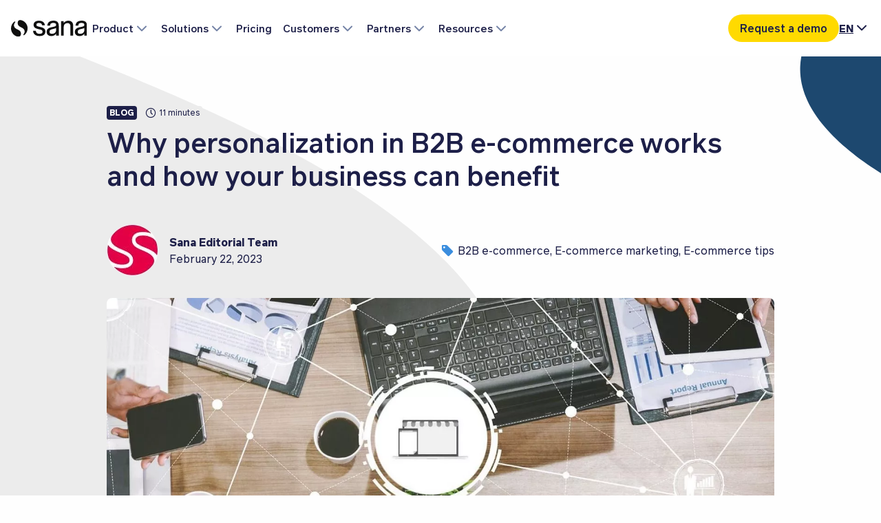

--- FILE ---
content_type: text/html; charset=UTF-8
request_url: https://www.sana-commerce.com/blog/personalized-b2b-marketing-e-commerce-explained/
body_size: 18214
content:
<!DOCTYPE html>
<html lang="en-US">
<head>
    <meta charset="UTF-8" />
    <meta name="viewport" content="width=device-width, initial-scale=1" />
    <meta name="application-name" content="Sana Commerce"/>

    <meta name='robots' content='index, follow, max-image-preview:large, max-snippet:-1, max-video-preview:-1' />

	<!-- This site is optimized with the Yoast SEO Premium plugin v22.1 (Yoast SEO v24.5) - https://yoast.com/wordpress/plugins/seo/ -->
	<title>Learn How Personalization in B2B E-Commerce Works [2023]</title>
	<meta name="description" content="Discover everything you need to know about personalization in B2B e-commerce. Plus, find out how to get started and read real use cases." />
	<link rel="canonical" href="https://www.sana-commerce.com/blog/personalized-b2b-marketing-e-commerce-explained/" />
	<meta property="og:locale" content="en_US" />
	<meta property="og:type" content="article" />
	<meta property="og:title" content="Personalized B2B marketing for e-commerce explained | Sana Commerce" />
	<meta property="og:description" content="Discover everything you need to know about personalization in B2B e-commerce. Plus, find out how to get start and read real use cases." />
	<meta property="og:url" content="https://www.sana-commerce.com/blog/personalized-b2b-marketing-e-commerce-explained/" />
	<meta property="og:site_name" content="Sana Commerce" />
	<meta property="article:modified_time" content="2024-01-03T09:42:51+00:00" />
	<meta property="og:image" content="https://www.sana-commerce.com/wp-content/uploads/Sana-Commerce-thumbnail-image-with-red-rectangle-on-gray-background-for-personalized-marketing-in-B2B-blog.png" />
	<meta property="og:image:width" content="1200" />
	<meta property="og:image:height" content="628" />
	<meta property="og:image:type" content="image/png" />
	<meta name="twitter:card" content="summary_large_image" />
	<meta name="twitter:title" content="Why personalization in B2B e-commerce works and how your business can benefit" />
	<meta name="twitter:label1" content="Est. reading time" />
	<meta name="twitter:data1" content="9 minutes" />
	<script type="application/ld+json" class="yoast-schema-graph">{"@context":"https://schema.org","@graph":[{"@type":"WebPage","@id":"https://www.sana-commerce.com/blog/personalized-b2b-marketing-e-commerce-explained/","url":"https://www.sana-commerce.com/blog/personalized-b2b-marketing-e-commerce-explained/","name":"Learn How Personalization in B2B E-Commerce Works [2023]","isPartOf":{"@id":"https://www.sana-commerce.com/#website"},"primaryImageOfPage":{"@id":"https://www.sana-commerce.com/blog/personalized-b2b-marketing-e-commerce-explained/#primaryimage"},"image":{"@id":"https://www.sana-commerce.com/blog/personalized-b2b-marketing-e-commerce-explained/#primaryimage"},"thumbnailUrl":"https://www.sana-commerce.com/wp-content/uploads/Image-representing-digital-connections-between-people-on-various-devices-like-mobile-and-computer.jpg","datePublished":"2023-02-21T23:00:00+00:00","dateModified":"2024-01-03T09:42:51+00:00","description":"Discover everything you need to know about personalization in B2B e-commerce. Plus, find out how to get started and read real use cases.","breadcrumb":{"@id":"https://www.sana-commerce.com/blog/personalized-b2b-marketing-e-commerce-explained/#breadcrumb"},"inLanguage":"en-US","potentialAction":[{"@type":"ReadAction","target":["https://www.sana-commerce.com/blog/personalized-b2b-marketing-e-commerce-explained/"]}]},{"@type":"ImageObject","inLanguage":"en-US","@id":"https://www.sana-commerce.com/blog/personalized-b2b-marketing-e-commerce-explained/#primaryimage","url":"https://www.sana-commerce.com/wp-content/uploads/Image-representing-digital-connections-between-people-on-various-devices-like-mobile-and-computer.jpg","contentUrl":"https://www.sana-commerce.com/wp-content/uploads/Image-representing-digital-connections-between-people-on-various-devices-like-mobile-and-computer.jpg","width":1600,"height":1200,"caption":"Image representing digital connections between people on various devices like mobile and computer"},{"@type":"BreadcrumbList","@id":"https://www.sana-commerce.com/blog/personalized-b2b-marketing-e-commerce-explained/#breadcrumb","itemListElement":[{"@type":"ListItem","position":1,"name":"Home","item":"https://www.sana-commerce.com/"},{"@type":"ListItem","position":2,"name":"Resources","item":"https://www.sana-commerce.com/resources/"},{"@type":"ListItem","position":3,"name":"Why personalization in B2B e-commerce works and how your business can benefit"}]},{"@type":"WebSite","@id":"https://www.sana-commerce.com/#website","url":"https://www.sana-commerce.com/","name":"Sana Commerce","description":"","publisher":{"@id":"https://www.sana-commerce.com/#organization"},"potentialAction":[{"@type":"SearchAction","target":{"@type":"EntryPoint","urlTemplate":"https://www.sana-commerce.com/?s={search_term_string}"},"query-input":{"@type":"PropertyValueSpecification","valueRequired":true,"valueName":"search_term_string"}}],"inLanguage":"en-US"},{"@type":"Organization","@id":"https://www.sana-commerce.com/#organization","name":"Sana Commerce","url":"https://www.sana-commerce.com/","logo":{"@type":"ImageObject","inLanguage":"en-US","@id":"https://www.sana-commerce.com/#/schema/logo/image/","url":"https://www.sana-commerce.com/wp-content/uploads/logo-1.png","contentUrl":"https://www.sana-commerce.com/wp-content/uploads/logo-1.png","width":121,"height":30,"caption":"Sana Commerce"},"image":{"@id":"https://www.sana-commerce.com/#/schema/logo/image/"}}]}</script>
	<!-- / Yoast SEO Premium plugin. -->


<link href='https://fonts.gstatic.com' crossorigin rel='preconnect' />
<style id='wp-emoji-styles-inline-css' type='text/css'>

	img.wp-smiley, img.emoji {
		display: inline !important;
		border: none !important;
		box-shadow: none !important;
		height: 1em !important;
		width: 1em !important;
		margin: 0 0.07em !important;
		vertical-align: -0.1em !important;
		background: none !important;
		padding: 0 !important;
	}
</style>
<style id='classic-theme-styles-inline-css' type='text/css'>
/*! This file is auto-generated */
.wp-block-button__link{color:#fff;background-color:#32373c;border-radius:9999px;box-shadow:none;text-decoration:none;padding:calc(.667em + 2px) calc(1.333em + 2px);font-size:1.125em}.wp-block-file__button{background:#32373c;color:#fff;text-decoration:none}
</style>
<style id='global-styles-inline-css' type='text/css'>
body{--wp--preset--color--black: #000000;--wp--preset--color--cyan-bluish-gray: #abb8c3;--wp--preset--color--white: #ffffff;--wp--preset--color--pale-pink: #f78da7;--wp--preset--color--vivid-red: #cf2e2e;--wp--preset--color--luminous-vivid-orange: #ff6900;--wp--preset--color--luminous-vivid-amber: #fcb900;--wp--preset--color--light-green-cyan: #7bdcb5;--wp--preset--color--vivid-green-cyan: #00d084;--wp--preset--color--pale-cyan-blue: #8ed1fc;--wp--preset--color--vivid-cyan-blue: #0693e3;--wp--preset--color--vivid-purple: #9b51e0;--wp--preset--gradient--vivid-cyan-blue-to-vivid-purple: linear-gradient(135deg,rgba(6,147,227,1) 0%,rgb(155,81,224) 100%);--wp--preset--gradient--light-green-cyan-to-vivid-green-cyan: linear-gradient(135deg,rgb(122,220,180) 0%,rgb(0,208,130) 100%);--wp--preset--gradient--luminous-vivid-amber-to-luminous-vivid-orange: linear-gradient(135deg,rgba(252,185,0,1) 0%,rgba(255,105,0,1) 100%);--wp--preset--gradient--luminous-vivid-orange-to-vivid-red: linear-gradient(135deg,rgba(255,105,0,1) 0%,rgb(207,46,46) 100%);--wp--preset--gradient--very-light-gray-to-cyan-bluish-gray: linear-gradient(135deg,rgb(238,238,238) 0%,rgb(169,184,195) 100%);--wp--preset--gradient--cool-to-warm-spectrum: linear-gradient(135deg,rgb(74,234,220) 0%,rgb(151,120,209) 20%,rgb(207,42,186) 40%,rgb(238,44,130) 60%,rgb(251,105,98) 80%,rgb(254,248,76) 100%);--wp--preset--gradient--blush-light-purple: linear-gradient(135deg,rgb(255,206,236) 0%,rgb(152,150,240) 100%);--wp--preset--gradient--blush-bordeaux: linear-gradient(135deg,rgb(254,205,165) 0%,rgb(254,45,45) 50%,rgb(107,0,62) 100%);--wp--preset--gradient--luminous-dusk: linear-gradient(135deg,rgb(255,203,112) 0%,rgb(199,81,192) 50%,rgb(65,88,208) 100%);--wp--preset--gradient--pale-ocean: linear-gradient(135deg,rgb(255,245,203) 0%,rgb(182,227,212) 50%,rgb(51,167,181) 100%);--wp--preset--gradient--electric-grass: linear-gradient(135deg,rgb(202,248,128) 0%,rgb(113,206,126) 100%);--wp--preset--gradient--midnight: linear-gradient(135deg,rgb(2,3,129) 0%,rgb(40,116,252) 100%);--wp--preset--font-size--small: 13px;--wp--preset--font-size--medium: 20px;--wp--preset--font-size--large: 36px;--wp--preset--font-size--x-large: 42px;--wp--preset--spacing--20: 0.44rem;--wp--preset--spacing--30: 0.67rem;--wp--preset--spacing--40: 1rem;--wp--preset--spacing--50: 1.5rem;--wp--preset--spacing--60: 2.25rem;--wp--preset--spacing--70: 3.38rem;--wp--preset--spacing--80: 5.06rem;--wp--preset--shadow--natural: 6px 6px 9px rgba(0, 0, 0, 0.2);--wp--preset--shadow--deep: 12px 12px 50px rgba(0, 0, 0, 0.4);--wp--preset--shadow--sharp: 6px 6px 0px rgba(0, 0, 0, 0.2);--wp--preset--shadow--outlined: 6px 6px 0px -3px rgba(255, 255, 255, 1), 6px 6px rgba(0, 0, 0, 1);--wp--preset--shadow--crisp: 6px 6px 0px rgba(0, 0, 0, 1);}:where(.is-layout-flex){gap: 0.5em;}:where(.is-layout-grid){gap: 0.5em;}body .is-layout-flex{display: flex;}body .is-layout-flex{flex-wrap: wrap;align-items: center;}body .is-layout-flex > *{margin: 0;}body .is-layout-grid{display: grid;}body .is-layout-grid > *{margin: 0;}:where(.wp-block-columns.is-layout-flex){gap: 2em;}:where(.wp-block-columns.is-layout-grid){gap: 2em;}:where(.wp-block-post-template.is-layout-flex){gap: 1.25em;}:where(.wp-block-post-template.is-layout-grid){gap: 1.25em;}.has-black-color{color: var(--wp--preset--color--black) !important;}.has-cyan-bluish-gray-color{color: var(--wp--preset--color--cyan-bluish-gray) !important;}.has-white-color{color: var(--wp--preset--color--white) !important;}.has-pale-pink-color{color: var(--wp--preset--color--pale-pink) !important;}.has-vivid-red-color{color: var(--wp--preset--color--vivid-red) !important;}.has-luminous-vivid-orange-color{color: var(--wp--preset--color--luminous-vivid-orange) !important;}.has-luminous-vivid-amber-color{color: var(--wp--preset--color--luminous-vivid-amber) !important;}.has-light-green-cyan-color{color: var(--wp--preset--color--light-green-cyan) !important;}.has-vivid-green-cyan-color{color: var(--wp--preset--color--vivid-green-cyan) !important;}.has-pale-cyan-blue-color{color: var(--wp--preset--color--pale-cyan-blue) !important;}.has-vivid-cyan-blue-color{color: var(--wp--preset--color--vivid-cyan-blue) !important;}.has-vivid-purple-color{color: var(--wp--preset--color--vivid-purple) !important;}.has-black-background-color{background-color: var(--wp--preset--color--black) !important;}.has-cyan-bluish-gray-background-color{background-color: var(--wp--preset--color--cyan-bluish-gray) !important;}.has-white-background-color{background-color: var(--wp--preset--color--white) !important;}.has-pale-pink-background-color{background-color: var(--wp--preset--color--pale-pink) !important;}.has-vivid-red-background-color{background-color: var(--wp--preset--color--vivid-red) !important;}.has-luminous-vivid-orange-background-color{background-color: var(--wp--preset--color--luminous-vivid-orange) !important;}.has-luminous-vivid-amber-background-color{background-color: var(--wp--preset--color--luminous-vivid-amber) !important;}.has-light-green-cyan-background-color{background-color: var(--wp--preset--color--light-green-cyan) !important;}.has-vivid-green-cyan-background-color{background-color: var(--wp--preset--color--vivid-green-cyan) !important;}.has-pale-cyan-blue-background-color{background-color: var(--wp--preset--color--pale-cyan-blue) !important;}.has-vivid-cyan-blue-background-color{background-color: var(--wp--preset--color--vivid-cyan-blue) !important;}.has-vivid-purple-background-color{background-color: var(--wp--preset--color--vivid-purple) !important;}.has-black-border-color{border-color: var(--wp--preset--color--black) !important;}.has-cyan-bluish-gray-border-color{border-color: var(--wp--preset--color--cyan-bluish-gray) !important;}.has-white-border-color{border-color: var(--wp--preset--color--white) !important;}.has-pale-pink-border-color{border-color: var(--wp--preset--color--pale-pink) !important;}.has-vivid-red-border-color{border-color: var(--wp--preset--color--vivid-red) !important;}.has-luminous-vivid-orange-border-color{border-color: var(--wp--preset--color--luminous-vivid-orange) !important;}.has-luminous-vivid-amber-border-color{border-color: var(--wp--preset--color--luminous-vivid-amber) !important;}.has-light-green-cyan-border-color{border-color: var(--wp--preset--color--light-green-cyan) !important;}.has-vivid-green-cyan-border-color{border-color: var(--wp--preset--color--vivid-green-cyan) !important;}.has-pale-cyan-blue-border-color{border-color: var(--wp--preset--color--pale-cyan-blue) !important;}.has-vivid-cyan-blue-border-color{border-color: var(--wp--preset--color--vivid-cyan-blue) !important;}.has-vivid-purple-border-color{border-color: var(--wp--preset--color--vivid-purple) !important;}.has-vivid-cyan-blue-to-vivid-purple-gradient-background{background: var(--wp--preset--gradient--vivid-cyan-blue-to-vivid-purple) !important;}.has-light-green-cyan-to-vivid-green-cyan-gradient-background{background: var(--wp--preset--gradient--light-green-cyan-to-vivid-green-cyan) !important;}.has-luminous-vivid-amber-to-luminous-vivid-orange-gradient-background{background: var(--wp--preset--gradient--luminous-vivid-amber-to-luminous-vivid-orange) !important;}.has-luminous-vivid-orange-to-vivid-red-gradient-background{background: var(--wp--preset--gradient--luminous-vivid-orange-to-vivid-red) !important;}.has-very-light-gray-to-cyan-bluish-gray-gradient-background{background: var(--wp--preset--gradient--very-light-gray-to-cyan-bluish-gray) !important;}.has-cool-to-warm-spectrum-gradient-background{background: var(--wp--preset--gradient--cool-to-warm-spectrum) !important;}.has-blush-light-purple-gradient-background{background: var(--wp--preset--gradient--blush-light-purple) !important;}.has-blush-bordeaux-gradient-background{background: var(--wp--preset--gradient--blush-bordeaux) !important;}.has-luminous-dusk-gradient-background{background: var(--wp--preset--gradient--luminous-dusk) !important;}.has-pale-ocean-gradient-background{background: var(--wp--preset--gradient--pale-ocean) !important;}.has-electric-grass-gradient-background{background: var(--wp--preset--gradient--electric-grass) !important;}.has-midnight-gradient-background{background: var(--wp--preset--gradient--midnight) !important;}.has-small-font-size{font-size: var(--wp--preset--font-size--small) !important;}.has-medium-font-size{font-size: var(--wp--preset--font-size--medium) !important;}.has-large-font-size{font-size: var(--wp--preset--font-size--large) !important;}.has-x-large-font-size{font-size: var(--wp--preset--font-size--x-large) !important;}
.wp-block-navigation a:where(:not(.wp-element-button)){color: inherit;}
:where(.wp-block-post-template.is-layout-flex){gap: 1.25em;}:where(.wp-block-post-template.is-layout-grid){gap: 1.25em;}
:where(.wp-block-columns.is-layout-flex){gap: 2em;}:where(.wp-block-columns.is-layout-grid){gap: 2em;}
.wp-block-pullquote{font-size: 1.5em;line-height: 1.6;}
</style>
<link rel='stylesheet' id='searchwp-forms-css' href='https://www.sana-commerce.com/wp-content/plugins/searchwp/assets/css/frontend/search-forms.css?ver=4.3.15' type='text/css' media='all' />
<script type="text/javascript" src="https://www.sana-commerce.com/wp/wp-includes/js/jquery/jquery.min.js?ver=3.7.1" id="jquery-core-js"></script>
<script type="text/javascript" src="https://www.sana-commerce.com/wp/wp-includes/js/jquery/jquery-migrate.min.js?ver=3.4.1" id="jquery-migrate-js"></script>
<link rel="EditURI" type="application/rsd+xml" title="RSD" href="https://www.sana-commerce.com/wp/xmlrpc.php?rsd" />
<link rel='shortlink' href='https://www.sana-commerce.com/?p=4611' />
<link rel="alternate" type="application/json+oembed" href="https://www.sana-commerce.com/wp-json/oembed/1.0/embed?url=https%3A%2F%2Fwww.sana-commerce.com%2Fblog%2Fpersonalized-b2b-marketing-e-commerce-explained%2F" />
<link rel="alternate" type="text/xml+oembed" href="https://www.sana-commerce.com/wp-json/oembed/1.0/embed?url=https%3A%2F%2Fwww.sana-commerce.com%2Fblog%2Fpersonalized-b2b-marketing-e-commerce-explained%2F&#038;format=xml" />
<link rel="alternate" type="application/rss+xml" href="https://www.sana-commerce.com/feed/?post_type=resource" /><style type="text/css">.broken_link, a.broken_link {
	text-decoration: line-through;
}</style><script>(function(){var n="https://www.sana-commerce.com/wp-content/uploads/sana-logo-dark-blue.svg";function s(){document.querySelectorAll("header.main-header a.logo img").forEach(function(i){if(!i||i.dataset._logoSwapped==="1")return;i.src=n;i.removeAttribute("srcset");i.decoding="async";i.loading="eager";i.dataset._logoSwapped="1"})}if(document.readyState==="loading"){document.addEventListener("DOMContentLoaded",s)}else{s()}var m=new MutationObserver(s);m.observe(document.documentElement,{childList:true,subtree:true});setTimeout(function(){m.disconnect()},5000)})();</script>
<link rel="icon" href="https://www.sana-commerce.com/wp-content/uploads/cropped-favicon-512x512-1-150x150.png" sizes="32x32" />
<link rel="icon" href="https://www.sana-commerce.com/wp-content/uploads/cropped-favicon-512x512-1.png" sizes="192x192" />
<link rel="apple-touch-icon" href="https://www.sana-commerce.com/wp-content/uploads/cropped-favicon-512x512-1.png" />
<meta name="msapplication-TileImage" content="https://www.sana-commerce.com/wp-content/uploads/cropped-favicon-512x512-1.png" />


    <link rel="stylesheet" href="https://www.sana-commerce.com/wp-content/themes/sana-commerce/dist/css/style.min.css" />

    <link rel="apple-touch-icon-precomposed" sizes="57x57" href="https://www.sana-commerce.com/wp-content/themes/sana-commerce/dist/img/favicon/apple-touch-icon-57x57.png" />
    <link rel="apple-touch-icon-precomposed" sizes="114x114" href="https://www.sana-commerce.com/wp-content/themes/sana-commerce/dist/img/favicon/apple-touch-icon-114x114.png" />
    <link rel="apple-touch-icon-precomposed" sizes="72x72" href="https://www.sana-commerce.com/wp-content/themes/sana-commerce/dist/img/favicon/apple-touch-icon-72x72.png" />
    <link rel="apple-touch-icon-precomposed" sizes="144x144" href="https://www.sana-commerce.com/wp-content/themes/sana-commerce/dist/img/favicon/apple-touch-icon-144x144.png" />
    <link rel="apple-touch-icon-precomposed" sizes="60x60" href="https://www.sana-commerce.com/wp-content/themes/sana-commerce/dist/img/favicon/apple-touch-icon-60x60.png" />
    <link rel="apple-touch-icon-precomposed" sizes="120x120" href="https://www.sana-commerce.com/wp-content/themes/sana-commerce/dist/img/favicon/apple-touch-icon-120x120.png" />
    <link rel="apple-touch-icon-precomposed" sizes="76x76" href="https://www.sana-commerce.com/wp-content/themes/sana-commerce/dist/img/favicon/apple-touch-icon-76x76.png" />
    <link rel="apple-touch-icon-precomposed" sizes="152x152" href="https://www.sana-commerce.com/wp-content/themes/sana-commerce/dist/img/favicon/apple-touch-icon-152x152.png" />
    <link rel="icon" type="image/png" href="https://www.sana-commerce.com/wp-content/themes/sana-commerce/dist/img/favicon/favicon-196x196.png" sizes="196x196" />
    <link rel="icon" type="image/png" href="https://www.sana-commerce.com/wp-content/themes/sana-commerce/dist/img/favicon/favicon-96x96.png" sizes="96x96" />
    <link rel="icon" type="image/png" href="https://www.sana-commerce.com/wp-content/themes/sana-commerce/dist/img/favicon/favicon-32x32.png" sizes="32x32" />
    <link rel="icon" type="image/png" href="https://www.sana-commerce.com/wp-content/themes/sana-commerce/dist/img/favicon/favicon-16x16.png" sizes="16x16" />
    <link rel="icon" type="image/png" href="https://www.sana-commerce.com/wp-content/themes/sana-commerce/dist/img/favicon/favicon-128.png" sizes="128x128" />
    <meta name="application-name" content="&nbsp;"/>
    <meta name="msapplication-TileColor" content="https://www.sana-commerce.com/wp-content/themes/sana-commerce/dist/img/favicon/#FFFFFF" />
    <meta name="msapplication-TileImage" content="https://www.sana-commerce.com/wp-content/themes/sana-commerce/dist/img/favicon/mstile-144x144.png" />
    <meta name="msapplication-square70x70logo" content="https://www.sana-commerce.com/wp-content/themes/sana-commerce/dist/img/favicon/mstile-70x70.png" />
    <meta name="msapplication-square150x150logo" content="https://www.sana-commerce.com/wp-content/themes/sana-commerce/dist/img/favicon/mstile-150x150.png" />
    <meta name="msapplication-wide310x150logo" content="https://www.sana-commerce.com/wp-content/themes/sana-commerce/dist/img/favicon/mstile-310x150.png" />
    <meta name="msapplication-square310x310logo" content="https://www.sana-commerce.com/wp-content/themes/sana-commerce/dist/img/favicon/mstile-310x310.png" />


    <meta name="msapplication-TileColor" content="#FFFFFF" />
    <meta name="msapplication-TileImage" content="https://www.sana-commerce.com/wp-content/themes/sana-commerce/dist/img/favicon/mstile-144x144.png" />

    <script type="application/ld+json">[{"@context":"https://www.schema.org","@type":"BreadcrumbList","itemListElement":[{"@type":"ListItem","position":1,"item":{"@id":"https://www.sana-commerce.com","name":"Sana Commerce"}},{"@type":"ListItem","position":2,"item":{"@id":"https://www.sana-commerce.com/resources/","name":"Resources"}},{"@type":"ListItem","position":3,"item":{"@id":"","name":"Why personalization in B2B e-commerce works and how your business can benefit"}}]}];</script>
    <!-- Google Tag Manager -->
<script>(function(w,d,s,l,i){w[l]=w[l]||[];w[l].push({'gtm.start':
new Date().getTime(),event:'gtm.js'});var f=d.getElementsByTagName(s)[0],
j=d.createElement(s),dl=l!='dataLayer'?'&l='+l:'';j.async=true;j.src=
'https://www.googletagmanager.com/gtm.js?id='+i+dl;f.parentNode.insertBefore(j,f);
})(window,document,'script','dataLayer','GTM-TTVHMV');</script>
<!-- End Google Tag Manager -->
<meta name="facebook-domain-verification" content="ltjmhklhu9f8h80zoke7rgnpbguvrx" />
<meta name="google-site-verification" content="_j_cYF7Kgalf9o-QpLKTPFRqCCDgYphvKsKRovQTmfY" />
</head>

<body class="resource-template-default single single-resource postid-4611 wpb-js-composer js-comp-ver-6.8.0 vc_responsive preload">

    <!-- Google Tag Manager (noscript) -->
<noscript><iframe src="https://www.googletagmanager.com/ns.html?id=GTM-TTVHMV"
height="0" width="0" style="display:none;visibility:hidden"></iframe></noscript>
<!-- End Google Tag Manager (noscript) -->

        <div id="scroll-detect"></div>
    
    <div id="main-wrap">

                    


<header class="main-header">
    <div class="inner-wrapper">
        <div class="grid-container">
            <div class="flex-wrapper">
                
<a href="https://www.sana-commerce.com/" class="logo">
            <img src="https://www.sana-commerce.com/wp-content/themes/sana-commerce/dist/img/logo.svg" alt="Sana Commerce" width="121" height="30">
    </a>

                                    
    <div class="primary-menu">
        <nav class="main-nav" role="navigation">
            <ul class="main-navigation">

                
                    <li class="menu-item">
                        <a href="https://www.sana-commerce.com/products/">Product</a>

                                                    <span class="icon icon-chevron-down has-dropdown js-toggle-dropdown"></span>
                            <ul class="dropdown-menu dropdown-menu-size-3">
                                
    
        <li class="sub-menu-wrapper">
            
            <h6>Automate tasks</h6>
    
    <ul class="sub-menu">

        
            <li>
                <a href="https://www.sana-commerce.com/products/content-data-management/" title="Content & Data Management">
                    <span>Content & Data Management</span>
                </a>
            </li>

        
            <li>
                <a href="https://www.sana-commerce.com/products/sales-channel-support/" title="Sales & Channel Support">
                    <span>Sales & Channel Support</span>
                </a>
            </li>

        
            <li>
                <a href="" title="">
                    <span></span>
                </a>
            </li>

        
        
    </ul>

        </li>

    
        <li class="sub-menu-wrapper">
            
            <h6>Manage workflows</h6>
    
    <ul class="sub-menu">

        
            <li>
                <a href="https://www.sana-commerce.com/products/personalization/" title="Personalization">
                    <span>Personalization</span>
                </a>
            </li>

        
            <li>
                <a href="https://www.sana-commerce.com/products/advanced-analytics/" title="Advanced Analytics">
                    <span>Advanced Analytics</span>
                </a>
            </li>

        
        
    </ul>

        </li>

    
        <li class="sub-menu-wrapper">
            
            <h6>Streamline integrations</h6>
    
    <ul class="sub-menu">

        
            <li>
                <a href="https://www.sana-commerce.com/products/integrations-technologies/" title="Integrations & Technologies">
                    <span>Integrations & Technologies</span>
                </a>
            </li>

        
            <li>
                <a href="https://appcenter.sana-commerce.com/" title="App Center">
                    <span>App Center</span>
                </a>
            </li>

        
        
    </ul>

        </li>

    

                                                            </ul>
                        
                    </li>

                
                    <li class="menu-item">
                        <a href="#">Solutions</a>

                                                    <span class="icon icon-chevron-down has-dropdown js-toggle-dropdown"></span>
                            <ul class="dropdown-menu dropdown-menu-size-3">
                                
    
        <li class="sub-menu-wrapper">
            
            <h6>By industry</h6>
    
    <ul class="sub-menu">

        
            <li>
                <a href="https://www.sana-commerce.com/industries/manufacturing/" title="Manufacturing">
                    <span>Manufacturing</span>
                </a>
            </li>

        
            <li>
                <a href="https://www.sana-commerce.com/industries/automotive/" title="Automotive & auto parts">
                    <span>Automotive & auto parts</span>
                </a>
            </li>

        
            <li>
                <a href="https://www.sana-commerce.com/industries/distribution/" title="Distribution">
                    <span>Distribution</span>
                </a>
            </li>

        
            <li>
                <a href="https://www.sana-commerce.com/industries/construction-materials/" title="Construction">
                    <span>Construction</span>
                </a>
            </li>

        
            <li>
                <a href="https://www.sana-commerce.com/industries/electronics/" title="Electronics">
                    <span>Electronics</span>
                </a>
            </li>

        
            <li>
                <a href="https://www.sana-commerce.com/industries/machinery-supplies/" title="Machinery">
                    <span>Machinery</span>
                </a>
            </li>

        
            <li>
                <a href="https://www.sana-commerce.com/industries/medical-supplies/" title="Medical Supplies">
                    <span>Medical Supplies</span>
                </a>
            </li>

        
        
    </ul>

        </li>

    
        <li class="sub-menu-wrapper">
            
            <h6>By use case</h6>
    
    <ul class="sub-menu">

        
            <li>
                <a href="https://www.sana-commerce.com/solutions/build-your-b2b-web-store/" title="Build your web store">
                    <span>Build your web store</span>
                </a>
            </li>

        
            <li>
                <a href="https://www.sana-commerce.com/solutions/manage-b2b-complexity-online/" title="Manage B2B complexity">
                    <span>Manage B2B complexity</span>
                </a>
            </li>

        
            <li>
                <a href="https://www.sana-commerce.com/solutions/b2b-web-store-adoption/" title="Drive web store adoption">
                    <span>Drive web store adoption</span>
                </a>
            </li>

        
            <li>
                <a href="https://www.sana-commerce.com/solutions/global-ecommerce/" title="Global e-commerce">
                    <span>Global e-commerce</span>
                </a>
            </li>

        
        
    </ul>

        </li>

    
        <li class="sub-menu-wrapper">
            
            <h6>Key features</h6>
    
    <ul class="sub-menu">

        
            <li>
                <a href="https://www.sana-commerce.com/products/sana-pay/" title="Sana Pay">
                    <span>Sana Pay</span>
                </a>
            </li>

        
            <li>
                <a href="https://www.sana-commerce.com/products/punchout/" title="PunchOut">
                    <span>PunchOut</span>
                </a>
            </li>

        
            <li>
                <a href="https://www.sana-commerce.com/products/3d-product-configurator/" title="3D Product Configurator">
                    <span>3D Product Configurator</span>
                </a>
            </li>

        
        
    </ul>

        </li>

    

                                                            </ul>
                        
                    </li>

                
                    <li class="menu-item">
                        <a href="https://www.sana-commerce.com/pricing/">Pricing</a>

                        
                    </li>

                
                    <li class="menu-item">
                        <a href="https://www.sana-commerce.com/customers/">Customers</a>

                                                    <span class="icon icon-chevron-down has-dropdown js-toggle-dropdown"></span>
                            <ul class="dropdown-menu dropdown-menu-size-2">
                                
    
        <li class="sub-menu-wrapper">
            
            <h6>Customer experience</h6>
    
    <ul class="sub-menu">

        
            <li>
                <a href="https://www.sana-commerce.com/customer-experience/onboarding/" title="Sana Onboarding Service">
                    <span>Sana Onboarding Service</span>
                </a>
            </li>

        
            <li>
                <a href="https://www.sana-commerce.com/customer-experience/customer-success/" title="Sana Customer Success">
                    <span>Sana Customer Success</span>
                </a>
            </li>

        
            <li>
                <a href="https://www.sana-commerce.com/customer-experience/education/" title="Sana Customer Education">
                    <span>Sana Customer Education</span>
                </a>
            </li>

        
            <li>
                <a href="https://www.sana-commerce.com/customer-experience/support/" title="Sana Customer Support">
                    <span>Sana Customer Support</span>
                </a>
            </li>

        
        
    </ul>

        </li>

    
        <li class="sub-menu-wrapper">
            
            <h6>Our customers</h6>
    
    <ul class="sub-menu">

        
            <li>
                <a href="https://www.sana-commerce.com/customers/" title="Customer stories">
                    <span>Customer stories</span>
                </a>
            </li>

        
        
    </ul>

        </li>

    

                                                            </ul>
                        
                    </li>

                
                    <li class="menu-item">
                        <a href="#">Partners</a>

                                                    <span class="icon icon-chevron-down has-dropdown js-toggle-dropdown"></span>
                            <ul class="dropdown-menu dropdown-menu-size-1">
                                
    
        <li class="sub-menu-wrapper">
            
    
    <ul class="sub-menu">

        
            <li>
                <a href="https://www.sana-commerce.com/partners/" title="Partner program">
                    <span>Partner program</span>
                </a>
            </li>

        
            <li>
                <a href="https://www.sana-commerce.com/partners/partner-resources/" title="Partner resources">
                    <span>Partner resources</span>
                </a>
            </li>

        
            <li>
                <a href="https://www.sana-commerce.com/our-partners/" title="Our partners">
                    <span>Our partners</span>
                </a>
            </li>

        
        
    </ul>

        </li>

    

                                                            </ul>
                        
                    </li>

                
                    <li class="menu-item">
                        <a href="https://www.sana-commerce.com/resources/">Resources</a>

                                                    <span class="icon icon-chevron-down has-dropdown js-toggle-dropdown"></span>
                            <ul class="dropdown-menu dropdown-menu-size-1">
                                
    
        <li class="sub-menu-wrapper">
            
    
    <ul class="sub-menu">

        
            <li>
                <a href="https://www.sana-commerce.com/demo-hub/" title="Demo Hub">
                    <span>Demo Hub</span>
                </a>
            </li>

        
            <li>
                <a href="https://www.sana-commerce.com/resources/?filters[resource_type][]=blog" title="Blog">
                    <span>Blog</span>
                </a>
            </li>

        
            <li>
                <a href="https://www.sana-commerce.com/products/product-hub/" title="Product hub">
                    <span>Product hub</span>
                </a>
            </li>

        
            <li>
                <a href="https://www.sana-commerce.com/sana-customer-summit/" title="Sana Customer Summit">
                    <span>Sana Customer Summit</span>
                </a>
            </li>

        
            <li>
                <a href="https://www.sana-commerce.com/events/" title="Events">
                    <span>Events</span>
                </a>
            </li>

        
            <li>
                <a href="https://www.sana-commerce.com/resources/?filters[resource_type][]=video" title="Videos">
                    <span>Videos</span>
                </a>
            </li>

        
            <li>
                <a href="https://www.sana-commerce.com/resources/?filters[resource_type][]=guides&filters[resource_type][]=report&filters[resource_type][]=whitepaper" title="Reports & guides">
                    <span>Reports & guides</span>
                </a>
            </li>

        
        
    </ul>

        </li>

    

                                                            </ul>
                        
                    </li>

                                
            </ul>
        </nav>

        
        <div class="button-container show-for-xlarge">
            
    <a class="button primary" href="https://www.sana-commerce.com/demo-request/" target="">
        Request a demo
    </a>
        </div>
        
    <nav class="language-switch icon-chevron-down js-toggle-dropdown">
        <span class="selected-language">en</span>
        <ul class="submenu dropdown-menu">

                                                        
                    <li><a href="https://www.sana-commerce.com/nl/" title="nl">nl</a></li>

                                            
                    <li><a href="https://www.sana-commerce.com/de/" title="de">de</a></li>

                            
        </ul>
    </nav>

    </div>

                            </div>

            <div class="flex-wrapper hide-for-xlarge">

                <div class="button-container">
                    
    <a class="button primary" href="https://www.sana-commerce.com/demo-request/" target="">
        Request a demo
    </a>
                </div>
                                    <a href="#" class="menu-button js-toggle-navigation" data-trigger="menu">
                        <span></span>
                        <span class="menu-button__label">Menu</span>
                        <span class="menu-button__label menu-button__label--close">Close</span>
                    </a>
                            </div>
        </div>

                    <div class="scroll-indicator js-scroll-indicator"></div>
        
    </div>
</header>
            
<div class="search-form">
    <form method="get" action="https://www.sana-commerce.com/" autocomplete="off">
        <label class="show-for-sr" for="search-71">Search for</label>
        <input id="search-71" name="s" type="text" placeholder="Search for" data-search-input />
        <span class="search-close" data-trigger-close="search"></span>
    </form>
</div>
        
        <main id="s-main" role="main">

                

                

    
    <section class="keyvisual blog dark ">

        
            <figure class="background-image">
                <img src="https://www.sana-commerce.com/wp-content/themes/sana-commerce/dist/img/backgrounds/header-grey-blue.svg" alt="">
            </figure>

        
        <div class="grid-container">

            
            <div class="grid-x grid-margin-x">
                                                                                                    <div class="blog-meta large-10 large-offset-1 cell content-block full-width">
                        
                                    <span class="resource-label category">Blog</span>
            
                            <span class="resource-label read-time">11 minutes</span>
                    
                    <h1>Why personalization in B2B e-commerce works and how your business can benefit</h1>
        
        
        
        
                            <div class="author">

                

    
    
    



            <picture>
            <source srcset="https://www.sana-commerce.com/wp-content/uploads/Sana-Commerce-Logo-Author-Image-75x75-c-default.webp" type="image/webp">
            <img
                src="https://www.sana-commerce.com/wp-content/uploads/Sana-Commerce-Logo-Author-Image-75x75-c-default.jpg"
                alt=""

                                    width="75"
                
                                    height="75"
                
                class=""

                                    loading="lazy"
                
                
            >
        </picture>
    
                <div class="author-content">
                    <div class="author-name">Sana Editorial Team</div>
                    <div class="date">February 22, 2023</div>
                </div>
            </div>
        
                             <div class="topic-tags">
                                    <a href="https://www.sana-commerce.com/resources/?filters[resource_topic]=b2b_e_commerce">B2B e-commerce</a>,                                     <a href="https://www.sana-commerce.com/resources/?filters[resource_topic]=e_commerce_marketing">E-commerce marketing</a>,                                     <a href="https://www.sana-commerce.com/resources/?filters[resource_topic]=e_commerce_tips">E-commerce tips</a>                            </div>
        
    
                    </div>
                                                                                                
                    <div class="large-10 large-offset-1 cell">
                        <figure class="foreground-image full-width">

                                                            

    
    
    



            <picture>

                                    
                                                                    
            
                                                                    
            
                                                                    
            
                                                                    
            
                                                                    
            
                        <source
                srcset="
                                                                                            https://www.sana-commerce.com/wp-content/uploads/Image-representing-digital-connections-between-people-on-various-devices-like-mobile-and-computer-1600x1200-c-default-300x225-c-default.webp 300w,
                                                                                            https://www.sana-commerce.com/wp-content/uploads/Image-representing-digital-connections-between-people-on-various-devices-like-mobile-and-computer-1600x1200-c-default-600x450-c-default.webp 600w,
                                                                                            https://www.sana-commerce.com/wp-content/uploads/Image-representing-digital-connections-between-people-on-various-devices-like-mobile-and-computer-1600x1200-c-default-768x576-c-default.webp 768w,
                                                                                            https://www.sana-commerce.com/wp-content/uploads/Image-representing-digital-connections-between-people-on-various-devices-like-mobile-and-computer-1600x1200-c-default-1024x768-c-default.webp 1024w,
                                                                                            https://www.sana-commerce.com/wp-content/uploads/Image-representing-digital-connections-between-people-on-various-devices-like-mobile-and-computer-1600x1200-c-default-1440x1080-c-default.webp 1440w,
                                        https://www.sana-commerce.com/wp-content/uploads/Image-representing-digital-connections-between-people-on-various-devices-like-mobile-and-computer-1600x1200-c-default.webp 1600w
                "
                type="image/webp"
            >
            
                        <source
                srcset="
                                                                                            https://www.sana-commerce.com/wp-content/uploads/Image-representing-digital-connections-between-people-on-various-devices-like-mobile-and-computer-1600x1200-c-default-300x225-c-default.jpg 300w,
                                                                                            https://www.sana-commerce.com/wp-content/uploads/Image-representing-digital-connections-between-people-on-various-devices-like-mobile-and-computer-1600x1200-c-default-600x450-c-default.jpg 600w,
                                                                                            https://www.sana-commerce.com/wp-content/uploads/Image-representing-digital-connections-between-people-on-various-devices-like-mobile-and-computer-1600x1200-c-default-768x576-c-default.jpg 768w,
                                                                                            https://www.sana-commerce.com/wp-content/uploads/Image-representing-digital-connections-between-people-on-various-devices-like-mobile-and-computer-1600x1200-c-default-1024x768-c-default.jpg 1024w,
                                                                                            https://www.sana-commerce.com/wp-content/uploads/Image-representing-digital-connections-between-people-on-various-devices-like-mobile-and-computer-1600x1200-c-default-1440x1080-c-default.jpg 1440w,
                                        https://www.sana-commerce.com/wp-content/uploads/Image-representing-digital-connections-between-people-on-various-devices-like-mobile-and-computer-1600x1200-c-default.jpg 1600w
                "
                type="image/jpg"
            >
           
            <img

                src="https://www.sana-commerce.com/wp-content/uploads/Image-representing-digital-connections-between-people-on-various-devices-like-mobile-and-computer-1600x1200-c-default.jpg"
                alt="Image representing digital connections between people on various devices like mobile and computer"

                                    width="1600"
                
                                    height="1200"
                
                
                
                
            >
        </picture>
                                
                                                    </figure>
                    </div>
                            </div>

        </div>
    </section>

    
    
        
            <div class="block-wrapper">

                                
        <div class="ce-space-reducer"></div>
<section class="block">
    <div class="ce ce-text">

                    
    <div class="inner-wrapper white ">
        <div class="grid-container">
            <div class="grid-x grid-margin-x">
                                    <div class="large-10 large-offset-1 cell">
                            <div class="column">
        <div class="wysiwyg">
            
                            <p>Many B2B companies worry that turning to online sales will hurt their long-standing customer relationships. Personalized marketing in B2B e-commerce is a great way to maintain these business relationships by treating your buyers as individuals online — just as you would offline.</p>
<p>In B2B e-commerce, personalization goes a long way for both the seller and the buyer:</p>
<div class="list arrows">
<ul>
<li>Personalization is great for the seller because it allows you to efficiently give clients everything they need while boosting bottom-line metrics.</li>
<li>Personalization is great for the buyer because it improves the buying experience and overall convenience for your client.</li>
</ul>
</div>

                    </div>
    </div>

                    </div>
                            </div>
        </div>
    </div>

        
    </div>
</section>
<div class="ce-space-reducer"></div>
<div class="ce-space-reducer"></div>
<section class="block">
    <div class="ce ce-scroll-menu table">

                    
            <div class="grid-container">
            <div class="grid-x grid-margin-x">
                <div class="large-10 large-offset-1 cell">
                    <div class="inner-wrapper">
                                                    <h4>Key factors in providing a personalized B2B e-commerce experience</h4>
                                                                            <ul class="js-create-page-navigation"></ul>
                                            </div>
                </div>
            </div>
        </div>
    
        
    </div>
</section>
<div class="ce-space-reducer"></div>
<div class="ce-space-reducer"></div>
<div data-anchor data-anchor-title="What is personalized marketing?" id="whatispersonalizedmarketing"></div>
<section class="block">
    <div class="ce ce-text">

                    
    <div class="inner-wrapper white ">
        <div class="grid-container">
            <div class="grid-x grid-margin-x">
                                    <div class="large-10 large-offset-1 cell">
                            <div class="column">
        <div class="wysiwyg">
            
                            <h2>What is personalized marketing?</h2>
<p>Simply put, personalized marketing uses customer interests and behavior to personalize the buying journey from start to finish. Personalization can happen anywhere your customers engage with your brand, products or services, such as on your company website, landing pages, web store(s), emails, printed materials, social media channels, marketplaces, your delivery services, etc.</p>
<p>The content delivered is segment-specific and depends on who your client is, where they work, their position, their intentions and preferences. All this effort goes towards creating a memorable customer experience, improving customer loyalty, and ultimately, <a href="https://www.sana-commerce.com/blog/how-to-increase-ecommerce-revenue/">increasing sales</a>.</p>

                    </div>
    </div>

                    </div>
                            </div>
        </div>
    </div>

        
    </div>
</section>
<div class="ce-space-reducer"></div>
<div class="ce-space-reducer"></div>
<div data-anchor data-anchor-title="Why do users respond to personalization?" id="whydousersrespondtopersonalization"></div>
<section class="block">
    <div class="ce ce-text">

                    
    <div class="inner-wrapper white ">
        <div class="grid-container">
            <div class="grid-x grid-margin-x">
                                    <div class="large-10 large-offset-1 cell">
                            <div class="column">
        <div class="wysiwyg">
            
                            <h2>Why do users respond to personalization?</h2>
<p>We all have a place in the brain (the reticular activating system, or RAS) that acts like an information filter. Among other functions, <a title="" href="https://www.socialmediaexaminer.com/7-ways-to-use-psychological-influence-with-social-media-content/" target="_blank" rel="noopener">it operates what we call “selective attention”</a>, says Dr. Rachna Jain, a psychologist specializing in the interconnections of neuroscience, psychology and social media. The RAS decides what we pay attention to. We, as humans, are naturally drawn to what we find interesting and to ideas we can relate to. Making relevance an attractive trait in information.</p>
<blockquote><p>When content is personalized, people feel that they have a certain amount of control over what they’re interacting with. It makes their experience more enjoyable.</p></blockquote>
<p>There’s more to personalization than relevance and control, of course. The important thing is that it makes a <strong>big difference in the way your customers perceive their shopping experience</strong>, and therefore in how they purchase. The benefits of personalized marketing are to everyone’s advantage.</p>
<p>Although this psychology applies to personalization as a whole, there are still quite a few differences between B2C and B2B shopping behaviors.</p>
<h3>Key differences between B2C and B2B buying behavior</h3>
<p>B2C shoppers tend to buy mostly based on emotions, personal tastes and opinions.</p>
<p>B2B buyers have a longer, more complex buying cycle and make decisions based on what’s best for their business.</p>
<p>Despite these differences, <strong><a href="https://www.sana-commerce.com/blog/the-new-b2b-customer/">B2B shoppers today</a> still want a fulfilling, convenient and efficient shopping experience.</strong></p>

                    </div>
    </div>

                    </div>
                            </div>
        </div>
    </div>

        
    </div>
</section>
<div class="ce-space-reducer"></div>
<div class="ce-space-reducer"></div>
<div data-anchor data-anchor-title="Does personalized marketing really work in B2B e-commerce?" id="doespersonalizedmarketingreallyworkinbbecommerce"></div>
<section class="block">
    <div class="ce ce-text">

                    
    <div class="inner-wrapper white ">
        <div class="grid-container">
            <div class="grid-x grid-margin-x">
                                    <div class="large-10 large-offset-1 cell">
                            <div class="column">
        <div class="wysiwyg">
            
                            <h2>Does personalized marketing really work in B2B e-commerce?</h2>
<p>According to <a href="https://www.sana-commerce.com/whitepaper/2022-b2b-buyer-report/">research we conducted on B2B buyers</a> last year, 36% of professional buyers expect a more personalized experience online — yet the research also revealed that 94% of buyers encounter an issue when trying to buy online. So clearly expectations are not being met. What exactly did they say was lacking in their experience?</p>
<div class="list arrows">
<ul>
<li>32% of buyers struggle to find the right products and product information</li>
<li>29% of buyers couldn&#8217;t find consistent product information across channels</li>
<li>29% of buyers reported not having access to accurate, real-time pricing and stock levels</li>
</ul>
</div>
<h3>Why personalization is vital in the B2B world</h3>
<p>Buyers will inevitably compare B2B web stores with their B2C experiences. And there is definitely scope to include Amazon-like functionality in a B2B environment. For example, a large proportion of B2B buyers would like to see better navigation, faster checkouts, personalized product suggestions, and easier re-ordering of frequently bought products.</p>
<p>Take Amazon and Netflix, for instance. B2B buyers are aware of the more sophisticated personalized experiences that companies like these are offering online, and they have come to appreciate their efficiency and benefits. It’s understandable, then, that they also want that kind of personalized experience in their enterprise world. <strong>If B2B companies apply personalization strategies to their websites, they are likely to witness an increase in conversion rates and customer engagement.</strong></p>

                    </div>
    </div>

                    </div>
                            </div>
        </div>
    </div>

        
    </div>
</section>
<div class="ce-space-reducer"></div>
<div class="ce-space-reducer"></div>
<div data-anchor data-anchor-title="Top 3 benefits of a personalized B2B website" id="topbenefitsofapersonalizedbbwebsite"></div>
<section class="block">
    <div class="ce ce-text">

                    
    <div class="inner-wrapper white ">
        <div class="grid-container">
            <div class="grid-x grid-margin-x">
                                    <div class="large-10 large-offset-1 cell">
                            <div class="column">
        <div class="wysiwyg">
            
                            <h2>Top 3 benefits of a personalized B2B website</h2>
<h3>#1: Increase your conversions</h3>
<p>If a company approaches a prospect with targeted content the chance of converting the user to a buyer is significantly higher. Website personalization can inspire customer trust and help make buying decisions uncomplicated. The outcome is more sales and an increase in nurtured sales-qualified leads, simple leads and user registration.</p>
<h3>#2: Tailor communication to customers</h3>
<p>Shoppers today are bombarded with information and often feel overwhelmed by it — as a consumer, you&#8217;ve probably felt this way too. Personalization can help alleviate this feeling by filtering information and letting your customers see only what’s relevant to them. Not only does personalization reduce the time your buyer needs to read your message or search through content, but it also makes the experience more effective and more likely to be repeated.</p>
<h3>#3: Retain loyal customers</h3>
<p>Showing your clients that you’re genuinely trying to add value to their experience makes them feel respected and appreciated. This leads to customer loyalty and repeat sales. This loyalty, if handled with care, can lead to content sharing, and can essentially turn your customers into brand ambassadors.</p>

                    </div>
    </div>

                    </div>
                            </div>
        </div>
    </div>

        
    </div>
</section>
<div class="ce-space-reducer"></div>
<div class="ce-space-reducer"></div>
<div class="ce-space-reducer"></div>
<section class="block">
    <div class="ce ce-newsletter">

                        
        <div class="grid-container">
            <div class="grid-x grid-margin-x">
                <div class="medium-10 large-8 medium-offset-1 large-offset-2 cell">
                    <div class="inner-wrapper small light">

                                    <figure class="background-image">
            <img decoding="async" src="https://www.sana-commerce.com/wp-content/themes/sana-commerce/dist/img/backgrounds/cta-red-fullwidth.svg" alt="">
        </figure>
    
                            <div class="content-section">
        <h2>Want more e-commerce tips?</h2>
<p>Become an E-Commerce Insider! This newsletter provides you with exclusive access to e-commerce tips and recommendations from four top B2B e-commerce professionals.</p>
<p>&nbsp;</p>
<p style="font-size: 0.8em;">Sana Commerce respects and protects your privacy. Refer to our <a style="text-decoration: underline; font-weight: 600;" href="https://www.sana-commerce.com/privacy-statement/">privacy policy</a> for more details.</p>

    </div>
    <div class="form-section">
        <style>
form.mktoForm {display: flex!important;}<br />div.mktoFormRow:nth-of-type(1) {order: 1;}<br />div.mktoFormRow:nth-of-type(2) {order: 2;}<br 
/>div.mktoButtonRow:nth-last-of-type(1) {order: 3;}<br /></style>

<script src="//app-lon04.marketo.com/js/forms2/js/forms2.min.js"></script>

<form id="mktoForm_5960"></form><script>
window.dataLayer = window.dataLayer || [];
MktoForms2.loadForm("//app-lon04.marketo.com", "908-SKZ-106", 5960, function (form){form.onSuccess(function(values, followUpUrl){dataLayer.push({event: 'newsletterlead',mktoFormId:form.getId()});
//rest of your success handler...
return true;
})});
MktoForms2.whenReady(function (form){
 //Add an onSuccess handler
  form.onSuccess(function(values, followUpUrl){
   //get the form's jQuery element and hide it
   form.getFormElem().hide();
   document.getElementById('confirmform').style.visibility = 'visible';
   document.getElementById('confirmform').style.height = '450px';
   //return false to prevent the submission handler from taking the lead to the follow up url.
   return false;
 });
});
MktoForms2.whenReady(function(form) {
form.onValidate(function(valid) {
// config area
var invalidDomains = [
"hotmail.com","yahoo.com","aol.com","gmail.com","msn.com","comcast.net","outlook.com","xfinity.com","xfinity.net","live.com","hotmail.co.uk","hotmail.fr","msn.com","yahoo.fr","wandoo.fr","orange.fr","comcast.net","xfinity.com","yahoo.co.uk","yahoo.co.in","rediffmail.com","free.fr","gmx.de","web.de","yandex.ru","ymail.com","libero.it","uol.com.br","bol.com.br","mail.ru","cox.net","hotmail.it","sbcglobal.net","sfr.fr","live.fr","verizon.net","live.co.uk","googlemail.com","yahoo.es","ig.com.br","live.nl","bigpond.com","terra.com.br","yahoo.it","neuf.fr","yahoo.de","alice.it","rocketmail.com","att.net","laposte.net","bellsouth.net","yahoo.in","hotmail.es","charter.net","yahoo.ca","yahoo.com.au","rambler.ru","hotmail.de","tiscali.it","shaw.ca","yahoo.co.jp","sky.com","earthlink.net","optonline.net","freenet.de","t-online.de","aliceadsl.fr","virgilio.it","home.nl","qq.com","telenet.be","me.com","yahoo.com.ar","tiscali.co.uk","yahoo.com.mx","voila.fr","gmx.net","mail.com","planet.nl","tin.it","live.it","ntlworld.com","arcor.de","yahoo.co.id","frontiernet.net","hetnet.nl","live.com.au","yahoo.com.sg","zonnet.nl","club-internet.fr","juno.com","optusnet.com.au","blueyonder.co.uk","bluewin.ch","skynet.be","sympatico.ca","windstream.net","mac.com","centurytel.net","chello.nl","live.ca","aim.com","bigpond.net.au"
],
emailExtendedValidationError = 'Please provide a business email address!',
emailField = 'Email',
emailFieldSelector = '#' + emailField;
// /@(example.com|example2.com)$/i
var invalidDomainRE = new RegExp('@(' + invalidDomains.join('|') + ')$', 'i');
if (invalidDomainRE.test(form.vals()[emailField])) {
form.showErrorMessage(emailExtendedValidationError, form.getFormElem().find(emailFieldSelector));
form.submittable(false);
} else {
form.submittable(true);
}
})
});
</script>
<div id="confirmform" style="visibility: hidden; height: 0px;">
<p style="text-align:center"><strong>Thanks for joining the E-Commerce Insider Club.<br></strong></p>
<p style="text-align:center">You'll now be receiving bi-weekly updates delivered straight to your inbox, and so much more. Welcome to the club.<br></p>
</div>
    </div>

                        
                    </div>
                </div>
            </div>
        </div>

            
    </div>
</section>
<div class="ce-space-reducer"></div>
<div class="ce-space-reducer"></div>
<div class="ce-space-reducer"></div>
<div data-anchor data-anchor-title="What can you personalize on your B2B e-commerce site?" id="whatcanyoupersonalizeonyourbbecommercesite"></div>
<section class="block">
    <div class="ce ce-text">

                    
    <div class="inner-wrapper white ">
        <div class="grid-container">
            <div class="grid-x grid-margin-x">
                                    <div class="large-10 large-offset-1 cell">
                            <div class="column">
        <div class="wysiwyg">
            
                            <h2>What can you personalize on your B2B e-commerce site?</h2>
<h3>Customer-specific catalog</h3>
<p>Create a catalog specific to your client’s needs. Use data based on previous purchases to build up an individual order history and see what your customer’s interests are. If you know your buyer&#8217;s role in their company, you also know if they have permission to order certain materials and you know the maximum order size they can approve. So instead of having to go through an entire catalog full of irrelevant items, you can save your client time and offer complete transparency by only showing relevant products.</p>
<h3>Contract pricing/Customer-specific pricing</h3>
<p>Contracts are customer specific. Since you already know who your client is when they’re making a purchase, pricing can be personalized automatically. They can see what amounts are relevant to them directly without additional sales assistance.</p>
<h3>Order processes</h3>
<p>You can easily make the order process more personalized by using your client’s order history. Use the criteria from their previous orders to not only propose the same items, but also in the correct size and quantity. This speeds up the ordering process immensely.</p>
<h3>Role segmentation</h3>
<p>Who are the buyers and who are the approvers in your customer’s company? You see the rights of the user once they’re logged in. With this information, you can display or restrict approval actions depending on the role of this person. This avoids confusion and ordering mistakes.</p>
<h3>Wish lists</h3>
<p>Give your buyers the options of adding items to a wish list or favorites list. This can help your clients by providing them a space to save their thoughts and interests. It also helps you, as vendor, to get to know your clients’ preferences better.</p>
<h3>Segmented landing pages</h3>
<p>Landing pages can be designed according to specific topics, promotions or repeat visits. Landing pages can be a powerful persuasion tool if personalized carefully.</p>
<h3>Tailored customer testimonials</h3>
<p>As your client makes a purchase, you can suggest a quote or testimonial from another client regarding the same products. This way, you show your customer that you are paying attention to their interests, and your customer’s decision is reinforced by the positive opinion of his peers.</p>
<h3>Industry-based content</h3>
<p>The content viewing experience can also be personalized for those clients who have not yet been exposed to your online channels. By choosing content that is industry specific, customers will see only the items that are relevant to their field, which will save them time searching. It will make them feel recognized, and they will see that you can offer them a tailored service.</p>

                    </div>
    </div>

                    </div>
                            </div>
        </div>
    </div>

        
    </div>
</section>
<div class="ce-space-reducer"></div>
<div class="ce-space-reducer"></div>
<div data-anchor data-anchor-title="Other channels where you can use personalization" id="otherchannelswhereyoucanusepersonalization"></div>
<section class="block">
    <div class="ce ce-text">

                    
    <div class="inner-wrapper white ">
        <div class="grid-container">
            <div class="grid-x grid-margin-x">
                                    <div class="large-10 large-offset-1 cell">
                            <div class="column">
        <div class="wysiwyg">
            
                            <h2>Other channels where you can use personalization</h2>
<p>Your client’s personalization experience doesn’t need to be limited to your website and purchasing experience. Here are some other ways in which you can personalize the B2B buying journey outside of your e-commerce site.</p>
<div class="list checks">
<ul>
<li><strong>Opt-in emails:</strong> You can design email campaigns directed at a specific customer segment. For example, you can use the data you have on a segment’s industry, order history, size or frequency, and begin your story. Friendly messages intertwined with relevant offers or new products are a good way to pique your customer’s interest.</li>
<li><strong>Transaction emails:</strong> Also known as confirmation emails, these can be sent to your customers with a personalized offer including complementary products or coupons.</li>
<li><strong>Social media:</strong> Don’t hesitate to use social media to communicate directly with your clients. LinkedIn, Twitter and Facebook are great channels to show your customers that you are at their service and that you are ready to make business personal.</li>
<li><strong>Loyalty programs:</strong> Everyone likes freebies. Entice your customers with a personalized rewards program based on their purchases or on specific customer data they have submitted.</li>
<li><strong>Packaging:</strong> You can make your packaging more personal by adding relevant promotional items or printed material, or perhaps a personal note. You can also use this medium to raise brand awareness.</li>
<li><strong>Ad networks:</strong> You can choose to display more targeted advertising on ad networks such as Google by using IP address recognition.</li>
</ul>
</div>

                    </div>
    </div>

                    </div>
                            </div>
        </div>
    </div>

        
    </div>
</section>
<div class="ce-space-reducer"></div>
<div class="ce-space-reducer"></div>
<div data-anchor data-anchor-title="Examples of personalization in B2B e-commerce" id="examplesofpersonalizationinbbecommerce"></div>
<section class="block">
    <div class="ce ce-text">

                    
    <div class="inner-wrapper white ">
        <div class="grid-container">
            <div class="grid-x grid-margin-x">
                                    <div class="large-10 large-offset-1 cell">
                            <div class="column">
        <div class="wysiwyg">
            
                            <h2>Examples of personalization in B2B e-commerce</h2>
<h3>Grainger</h3>
<p>As a leading provider of industrial supplies, Grainger offers several website personalization tools. Customers can:</p>
<div class="list arrows">
<ul>
<li>See the estimated arrival time of a product on the product page, even before they log in.</li>
<li>Use faceted search that can limit displayed items based to previous purchases.</li>
<li>Upload an image and chat with a sales rep using a mobile app.</li>
<li>Their app can also be used to scan a barcode, which makes reordering an easy process.</li>
</ul>
</div>
<h3>Herman Miller</h3>
<p>Furniture provider Herman Miller strives to make the process of selecting and ordering as smooth as possible. Its furniture selector is an excellent example of personalization, making office furniture buying a fun experience. On its product pages, Herman Miller proposes popular furniture configurations that help customers compare and decide what’s best for their office. They also show customer reviews, product Q&amp;As, shipping information and a satisfaction guarantee mark.</p>

                    </div>
    </div>

                    </div>
                            </div>
        </div>
    </div>

        
    </div>
</section>
<div class="ce-space-reducer"></div>
<div class="ce-space-reducer"></div>
<div data-anchor data-anchor-title="How to start personalizing your B2B e-commerce experience" id="howtostartpersonalizingyourbbecommerceexperience"></div>
<section class="block">
    <div class="ce ce-text">

                    
    <div class="inner-wrapper white ">
        <div class="grid-container">
            <div class="grid-x grid-margin-x">
                                    <div class="large-10 large-offset-1 cell">
                            <div class="column">
        <div class="wysiwyg">
            
                            <h2>How to start personalizing your B2B e-commerce experience</h2>
<p>Understanding your customer data is a good start. Divide it into smart segments or personas using different criteria for each. Once your customer logs in, you can apply the segment or persona that applies to them and let the unique experience begin.</p>
<p><img loading="lazy" decoding="async" class="aligncenter wp-image-4608 size-full" src="https://www.sana-commerce.com/wp-content/uploads/who-what-where-when.png" alt="Their organization, industry, location and position" width="840" height="295" /></p>
<p>There are five characteristics that B2B companies should use to design their segments effectively:</p>
<ol>
<li>Geography</li>
<li>Seniority</li>
<li>Function</li>
<li>Industry</li>
<li>Company size</li>
</ol>
<p>Once you have segmented based on these demographics and your clients have been assigned to them, your campaigns can be personalized with great content. As your customers engage directly with the content you have selected for them, they will enjoy a tailored shopping experience.</p>

                    </div>
    </div>

                    </div>
                            </div>
        </div>
    </div>

        
    </div>
</section>
<div class="ce-space-reducer"></div>
<div class="ce-space-reducer"></div>
<div data-anchor data-anchor-title="Final thoughts: Make the journey meaningful" id="finalthoughtsmakethejourneymeaningful"></div>
<section class="block">
    <div class="ce ce-text">

                    
    <div class="inner-wrapper white ">
        <div class="grid-container">
            <div class="grid-x grid-margin-x">
                                    <div class="large-10 large-offset-1 cell">
                            <div class="column">
        <div class="wysiwyg">
            
                            <h2>Final thoughts: Make the journey meaningful</h2>
<p>Great content alone won’t dazzle your customer, because to your B2B customer, an item is an item. But matching great content with carefully designed segments will get them excited. Personalized value can turn an item into a purposeful shopping event. But it doesn’t end there. Great targeted content doesn’t just add value to your customer’s journey — it builds trust, which in turn builds loyalty.</p>

                    </div>
    </div>

                    </div>
                            </div>
        </div>
    </div>

        
    </div>
</section>
<div class="ce-space-reducer"></div>
<div class="ce-space-reducer"></div>
<section class="block">
    <div class="ce ce-call-to-action">

                    
            <div class="grid-container">
            <div class="inner-wrapper medium">
                        <figure class="background-image">
            <img decoding="async" src="https://www.sana-commerce.com/wp-content/themes/sana-commerce/dist/img/backgrounds/cta-red-blue-light-blue.svg" alt="">
        </figure>
    
                <div class="grid-x grid-margin-x">
                    <main class="large-6 cell content-section">
                                <div class="wysiwyg light">
            <h2>Struggling to get buyers to use your web store?</h2>
<p>Learn how to increase your B2B site adoption with our free guide on B2B e-commerce adoption.</p>

        </div>
    
                    </main>
                    <aside class="large-6 cell buttons-section">
                                            <a class="button primary icon-right icon-arrow-right" href="https://www.sana-commerce.com/guides/essential-b2b-ecommerce-adoption/" target="">Read the B2B E-Commerce Adoption Guide</a>
        
            
                    </aside>
                </div>
            </div>
        </div>
    
        
    </div>
</section>
<div class="ce-space-reducer"></div>
<div class="ce-space-reducer"></div>
<section class="block">
    <div class="ce ce-featured-resources">

                        
        <div class="grid-container">

                <article class="intro-heading">
        <div class="grid-x grid-margin-x align-bottom">
            <div class="large-8 cell">
                <h2>More interesting resources</h2>

                            </div>

                                                <div class="large-4 cell text-right">
                                    <a class="text-link" href="https://www.sana-commerce.com/resources/" target="">
                                                    View all resources
                                            </a>
                </div>
            
        </div>
    </article>

            <div class="grid-x grid-margin-x small-up-1 medium-up-2 large-up-3">

                
                    <article class="featured-item featured-resources cell">
    <a href="https://www.sana-commerce.com/whitepaper/b2b-ecommerce-ready-trends-guide/">
        <figure>
                            

    
    
    



            <picture>

                                    
                                                                    
            
                                                                    
            
                                
            
                                
            
                                
            
                        <source
                srcset="
                                                                                            https://www.sana-commerce.com/wp-content/uploads/How-to-be-B2B-e-commerce-ready-in-2023-and-beyond-Thumbnail-Sana-Commerce-740x440-c-default-300x178-c-default.webp 300w,
                                                                                            https://www.sana-commerce.com/wp-content/uploads/How-to-be-B2B-e-commerce-ready-in-2023-and-beyond-Thumbnail-Sana-Commerce-740x440-c-default-600x357-c-default.webp 600w,
                                        https://www.sana-commerce.com/wp-content/uploads/How-to-be-B2B-e-commerce-ready-in-2023-and-beyond-Thumbnail-Sana-Commerce-740x440-c-default.webp 740w
                "
                type="image/webp"
            >
            
                        <source
                srcset="
                                                                                            https://www.sana-commerce.com/wp-content/uploads/How-to-be-B2B-e-commerce-ready-in-2023-and-beyond-Thumbnail-Sana-Commerce-740x440-c-default-300x178-c-default.jpg 300w,
                                                                                            https://www.sana-commerce.com/wp-content/uploads/How-to-be-B2B-e-commerce-ready-in-2023-and-beyond-Thumbnail-Sana-Commerce-740x440-c-default-600x357-c-default.jpg 600w,
                                        https://www.sana-commerce.com/wp-content/uploads/How-to-be-B2B-e-commerce-ready-in-2023-and-beyond-Thumbnail-Sana-Commerce-740x440-c-default.jpg 740w
                "
                type="image/jpg"
            >
           
            <img decoding="async"

                src="https://www.sana-commerce.com/wp-content/uploads/How-to-be-B2B-e-commerce-ready-in-2023-and-beyond-Thumbnail-Sana-Commerce-740x440-c-default.jpg"
                alt=""

                                    width="740"
                
                                    height="440"
                
                
                                    loading="lazy"
                
                
            >
        </picture>
                
                            <div class="labels">
                                            <div class="resource-label category">White paper</div>
                                                                            </div>
                    </figure>
        <main class="featured-item-content">
            <div class="inner-wrapper">
                
                
                <h5>How to be B2B e-commerce ready in 2023 (and beyond)</h5>

                            </div>
            <div class="text-wrap">
                <span class="text-link">
                                            Read more
                                    </span>
            </div>
        </main>
    </a>
</article>

                
                    <article class="featured-item featured-resources cell">
    <a href="https://www.sana-commerce.com/blog/a-complete-guide-to-e-commerce-marketing/">
        <figure>
                            

    
    
    



            <picture>

                                    
                                                                    
            
                                                                    
            
                                
            
                                
            
                                
            
                        <source
                srcset="
                                                                                            https://www.sana-commerce.com/wp-content/uploads/What-is-e-commerce-marketing_-740x440-c-default-300x178-c-default.webp 300w,
                                                                                            https://www.sana-commerce.com/wp-content/uploads/What-is-e-commerce-marketing_-740x440-c-default-600x357-c-default.webp 600w,
                                        https://www.sana-commerce.com/wp-content/uploads/What-is-e-commerce-marketing_-740x440-c-default.webp 740w
                "
                type="image/webp"
            >
            
                        <source
                srcset="
                                                                                            https://www.sana-commerce.com/wp-content/uploads/What-is-e-commerce-marketing_-740x440-c-default-300x178-c-default.jpg 300w,
                                                                                            https://www.sana-commerce.com/wp-content/uploads/What-is-e-commerce-marketing_-740x440-c-default-600x357-c-default.jpg 600w,
                                        https://www.sana-commerce.com/wp-content/uploads/What-is-e-commerce-marketing_-740x440-c-default.jpg 740w
                "
                type="image/jpg"
            >
           
            <img decoding="async"

                src="https://www.sana-commerce.com/wp-content/uploads/What-is-e-commerce-marketing_-740x440-c-default.jpg"
                alt=""

                                    width="740"
                
                                    height="440"
                
                
                                    loading="lazy"
                
                
            >
        </picture>
                
                            <div class="labels">
                                            <div class="resource-label category">Blog</div>
                                                                            </div>
                    </figure>
        <main class="featured-item-content">
            <div class="inner-wrapper">
                
                
                <h5>A complete guide to B2B e-commerce marketing</h5>

                            </div>
            <div class="text-wrap">
                <span class="text-link">
                                            Read more
                                    </span>
            </div>
        </main>
    </a>
</article>

                
                    <article class="featured-item featured-resources cell">
    <a href="https://www.sana-commerce.com/blog/why-b2b-ecommerce-with-erp-integration-strategic-investment/">
        <figure>
                            

    
    
    



            <picture>

                                    
                                                                    
            
                                                                    
            
                                
            
                                
            
                                
            
                        <source
                srcset="
                                                                                            https://www.sana-commerce.com/wp-content/uploads/Group-of-professionals-discussing-e-commerce-business-Why-should-B2B-companies-invest-in-e-commerce-with-ERP-integration-740x440-c-default-300x178-c-default.webp 300w,
                                                                                            https://www.sana-commerce.com/wp-content/uploads/Group-of-professionals-discussing-e-commerce-business-Why-should-B2B-companies-invest-in-e-commerce-with-ERP-integration-740x440-c-default-600x357-c-default.webp 600w,
                                        https://www.sana-commerce.com/wp-content/uploads/Group-of-professionals-discussing-e-commerce-business-Why-should-B2B-companies-invest-in-e-commerce-with-ERP-integration-740x440-c-default.webp 740w
                "
                type="image/webp"
            >
            
                        <source
                srcset="
                                                                                            https://www.sana-commerce.com/wp-content/uploads/Group-of-professionals-discussing-e-commerce-business-Why-should-B2B-companies-invest-in-e-commerce-with-ERP-integration-740x440-c-default-300x178-c-default.jpg 300w,
                                                                                            https://www.sana-commerce.com/wp-content/uploads/Group-of-professionals-discussing-e-commerce-business-Why-should-B2B-companies-invest-in-e-commerce-with-ERP-integration-740x440-c-default-600x357-c-default.jpg 600w,
                                        https://www.sana-commerce.com/wp-content/uploads/Group-of-professionals-discussing-e-commerce-business-Why-should-B2B-companies-invest-in-e-commerce-with-ERP-integration-740x440-c-default.jpg 740w
                "
                type="image/jpg"
            >
           
            <img decoding="async"

                src="https://www.sana-commerce.com/wp-content/uploads/Group-of-professionals-discussing-e-commerce-business-Why-should-B2B-companies-invest-in-e-commerce-with-ERP-integration-740x440-c-default.jpg"
                alt=""

                                    width="740"
                
                                    height="440"
                
                
                                    loading="lazy"
                
                
            >
        </picture>
                
                            <div class="labels">
                                            <div class="resource-label category">Blog</div>
                                                                            </div>
                    </figure>
        <main class="featured-item-content">
            <div class="inner-wrapper">
                
                
                <h5>Why B2B e-commerce with ERP integration is the ideal solution for manufacturers, distributors and wholesalers</h5>

                            </div>
            <div class="text-wrap">
                <span class="text-link">
                                            Read more
                                    </span>
            </div>
        </main>
    </a>
</article>

                
            </div>
        </div>

            
    </div>
</section>



            </div>
        </main>

                    <div class="grid-container">
    <div class="grid-x grid-margin-x">
        <div class="cell breadcrumb">
            <ol>

                
                    <li>

                        
                            <a href="https://www.sana-commerce.com">
                                <span>Sana Commerce</span>
                            </a>

                        
                    </li>

                
                    <li>

                        
                            <a href="https://www.sana-commerce.com/resources/">
                                <span>Resources</span>
                            </a>

                        
                    </li>

                
                    <li>

                        
                            <span>
                                <span>Why personalization in B2B e-commerce works and how your business can benefit</span>
                            </span>

                        
                    </li>

                
            </ol>
        </div>
    </div>
</div>
        
                    <footer class="main-footer">
    <div class="inner-wrapper">
        <div class="grid-container">
            <div class="grid-x grid-margin-x">

                                    
                        <div class="footer-column medium-6 large-3 cell">
                            <h5>Product</h5>

                                                            <ul class="footer-menu">
                                                                            <li>
                                            <a href="https://www.sana-commerce.com/products/" target="">
                                                Sana Commerce Cloud
                                            </a>
                                        </li>
                                                                            <li>
                                            <a href="https://www.sana-commerce.com/products/content-data-management/" target="">
                                                Content & Data Management
                                            </a>
                                        </li>
                                                                            <li>
                                            <a href="https://www.sana-commerce.com/products/sales-channel-support/" target="">
                                                Sales & Channel Support
                                            </a>
                                        </li>
                                                                            <li>
                                            <a href="https://www.sana-commerce.com/products/personalization/" target="">
                                                Personalization
                                            </a>
                                        </li>
                                                                            <li>
                                            <a href="https://www.sana-commerce.com/products/advanced-analytics/" target="">
                                                Advanced Analytics
                                            </a>
                                        </li>
                                                                            <li>
                                            <a href="https://www.sana-commerce.com/products/integrations-technologies/" target="">
                                                Integrations & Technologies
                                            </a>
                                        </li>
                                                                            <li>
                                            <a href="https://www.sana-commerce.com/products/microsoft-dynamics-erp-ecommerce/" target="">
                                                E-commerce for Microsoft Dynamics ERP
                                            </a>
                                        </li>
                                                                            <li>
                                            <a href="https://www.sana-commerce.com/products/sap-erp-ecommerce/" target="">
                                                E-commerce for SAP ERP
                                            </a>
                                        </li>
                                                                    </ul>
                            
                        </div>

                    
                        <div class="footer-column medium-6 large-3 cell">
                            <h5>E-commerce news, tips and trends</h5>

                                                            <ul class="footer-menu">
                                                                            <li>
                                            <a href="https://www.sana-commerce.com/resources/" target="">
                                                Resources library
                                            </a>
                                        </li>
                                                                            <li>
                                            <a href="https://www.sana-commerce.com/customers/" target="">
                                                Case studies
                                            </a>
                                        </li>
                                                                            <li>
                                            <a href="https://www.sana-commerce.com/resources/?filters[resource_type][]=blog" target="">
                                                Blog
                                            </a>
                                        </li>
                                                                            <li>
                                            <a href="https://www.sana-commerce.com/events/" target="">
                                                Events
                                            </a>
                                        </li>
                                                                            <li>
                                            <a href="https://www.sana-commerce.com/e-commerce-terms/" target="">
                                                E-commerce terms
                                            </a>
                                        </li>
                                                                            <li>
                                            <a href="https://www.sana-commerce.com/faq/" target="">
                                                FAQ
                                            </a>
                                        </li>
                                                                    </ul>
                            
                        </div>

                    
                        <div class="footer-column medium-6 large-3 cell">
                            <h5>Company</h5>

                                                            <ul class="footer-menu">
                                                                            <li>
                                            <a href="https://www.sana-commerce.com/about-sana-commerce/" target="">
                                                About us
                                            </a>
                                        </li>
                                                                            <li>
                                            <a href="https://www.sana-commerce.com/newsroom/" target="">
                                                Newsroom
                                            </a>
                                        </li>
                                                                            <li>
                                            <a href="https://www.sana-commerce.com/partners/" target="">
                                                Partner Hub
                                            </a>
                                        </li>
                                                                            <li>
                                            <a href="https://careers.sana-commerce.com/" target="_blank">
                                                Careers
                                            </a>
                                        </li>
                                                                            <li>
                                            <a href="https://www.sana-commerce.com/contact/" target="">
                                                Contact
                                            </a>
                                        </li>
                                                                    </ul>
                            
                        </div>

                                    
                                    <div class="medium-6 large-3 cell">

                                                    <span class="wysiwyg">
                                <h5>Want to know more or do you have a question?</h5>
<p><a href="https://www.sana-commerce.com/demo-request/">Book a demo</a></p>
<p>Or you can reach out to us on workdays from 9am till 5pm.</p>

                            </span>
                        
                                                                                    <article class="organization-contact" itemscope itemtype="https://schema.org/Organization">
                                    <h6>U.S.</h6>
                                    <a href="tel:0019293598313" itemprop="telephone">
                                        <span>+1 929 359 8313</span>
                                    </a>
                                </article>
                                                            <article class="organization-contact" itemscope itemtype="https://schema.org/Organization">
                                    <h6>Europe</h6>
                                    <a href="tel:0031102436010" itemprop="telephone">
                                        <span>+31 10 243 60 10</span>
                                    </a>
                                </article>
                                                    
                        <nav class="social-media" itemscope itemtype="http://schema.org/Organization">
                            <link itemprop="url" href="https://www.sana-commerce.com"/>
                            <ul>

                                
                                    <li>
                                        <a class="button secondary icon-only icon-facebook" href="https://www.facebook.com/sanacommerce/" target="_blank" itemprop="sameAs" title="Facebook"></a>
                                    </li>

                                
                                
                                    <li>
                                        <a class="button secondary icon-only icon-instagram" href="https://www.instagram.com/sana_commerce/" target="_blank" itemprop="sameAs" title="Instagram"></a>
                                    </li>

                                
                                
                                    <li>
                                        <a class="button secondary icon-only icon-twitter" href="https://twitter.com/sanacommerce/" target="_blank" itemprop="sameAs" title="Twitter"></a>
                                    </li>

                                
                                
                                    <li>
                                        <a class="button secondary icon-only icon-linkedin" href="https://www.linkedin.com/company/sanacommerce/" target="_blank" itemprop="sameAs" title="LinkedIn"></a>
                                    </li>

                                
                            </ul>
                        </nav>

                    </div>
                
            </div>
        </div>
    </div>
</footer>
<footer class="copyright-footer">
    <div class="grid-container">
        &copy; 2025 Sana Commerce

                                    <a href="https://www.sana-commerce.com/privacy-statement/" target="">Privacy statement</a>
            
                            <a href="https://www.sana-commerce.com/disclaimer/" target="">Disclaimer</a>
            
                        </div>
</footer>
        
    </div>
    
    <script>(function(){var I={"12x12":"https://www.sana-commerce.com/wp-content/uploads/favicon-12x12-1.png","32x32":"https://www.sana-commerce.com/wp-content/uploads/favicon-32x32-1.png","57x57":"https://www.sana-commerce.com/wp-content/uploads/favicon-57x57-1.png","60x60":"https://www.sana-commerce.com/wp-content/uploads/favicon-60x60-1.png","70x70":"https://www.sana-commerce.com/wp-content/uploads/favicon-70x70-1.png","72x72":"https://www.sana-commerce.com/wp-content/uploads/favicon-72x72-1.png","76x76":"https://www.sana-commerce.com/wp-content/uploads/favicon-76x76-1.png","96x96":"https://www.sana-commerce.com/wp-content/uploads/favicon-96x96-1.png","114x114":"https://www.sana-commerce.com/wp-content/uploads/favicon-114x114-1.png","120x120":"https://www.sana-commerce.com/wp-content/uploads/favicon-120z120.png","128x128":"https://www.sana-commerce.com/wp-content/uploads/favicon-128x128-1.png","144x144":"https://www.sana-commerce.com/wp-content/uploads/favicon-144x144-1.png","150x150":"https://www.sana-commerce.com/wp-content/uploads/favicon-150x150-1.png","152x152":"https://www.sana-commerce.com/wp-content/uploads/favicon-152x152-1.png","196x196":"https://www.sana-commerce.com/wp-content/uploads/favicon-196x196-1.png","310x150":"https://www.sana-commerce.com/wp-content/uploads/favicon-310x150-1.png","310x310":"https://www.sana-commerce.com/wp-content/uploads/favicon-310x310-1.png","512x512a":"https://www.sana-commerce.com/wp-content/uploads/favicon-512x512-1.png","512x512b":"https://www.sana-commerce.com/wp-content/uploads/favicon-512x512-2.png"};document.querySelectorAll('link[rel*="icon"],link[rel="apple-touch-icon-precomposed"],link[rel="apple-touch-icon"],meta[name^="msapplication-"]').forEach(function(e){e.remove()});function L(r,s,h,t){if(!h)return;var l=document.createElement("link");l.rel=r;if(s)l.sizes=s;if(t)l.type=t;l.href=h+(h.indexOf("?")>-1?"&":"?")+"v="+Date.now();document.head.appendChild(l)}function M(n,c){var m=document.createElement("meta");m.name=n;m.content=c;document.head.appendChild(m)}L("icon","12x12",I["12x12"],"image/png");L("icon","32x32",I["32x32"],"image/png");L("icon","96x96",I["96x96"],"image/png");L("icon","128x128",I["128x128"],"image/png");L("icon","196x196",I["196x196"],"image/png");L("icon","512x512",I["512x512a"]||I["512x512b"],"image/png");L("apple-touch-icon","152x152",I["152x152"],"image/png");L("apple-touch-icon","144x144",I["144x144"],"image/png");L("apple-touch-icon","120x120",I["120x120"],"image/png");L("apple-touch-icon","114x114",I["114x114"],"image/png");L("apple-touch-icon","76x76",I["76x76"],"image/png");L("apple-touch-icon","72x72",I["72x72"],"image/png");L("apple-touch-icon","60x60",I["60x60"],"image/png");L("apple-touch-icon","57x57",I["57x57"],"image/png");M("msapplication-TileColor","#FFFFFF");if(I["150x150"])M("msapplication-TileImage",I["150x150"]);if(I["70x70"])M("msapplication-square70x70logo",I["70x70"]);if(I["150x150"])M("msapplication-square150x150logo",I["150x150"]);if(I["310x150"])M("msapplication-wide310x150logo",I["310x150"]);if(I["310x310"])M("msapplication-square310x310logo",I["310x310"]);})();</script>
<script type="text/javascript" defer="defer" src="https://extend.vimeocdn.com/ga4/47101181.js"></script><script type="text/javascript">
(function() {
				var expirationDate = new Date();
				expirationDate.setTime( expirationDate.getTime() + 31536000 * 1000 );
				document.cookie = "pll_language=en; expires=" + expirationDate.toUTCString() + "; path=/; secure; SameSite=Lax";
			}());

</script>


        <div id="overlay" class="overlay"></div>

    <script>
        rk_globals = {
            'current_lang' : 'en',
            'theme_path' : '/wp-content/themes/sana-commerce'
        };
    </script>
    <script src="https://www.sana-commerce.com/wp-content/themes/sana-commerce/dist/js/main.min.js?ver=73"></script>

    
</body>
</html>


--- FILE ---
content_type: text/css; charset=utf-8
request_url: https://www.sana-commerce.com/wp-content/themes/sana-commerce/dist/css/style.min.css
body_size: 33141
content:
@charset "UTF-8";html{line-height:1.15;-webkit-text-size-adjust:100%}h1{font-size:2em;margin:.67em 0}hr{box-sizing:content-box;overflow:visible}pre{font-family:monospace,monospace;font-size:1em}a{background-color:transparent}abbr[title]{border-bottom:none;text-decoration:underline;-webkit-text-decoration:underline dotted;text-decoration:underline dotted}b,strong{font-weight:bolder}code,kbd,samp{font-family:monospace,monospace;font-size:1em}sub,sup{font-size:75%;line-height:0;position:relative;vertical-align:baseline}sub{bottom:-.25em}sup{top:-.5em}img{border-style:none}button,input,optgroup,select,textarea{font-size:100%;line-height:1.15;margin:0}button,input{overflow:visible}button,select{text-transform:none}[type=button],[type=reset],[type=submit],button{-webkit-appearance:button}[type=button]::-moz-focus-inner,[type=reset]::-moz-focus-inner,[type=submit]::-moz-focus-inner,button::-moz-focus-inner{border-style:none;padding:0}[type=button]:-moz-focusring,[type=reset]:-moz-focusring,[type=submit]:-moz-focusring,button:-moz-focusring{outline:1px dotted ButtonText}fieldset{padding:.35em .75em .625em}legend{box-sizing:border-box;color:inherit;display:table;max-width:100%;padding:0;white-space:normal}progress{vertical-align:baseline}textarea{overflow:auto}[type=checkbox],[type=radio]{box-sizing:border-box;padding:0}[type=number]::-webkit-inner-spin-button,[type=number]::-webkit-outer-spin-button{height:auto}[type=search]{-webkit-appearance:textfield;outline-offset:-2px}[type=search]::-webkit-search-decoration{-webkit-appearance:none}::-webkit-file-upload-button{-webkit-appearance:button;font:inherit}details{display:block}summary{display:list-item}[hidden],template{display:none}.foundation-mq{font-family:"small=0em&medium=48em&large=64em&xlarge=72.5em&xxlarge=87.5em"}html{box-sizing:border-box;font-size:100%}*,:after,:before{box-sizing:inherit}body{margin:0;padding:0;background:#fff;font-family:Helvetica Neue,Helvetica,Roboto,Arial,sans-serif;line-height:1.5;color:#0a0a0a;-webkit-font-smoothing:antialiased;-moz-osx-font-smoothing:grayscale}img{display:inline-block;vertical-align:middle;max-width:100%;height:auto;-ms-interpolation-mode:bicubic}textarea{height:auto;min-height:50px;border-radius:0}select{box-sizing:border-box;width:100%;border-radius:0}.map_canvas embed,.map_canvas img,.map_canvas object,.mqa-display embed,.mqa-display img,.mqa-display object{max-width:none!important}button{padding:0;-webkit-appearance:none;-moz-appearance:none;appearance:none;border:0;border-radius:0;background:transparent;line-height:1;cursor:auto}[data-whatinput=mouse] button{outline:0}pre{overflow:auto}button,input,optgroup,select,textarea{font-family:inherit}.is-visible{display:block!important}.hide,.is-hidden{display:none!important}.invisible{visibility:hidden}@media print,screen and (max-width:47.99875em){.hide-for-small-only{display:none!important}}@media screen and (max-width:0em),screen and (min-width:48em){.show-for-small-only{display:none!important}}@media print,screen and (min-width:48em){.hide-for-medium{display:none!important}}@media screen and (max-width:47.99875em){.show-for-medium{display:none!important}}@media print,screen and (min-width:48em) and (max-width:63.99875em){.hide-for-medium-only{display:none!important}}@media screen and (max-width:47.99875em),screen and (min-width:64em){.show-for-medium-only{display:none!important}}@media print,screen and (min-width:64em){.hide-for-large{display:none!important}}@media screen and (max-width:63.99875em){.show-for-large{display:none!important}}@media print,screen and (min-width:64em) and (max-width:72.49875em){.hide-for-large-only{display:none!important}}@media screen and (max-width:63.99875em),screen and (min-width:72.5em){.show-for-large-only{display:none!important}}@media screen and (min-width:72.5em){.hide-for-xlarge{display:none!important}}@media screen and (max-width:72.49875em){.show-for-xlarge{display:none!important}}@media screen and (min-width:72.5em) and (max-width:87.49875em){.hide-for-xlarge-only{display:none!important}}@media screen and (max-width:72.49875em),screen and (min-width:87.5em){.show-for-xlarge-only{display:none!important}}@media screen and (min-width:87.5em){.hide-for-xxlarge{display:none!important}}@media screen and (max-width:87.49875em){.show-for-xxlarge{display:none!important}}@media screen and (min-width:87.5em){.hide-for-xxlarge-only{display:none!important}}@media screen and (max-width:87.49875em){.show-for-xxlarge-only{display:none!important}}.show-for-sr,.show-on-focus{position:absolute!important;width:1px!important;height:1px!important;padding:0!important;overflow:hidden!important;clip:rect(0,0,0,0)!important;white-space:nowrap!important;border:0!important}.show-on-focus:active,.show-on-focus:focus{position:static!important;width:auto!important;height:auto!important;overflow:visible!important;clip:auto!important;white-space:normal!important}.hide-for-portrait,.show-for-landscape{display:block!important}@media screen and (orientation:landscape){.hide-for-portrait,.show-for-landscape{display:block!important}}@media screen and (orientation:portrait){.hide-for-portrait,.show-for-landscape{display:none!important}}.hide-for-landscape,.show-for-portrait{display:none!important}@media screen and (orientation:landscape){.hide-for-landscape,.show-for-portrait{display:none!important}}@media screen and (orientation:portrait){.hide-for-landscape,.show-for-portrait{display:block!important}}.keyvisual-countdown-timer .value,blockquote,dd,div,dl,dt,form,h1,h2,h3,h4,h5,h6,li,ol,p,pre,td,th,ul{margin:0;padding:0}p{margin-bottom:1rem;font-size:inherit;line-height:1.6;text-rendering:optimizeLegibility}em,i{font-style:italic}b,em,i,strong{line-height:inherit}b,strong{font-weight:700}small{font-size:80%;line-height:inherit}.h1,.h2,.h3,.h4,.h5,.h6,.keyvisual-countdown-timer .value,h1,h2,h3,h4,h5,h6{font-family:Helvetica Neue,Helvetica,Roboto,Arial,sans-serif;font-style:normal;font-weight:400;color:inherit;text-rendering:optimizeLegibility}.h1 small,.h2 small,.h3 small,.h4 small,.h5 small,.h6 small,.keyvisual-countdown-timer .value small,h1 small,h2 small,h3 small,h4 small,h5 small,h6 small{line-height:0;color:#cacaca}.h1,h1{font-size:1.5rem}.h1,.h2,.keyvisual-countdown-timer .value,h1,h2{line-height:1.4;margin-top:0;margin-bottom:.5rem}.h2,.keyvisual-countdown-timer .value,h2{font-size:1.25rem}.h3,h3{font-size:1.1875rem}.h3,.h4,h3,h4{line-height:1.4;margin-top:0;margin-bottom:.5rem}.h4,h4{font-size:1.125rem}.h5,h5{font-size:1.0625rem}.h5,.h6,h5,h6{line-height:1.4;margin-top:0;margin-bottom:.5rem}.h6,h6{font-size:1rem}@media print,screen and (min-width:48em){.h1,h1{font-size:3rem}.h2,.keyvisual-countdown-timer .value,h2{font-size:2.5rem}.h3,h3{font-size:1.9375rem}.h4,h4{font-size:1.5625rem}.h5,h5{font-size:1.25rem}.h6,h6{font-size:1rem}}a{line-height:inherit;color:#1779ba;text-decoration:none;cursor:pointer}a:focus,a:hover{color:#1468a0}a img{border:0}hr{clear:both;max-width:75.125rem;height:0;margin:1.25rem auto;border-top:0;border-right:0;border-bottom:1px solid #cacaca;border-left:0}dl,ol,ul{margin-bottom:1rem;list-style-position:outside;line-height:1.6}li{font-size:inherit}ul{list-style-type:disc}ol,ul{margin-left:1.25rem}ol ol,ol ul,ul ol,ul ul{margin-left:1.25rem;margin-bottom:0}dl{margin-bottom:1rem}dl dt{margin-bottom:.3rem;font-weight:700}blockquote{margin:0 0 1rem;padding:.5625rem 1.25rem 0 1.1875rem;border-left:1px solid #cacaca}blockquote,blockquote p{line-height:1.6;color:#8a8a8a}abbr,abbr[title]{border-bottom:1px dotted #0a0a0a;cursor:help;text-decoration:none}figure,kbd{margin:0}kbd{padding:.125rem .25rem 0;background-color:#e6e6e6;font-family:Consolas,Liberation Mono,Courier,monospace;color:#0a0a0a}.subheader{margin-top:.2rem;margin-bottom:.5rem;font-weight:400;line-height:1.4;color:#8a8a8a}.lead{font-size:125%;line-height:1.6}.stat{font-size:2.5rem;line-height:1}p+.stat{margin-top:-1rem}ol.no-bullet,ul.no-bullet{margin-left:0;list-style:none}.cite-block,cite{display:block;color:#8a8a8a;font-size:.8125rem}.cite-block:before,cite:before{content:"— "}.code-inline,code{display:inline;max-width:100%;word-wrap:break-word;padding:.125rem .3125rem .0625rem}.code-block,.code-inline,code{border:1px solid #cacaca;background-color:#e6e6e6;font-family:Consolas,Liberation Mono,Courier,monospace;font-weight:400;color:#0a0a0a}.code-block{display:block;overflow:auto;white-space:pre;padding:1rem;margin-bottom:1.5rem}.text-left{text-align:left}.text-right{text-align:right}.text-center{text-align:center}.text-justify{text-align:justify}@media print,screen and (min-width:48em){.medium-text-left{text-align:left}.medium-text-right{text-align:right}.medium-text-center{text-align:center}.medium-text-justify{text-align:justify}}@media print,screen and (min-width:64em){.large-text-left{text-align:left}.large-text-right{text-align:right}.large-text-center{text-align:center}.large-text-justify{text-align:justify}}@media screen and (min-width:72.5em){.xlarge-text-left{text-align:left}.xlarge-text-right{text-align:right}.xlarge-text-center{text-align:center}.xlarge-text-justify{text-align:justify}}@media screen and (min-width:87.5em){.xxlarge-text-left{text-align:left}.xxlarge-text-right{text-align:right}.xxlarge-text-center{text-align:center}.xxlarge-text-justify{text-align:justify}}.show-for-print{display:none!important}@media print{*{background:transparent!important;color:#000!important;-webkit-print-color-adjust:economy;color-adjust:economy;box-shadow:none!important;text-shadow:none!important}.show-for-print{display:block!important}.hide-for-print{display:none!important}table.show-for-print{display:table!important}thead.show-for-print{display:table-header-group!important}tbody.show-for-print{display:table-row-group!important}tr.show-for-print{display:table-row!important}td.show-for-print,th.show-for-print{display:table-cell!important}a,a:visited{text-decoration:underline}a[href]:after{content:" (" attr(href) ")"}.ir a:after,a[href^="#"]:after,a[href^="javascript:"]:after{content:""}abbr[title]:after{content:" (" attr(title) ")"}blockquote,pre{border:1px solid #8a8a8a;page-break-inside:avoid}thead{display:table-header-group}img,tr{page-break-inside:avoid}img{max-width:100%!important}@page{margin:.5cm}.keyvisual-countdown-timer .value,h2,h3,p{orphans:3;widows:3}.keyvisual-countdown-timer .value,h2,h3{page-break-after:avoid}.print-break-inside{page-break-inside:auto}}.align-left{-ms-flex-pack:start;justify-content:flex-start}.align-right{-ms-flex-pack:end;justify-content:flex-end}.align-center{-ms-flex-pack:center;justify-content:center}.align-justify{-ms-flex-pack:justify;justify-content:space-between}.align-spaced{-ms-flex-pack:distribute;justify-content:space-around}.align-left.vertical.menu>li>a{-ms-flex-pack:start;justify-content:flex-start}.align-right.vertical.menu>li>a{-ms-flex-pack:end;justify-content:flex-end}.align-center.vertical.menu>li>a{-ms-flex-pack:center;justify-content:center}.align-top{-ms-flex-align:start;align-items:flex-start}.align-self-top{-ms-flex-item-align:start;align-self:flex-start}.align-bottom{-ms-flex-align:end;align-items:flex-end}.align-self-bottom{-ms-flex-item-align:end;align-self:flex-end}.align-middle{-ms-flex-align:center;align-items:center}.align-self-middle{-ms-flex-item-align:center;align-self:center}.align-stretch{-ms-flex-align:stretch;align-items:stretch}.align-self-stretch{-ms-flex-item-align:stretch;align-self:stretch}.align-center-middle{-ms-flex-pack:center;justify-content:center;-ms-flex-align:center;align-items:center;-ms-flex-line-pack:center;align-content:center}.small-order-1{-ms-flex-order:1;order:1}.small-order-2{-ms-flex-order:2;order:2}.small-order-3{-ms-flex-order:3;order:3}.small-order-4{-ms-flex-order:4;order:4}.small-order-5{-ms-flex-order:5;order:5}.small-order-6{-ms-flex-order:6;order:6}@media print,screen and (min-width:48em){.medium-order-1{-ms-flex-order:1;order:1}.medium-order-2{-ms-flex-order:2;order:2}.medium-order-3{-ms-flex-order:3;order:3}.medium-order-4{-ms-flex-order:4;order:4}.medium-order-5{-ms-flex-order:5;order:5}.medium-order-6{-ms-flex-order:6;order:6}}@media print,screen and (min-width:64em){.large-order-1{-ms-flex-order:1;order:1}.large-order-2{-ms-flex-order:2;order:2}.large-order-3{-ms-flex-order:3;order:3}.large-order-4{-ms-flex-order:4;order:4}.large-order-5{-ms-flex-order:5;order:5}.large-order-6{-ms-flex-order:6;order:6}}@media screen and (min-width:72.5em){.xlarge-order-1{-ms-flex-order:1;order:1}.xlarge-order-2{-ms-flex-order:2;order:2}.xlarge-order-3{-ms-flex-order:3;order:3}.xlarge-order-4{-ms-flex-order:4;order:4}.xlarge-order-5{-ms-flex-order:5;order:5}.xlarge-order-6{-ms-flex-order:6;order:6}}@media screen and (min-width:87.5em){.xxlarge-order-1{-ms-flex-order:1;order:1}.xxlarge-order-2{-ms-flex-order:2;order:2}.xxlarge-order-3{-ms-flex-order:3;order:3}.xxlarge-order-4{-ms-flex-order:4;order:4}.xxlarge-order-5{-ms-flex-order:5;order:5}.xxlarge-order-6{-ms-flex-order:6;order:6}}.flex-container{display:-ms-flexbox;display:flex}.flex-child-auto{-ms-flex:1 1 auto;flex:1 1 auto}.flex-child-grow{-ms-flex:1 0 auto;flex:1 0 auto}.flex-child-shrink{-ms-flex:0 1 auto;flex:0 1 auto}.flex-dir-row{-ms-flex-direction:row;flex-direction:row}.flex-dir-row-reverse{-ms-flex-direction:row-reverse;flex-direction:row-reverse}.flex-dir-column{-ms-flex-direction:column;flex-direction:column}.flex-dir-column-reverse{-ms-flex-direction:column-reverse;flex-direction:column-reverse}@media print,screen and (min-width:48em){.medium-flex-container{display:-ms-flexbox;display:flex}.medium-flex-child-auto{-ms-flex:1 1 auto;flex:1 1 auto}.medium-flex-child-grow{-ms-flex:1 0 auto;flex:1 0 auto}.medium-flex-child-shrink{-ms-flex:0 1 auto;flex:0 1 auto}.medium-flex-dir-row{-ms-flex-direction:row;flex-direction:row}.medium-flex-dir-row-reverse{-ms-flex-direction:row-reverse;flex-direction:row-reverse}.medium-flex-dir-column{-ms-flex-direction:column;flex-direction:column}.medium-flex-dir-column-reverse{-ms-flex-direction:column-reverse;flex-direction:column-reverse}}@media print,screen and (min-width:64em){.large-flex-container{display:-ms-flexbox;display:flex}.large-flex-child-auto{-ms-flex:1 1 auto;flex:1 1 auto}.large-flex-child-grow{-ms-flex:1 0 auto;flex:1 0 auto}.large-flex-child-shrink{-ms-flex:0 1 auto;flex:0 1 auto}.large-flex-dir-row{-ms-flex-direction:row;flex-direction:row}.large-flex-dir-row-reverse{-ms-flex-direction:row-reverse;flex-direction:row-reverse}.large-flex-dir-column{-ms-flex-direction:column;flex-direction:column}.large-flex-dir-column-reverse{-ms-flex-direction:column-reverse;flex-direction:column-reverse}}@media screen and (min-width:72.5em){.xlarge-flex-container{display:-ms-flexbox;display:flex}.xlarge-flex-child-auto{-ms-flex:1 1 auto;flex:1 1 auto}.xlarge-flex-child-grow{-ms-flex:1 0 auto;flex:1 0 auto}.xlarge-flex-child-shrink{-ms-flex:0 1 auto;flex:0 1 auto}.xlarge-flex-dir-row{-ms-flex-direction:row;flex-direction:row}.xlarge-flex-dir-row-reverse{-ms-flex-direction:row-reverse;flex-direction:row-reverse}.xlarge-flex-dir-column{-ms-flex-direction:column;flex-direction:column}.xlarge-flex-dir-column-reverse{-ms-flex-direction:column-reverse;flex-direction:column-reverse}}@media screen and (min-width:87.5em){.xxlarge-flex-container{display:-ms-flexbox;display:flex}.xxlarge-flex-child-auto{-ms-flex:1 1 auto;flex:1 1 auto}.xxlarge-flex-child-grow{-ms-flex:1 0 auto;flex:1 0 auto}.xxlarge-flex-child-shrink{-ms-flex:0 1 auto;flex:0 1 auto}.xxlarge-flex-dir-row{-ms-flex-direction:row;flex-direction:row}.xxlarge-flex-dir-row-reverse{-ms-flex-direction:row-reverse;flex-direction:row-reverse}.xxlarge-flex-dir-column{-ms-flex-direction:column;flex-direction:column}.xxlarge-flex-dir-column-reverse{-ms-flex-direction:column-reverse;flex-direction:column-reverse}}.grid-container{max-width:75.125rem}.grid-container,.grid-container.fluid{padding-right:1rem;padding-left:1rem;margin-left:auto;margin-right:auto}.grid-container.fluid{max-width:100%}.grid-container.full{padding-right:0;padding-left:0;max-width:100%;margin-left:auto;margin-right:auto}.grid-x{display:-ms-flexbox;display:flex;-ms-flex-flow:row wrap;flex-flow:row wrap}.cell{-ms-flex:0 0 auto;flex:0 0 auto;min-height:0;min-width:0;width:100%}.cell.auto{-ms-flex:1 1 0px;flex:1 1 0px}.cell.shrink{-ms-flex:0 0 auto;flex:0 0 auto}.grid-x>.auto,.grid-x>.shrink{width:auto}.grid-x>.small-1,.grid-x>.small-2,.grid-x>.small-3,.grid-x>.small-4,.grid-x>.small-5,.grid-x>.small-6,.grid-x>.small-7,.grid-x>.small-8,.grid-x>.small-9,.grid-x>.small-10,.grid-x>.small-11,.grid-x>.small-12,.grid-x>.small-full,.grid-x>.small-shrink{-ms-flex-preferred-size:auto;flex-basis:auto}@media print,screen and (min-width:48em){.grid-x>.medium-1,.grid-x>.medium-2,.grid-x>.medium-3,.grid-x>.medium-4,.grid-x>.medium-5,.grid-x>.medium-6,.grid-x>.medium-7,.grid-x>.medium-8,.grid-x>.medium-9,.grid-x>.medium-10,.grid-x>.medium-11,.grid-x>.medium-12,.grid-x>.medium-full,.grid-x>.medium-shrink{-ms-flex-preferred-size:auto;flex-basis:auto}}@media print,screen and (min-width:64em){.grid-x>.large-1,.grid-x>.large-2,.grid-x>.large-3,.grid-x>.large-4,.grid-x>.large-5,.grid-x>.large-6,.grid-x>.large-7,.grid-x>.large-8,.grid-x>.large-9,.grid-x>.large-10,.grid-x>.large-11,.grid-x>.large-12,.grid-x>.large-full,.grid-x>.large-shrink{-ms-flex-preferred-size:auto;flex-basis:auto}}@media screen and (min-width:72.5em){.grid-x>.xlarge-1,.grid-x>.xlarge-2,.grid-x>.xlarge-3,.grid-x>.xlarge-4,.grid-x>.xlarge-5,.grid-x>.xlarge-6,.grid-x>.xlarge-7,.grid-x>.xlarge-8,.grid-x>.xlarge-9,.grid-x>.xlarge-10,.grid-x>.xlarge-11,.grid-x>.xlarge-12,.grid-x>.xlarge-full,.grid-x>.xlarge-shrink{-ms-flex-preferred-size:auto;flex-basis:auto}}@media screen and (min-width:87.5em){.grid-x>.xxlarge-1,.grid-x>.xxlarge-2,.grid-x>.xxlarge-3,.grid-x>.xxlarge-4,.grid-x>.xxlarge-5,.grid-x>.xxlarge-6,.grid-x>.xxlarge-7,.grid-x>.xxlarge-8,.grid-x>.xxlarge-9,.grid-x>.xxlarge-10,.grid-x>.xxlarge-11,.grid-x>.xxlarge-12,.grid-x>.xxlarge-full,.grid-x>.xxlarge-shrink{-ms-flex-preferred-size:auto;flex-basis:auto}}.grid-x>.small-1,.grid-x>.small-2,.grid-x>.small-3,.grid-x>.small-4,.grid-x>.small-5,.grid-x>.small-6,.grid-x>.small-7,.grid-x>.small-8,.grid-x>.small-9,.grid-x>.small-10,.grid-x>.small-11,.grid-x>.small-12{-ms-flex:0 0 auto;flex:0 0 auto}.grid-x>.small-1{width:8.3333333333%}.grid-x>.small-2{width:16.6666666667%}.grid-x>.small-3{width:25%}.grid-x>.small-4{width:33.3333333333%}.grid-x>.small-5{width:41.6666666667%}.grid-x>.small-6{width:50%}.grid-x>.small-7{width:58.3333333333%}.grid-x>.small-8{width:66.6666666667%}.grid-x>.small-9{width:75%}.grid-x>.small-10{width:83.3333333333%}.grid-x>.small-11{width:91.6666666667%}.grid-x>.small-12{width:100%}@media print,screen and (min-width:48em){.grid-x>.medium-auto{-ms-flex:1 1 0px;flex:1 1 0px;width:auto}.grid-x>.medium-1,.grid-x>.medium-2,.grid-x>.medium-3,.grid-x>.medium-4,.grid-x>.medium-5,.grid-x>.medium-6,.grid-x>.medium-7,.grid-x>.medium-8,.grid-x>.medium-9,.grid-x>.medium-10,.grid-x>.medium-11,.grid-x>.medium-12,.grid-x>.medium-shrink{-ms-flex:0 0 auto;flex:0 0 auto}.grid-x>.medium-shrink{width:auto}.grid-x>.medium-1{width:8.3333333333%}.grid-x>.medium-2{width:16.6666666667%}.grid-x>.medium-3{width:25%}.grid-x>.medium-4{width:33.3333333333%}.grid-x>.medium-5{width:41.6666666667%}.grid-x>.medium-6{width:50%}.grid-x>.medium-7{width:58.3333333333%}.grid-x>.medium-8{width:66.6666666667%}.grid-x>.medium-9{width:75%}.grid-x>.medium-10{width:83.3333333333%}.grid-x>.medium-11{width:91.6666666667%}.grid-x>.medium-12{width:100%}}@media print,screen and (min-width:64em){.grid-x>.large-auto{-ms-flex:1 1 0px;flex:1 1 0px;width:auto}.grid-x>.large-1,.grid-x>.large-2,.grid-x>.large-3,.grid-x>.large-4,.grid-x>.large-5,.grid-x>.large-6,.grid-x>.large-7,.grid-x>.large-8,.grid-x>.large-9,.grid-x>.large-10,.grid-x>.large-11,.grid-x>.large-12,.grid-x>.large-shrink{-ms-flex:0 0 auto;flex:0 0 auto}.grid-x>.large-shrink{width:auto}.grid-x>.large-1{width:8.3333333333%}.grid-x>.large-2{width:16.6666666667%}.grid-x>.large-3{width:25%}.grid-x>.large-4{width:33.3333333333%}.grid-x>.large-5{width:41.6666666667%}.grid-x>.large-6{width:50%}.grid-x>.large-7{width:58.3333333333%}.grid-x>.large-8{width:66.6666666667%}.grid-x>.large-9{width:75%}.grid-x>.large-10{width:83.3333333333%}.grid-x>.large-11{width:91.6666666667%}.grid-x>.large-12{width:100%}}@media screen and (min-width:72.5em){.grid-x>.xlarge-auto{-ms-flex:1 1 0px;flex:1 1 0px;width:auto}.grid-x>.xlarge-1,.grid-x>.xlarge-2,.grid-x>.xlarge-3,.grid-x>.xlarge-4,.grid-x>.xlarge-5,.grid-x>.xlarge-6,.grid-x>.xlarge-7,.grid-x>.xlarge-8,.grid-x>.xlarge-9,.grid-x>.xlarge-10,.grid-x>.xlarge-11,.grid-x>.xlarge-12,.grid-x>.xlarge-shrink{-ms-flex:0 0 auto;flex:0 0 auto}.grid-x>.xlarge-shrink{width:auto}.grid-x>.xlarge-1{width:8.3333333333%}.grid-x>.xlarge-2{width:16.6666666667%}.grid-x>.xlarge-3{width:25%}.grid-x>.xlarge-4{width:33.3333333333%}.grid-x>.xlarge-5{width:41.6666666667%}.grid-x>.xlarge-6{width:50%}.grid-x>.xlarge-7{width:58.3333333333%}.grid-x>.xlarge-8{width:66.6666666667%}.grid-x>.xlarge-9{width:75%}.grid-x>.xlarge-10{width:83.3333333333%}.grid-x>.xlarge-11{width:91.6666666667%}.grid-x>.xlarge-12{width:100%}}@media screen and (min-width:87.5em){.grid-x>.xxlarge-auto{-ms-flex:1 1 0px;flex:1 1 0px;width:auto}.grid-x>.xxlarge-1,.grid-x>.xxlarge-2,.grid-x>.xxlarge-3,.grid-x>.xxlarge-4,.grid-x>.xxlarge-5,.grid-x>.xxlarge-6,.grid-x>.xxlarge-7,.grid-x>.xxlarge-8,.grid-x>.xxlarge-9,.grid-x>.xxlarge-10,.grid-x>.xxlarge-11,.grid-x>.xxlarge-12,.grid-x>.xxlarge-shrink{-ms-flex:0 0 auto;flex:0 0 auto}.grid-x>.xxlarge-shrink{width:auto}.grid-x>.xxlarge-1{width:8.3333333333%}.grid-x>.xxlarge-2{width:16.6666666667%}.grid-x>.xxlarge-3{width:25%}.grid-x>.xxlarge-4{width:33.3333333333%}.grid-x>.xxlarge-5{width:41.6666666667%}.grid-x>.xxlarge-6{width:50%}.grid-x>.xxlarge-7{width:58.3333333333%}.grid-x>.xxlarge-8{width:66.6666666667%}.grid-x>.xxlarge-9{width:75%}.grid-x>.xxlarge-10{width:83.3333333333%}.grid-x>.xxlarge-11{width:91.6666666667%}.grid-x>.xxlarge-12{width:100%}}.grid-margin-x:not(.grid-x)>.cell{width:auto}.grid-margin-y:not(.grid-y)>.cell{height:auto}.grid-margin-x{margin-left:-1rem;margin-right:-1rem}.grid-margin-x>.cell{width:calc(100% - 2rem);margin-left:1rem;margin-right:1rem}.grid-margin-x>.auto,.grid-margin-x>.shrink{width:auto}.grid-margin-x>.small-1{width:calc(8.3333333333% - 2rem)}.grid-margin-x>.small-2{width:calc(16.6666666667% - 2rem)}.grid-margin-x>.small-3{width:calc(25% - 2rem)}.grid-margin-x>.small-4{width:calc(33.3333333333% - 2rem)}.grid-margin-x>.small-5{width:calc(41.6666666667% - 2rem)}.grid-margin-x>.small-6{width:calc(50% - 2rem)}.grid-margin-x>.small-7{width:calc(58.3333333333% - 2rem)}.grid-margin-x>.small-8{width:calc(66.6666666667% - 2rem)}.grid-margin-x>.small-9{width:calc(75% - 2rem)}.grid-margin-x>.small-10{width:calc(83.3333333333% - 2rem)}.grid-margin-x>.small-11{width:calc(91.6666666667% - 2rem)}.grid-margin-x>.small-12{width:calc(100% - 2rem)}@media print,screen and (min-width:48em){.grid-margin-x>.medium-auto,.grid-margin-x>.medium-shrink{width:auto}.grid-margin-x>.medium-1{width:calc(8.3333333333% - 2rem)}.grid-margin-x>.medium-2{width:calc(16.6666666667% - 2rem)}.grid-margin-x>.medium-3{width:calc(25% - 2rem)}.grid-margin-x>.medium-4{width:calc(33.3333333333% - 2rem)}.grid-margin-x>.medium-5{width:calc(41.6666666667% - 2rem)}.grid-margin-x>.medium-6{width:calc(50% - 2rem)}.grid-margin-x>.medium-7{width:calc(58.3333333333% - 2rem)}.grid-margin-x>.medium-8{width:calc(66.6666666667% - 2rem)}.grid-margin-x>.medium-9{width:calc(75% - 2rem)}.grid-margin-x>.medium-10{width:calc(83.3333333333% - 2rem)}.grid-margin-x>.medium-11{width:calc(91.6666666667% - 2rem)}.grid-margin-x>.medium-12{width:calc(100% - 2rem)}}@media print,screen and (min-width:64em){.grid-margin-x>.large-auto,.grid-margin-x>.large-shrink{width:auto}.grid-margin-x>.large-1{width:calc(8.3333333333% - 2rem)}.grid-margin-x>.large-2{width:calc(16.6666666667% - 2rem)}.grid-margin-x>.large-3{width:calc(25% - 2rem)}.grid-margin-x>.large-4{width:calc(33.3333333333% - 2rem)}.grid-margin-x>.large-5{width:calc(41.6666666667% - 2rem)}.grid-margin-x>.large-6{width:calc(50% - 2rem)}.grid-margin-x>.large-7{width:calc(58.3333333333% - 2rem)}.grid-margin-x>.large-8{width:calc(66.6666666667% - 2rem)}.grid-margin-x>.large-9{width:calc(75% - 2rem)}.grid-margin-x>.large-10{width:calc(83.3333333333% - 2rem)}.grid-margin-x>.large-11{width:calc(91.6666666667% - 2rem)}.grid-margin-x>.large-12{width:calc(100% - 2rem)}}@media screen and (min-width:72.5em){.grid-margin-x>.xlarge-auto,.grid-margin-x>.xlarge-shrink{width:auto}.grid-margin-x>.xlarge-1{width:calc(8.3333333333% - 2rem)}.grid-margin-x>.xlarge-2{width:calc(16.6666666667% - 2rem)}.grid-margin-x>.xlarge-3{width:calc(25% - 2rem)}.grid-margin-x>.xlarge-4{width:calc(33.3333333333% - 2rem)}.grid-margin-x>.xlarge-5{width:calc(41.6666666667% - 2rem)}.grid-margin-x>.xlarge-6{width:calc(50% - 2rem)}.grid-margin-x>.xlarge-7{width:calc(58.3333333333% - 2rem)}.grid-margin-x>.xlarge-8{width:calc(66.6666666667% - 2rem)}.grid-margin-x>.xlarge-9{width:calc(75% - 2rem)}.grid-margin-x>.xlarge-10{width:calc(83.3333333333% - 2rem)}.grid-margin-x>.xlarge-11{width:calc(91.6666666667% - 2rem)}.grid-margin-x>.xlarge-12{width:calc(100% - 2rem)}}@media screen and (min-width:87.5em){.grid-margin-x>.xxlarge-auto,.grid-margin-x>.xxlarge-shrink{width:auto}.grid-margin-x>.xxlarge-1{width:calc(8.3333333333% - 2rem)}.grid-margin-x>.xxlarge-2{width:calc(16.6666666667% - 2rem)}.grid-margin-x>.xxlarge-3{width:calc(25% - 2rem)}.grid-margin-x>.xxlarge-4{width:calc(33.3333333333% - 2rem)}.grid-margin-x>.xxlarge-5{width:calc(41.6666666667% - 2rem)}.grid-margin-x>.xxlarge-6{width:calc(50% - 2rem)}.grid-margin-x>.xxlarge-7{width:calc(58.3333333333% - 2rem)}.grid-margin-x>.xxlarge-8{width:calc(66.6666666667% - 2rem)}.grid-margin-x>.xxlarge-9{width:calc(75% - 2rem)}.grid-margin-x>.xxlarge-10{width:calc(83.3333333333% - 2rem)}.grid-margin-x>.xxlarge-11{width:calc(91.6666666667% - 2rem)}.grid-margin-x>.xxlarge-12{width:calc(100% - 2rem)}}.grid-container:not(.full)>.grid-padding-x,.grid-padding-x .grid-padding-x{margin-right:-1rem;margin-left:-1rem}.grid-padding-x>.cell{padding-right:1rem;padding-left:1rem}.small-up-1>.cell{width:100%}.small-up-2>.cell{width:50%}.small-up-3>.cell{width:33.3333333333%}.small-up-4>.cell{width:25%}.small-up-5>.cell{width:20%}.small-up-6>.cell{width:16.6666666667%}.small-up-7>.cell{width:14.2857142857%}.small-up-8>.cell{width:12.5%}@media print,screen and (min-width:48em){.medium-up-1>.cell{width:100%}.medium-up-2>.cell{width:50%}.medium-up-3>.cell{width:33.3333333333%}.medium-up-4>.cell{width:25%}.medium-up-5>.cell{width:20%}.medium-up-6>.cell{width:16.6666666667%}.medium-up-7>.cell{width:14.2857142857%}.medium-up-8>.cell{width:12.5%}}@media print,screen and (min-width:64em){.large-up-1>.cell{width:100%}.large-up-2>.cell{width:50%}.large-up-3>.cell{width:33.3333333333%}.large-up-4>.cell{width:25%}.large-up-5>.cell{width:20%}.large-up-6>.cell{width:16.6666666667%}.large-up-7>.cell{width:14.2857142857%}.large-up-8>.cell{width:12.5%}}@media screen and (min-width:72.5em){.xlarge-up-1>.cell{width:100%}.xlarge-up-2>.cell{width:50%}.xlarge-up-3>.cell{width:33.3333333333%}.xlarge-up-4>.cell{width:25%}.xlarge-up-5>.cell{width:20%}.xlarge-up-6>.cell{width:16.6666666667%}.xlarge-up-7>.cell{width:14.2857142857%}.xlarge-up-8>.cell{width:12.5%}}@media screen and (min-width:87.5em){.xxlarge-up-1>.cell{width:100%}.xxlarge-up-2>.cell{width:50%}.xxlarge-up-3>.cell{width:33.3333333333%}.xxlarge-up-4>.cell{width:25%}.xxlarge-up-5>.cell{width:20%}.xxlarge-up-6>.cell{width:16.6666666667%}.xxlarge-up-7>.cell{width:14.2857142857%}.xxlarge-up-8>.cell{width:12.5%}}.grid-margin-x.small-up-1>.cell{width:calc(100% - 2rem)}.grid-margin-x.small-up-2>.cell{width:calc(50% - 2rem)}.grid-margin-x.small-up-3>.cell{width:calc(33.3333333333% - 2rem)}.grid-margin-x.small-up-4>.cell{width:calc(25% - 2rem)}.grid-margin-x.small-up-5>.cell{width:calc(20% - 2rem)}.grid-margin-x.small-up-6>.cell{width:calc(16.6666666667% - 2rem)}.grid-margin-x.small-up-7>.cell{width:calc(14.2857142857% - 2rem)}.grid-margin-x.small-up-8>.cell{width:calc(12.5% - 2rem)}@media print,screen and (min-width:48em){.grid-margin-x.medium-up-1>.cell{width:calc(100% - 2rem)}.grid-margin-x.medium-up-2>.cell{width:calc(50% - 2rem)}.grid-margin-x.medium-up-3>.cell{width:calc(33.3333333333% - 2rem)}.grid-margin-x.medium-up-4>.cell{width:calc(25% - 2rem)}.grid-margin-x.medium-up-5>.cell{width:calc(20% - 2rem)}.grid-margin-x.medium-up-6>.cell{width:calc(16.6666666667% - 2rem)}.grid-margin-x.medium-up-7>.cell{width:calc(14.2857142857% - 2rem)}.grid-margin-x.medium-up-8>.cell{width:calc(12.5% - 2rem)}}@media print,screen and (min-width:64em){.grid-margin-x.large-up-1>.cell{width:calc(100% - 2rem)}.grid-margin-x.large-up-2>.cell{width:calc(50% - 2rem)}.grid-margin-x.large-up-3>.cell{width:calc(33.3333333333% - 2rem)}.grid-margin-x.large-up-4>.cell{width:calc(25% - 2rem)}.grid-margin-x.large-up-5>.cell{width:calc(20% - 2rem)}.grid-margin-x.large-up-6>.cell{width:calc(16.6666666667% - 2rem)}.grid-margin-x.large-up-7>.cell{width:calc(14.2857142857% - 2rem)}.grid-margin-x.large-up-8>.cell{width:calc(12.5% - 2rem)}}@media screen and (min-width:72.5em){.grid-margin-x.xlarge-up-1>.cell{width:calc(100% - 2rem)}.grid-margin-x.xlarge-up-2>.cell{width:calc(50% - 2rem)}.grid-margin-x.xlarge-up-3>.cell{width:calc(33.3333333333% - 2rem)}.grid-margin-x.xlarge-up-4>.cell{width:calc(25% - 2rem)}.grid-margin-x.xlarge-up-5>.cell{width:calc(20% - 2rem)}.grid-margin-x.xlarge-up-6>.cell{width:calc(16.6666666667% - 2rem)}.grid-margin-x.xlarge-up-7>.cell{width:calc(14.2857142857% - 2rem)}.grid-margin-x.xlarge-up-8>.cell{width:calc(12.5% - 2rem)}}@media screen and (min-width:87.5em){.grid-margin-x.xxlarge-up-1>.cell{width:calc(100% - 2rem)}.grid-margin-x.xxlarge-up-2>.cell{width:calc(50% - 2rem)}.grid-margin-x.xxlarge-up-3>.cell{width:calc(33.3333333333% - 2rem)}.grid-margin-x.xxlarge-up-4>.cell{width:calc(25% - 2rem)}.grid-margin-x.xxlarge-up-5>.cell{width:calc(20% - 2rem)}.grid-margin-x.xxlarge-up-6>.cell{width:calc(16.6666666667% - 2rem)}.grid-margin-x.xxlarge-up-7>.cell{width:calc(14.2857142857% - 2rem)}.grid-margin-x.xxlarge-up-8>.cell{width:calc(12.5% - 2rem)}}.small-margin-collapse,.small-margin-collapse>.cell{margin-right:0;margin-left:0}.small-margin-collapse>.small-1{width:8.3333333333%}.small-margin-collapse>.small-2{width:16.6666666667%}.small-margin-collapse>.small-3{width:25%}.small-margin-collapse>.small-4{width:33.3333333333%}.small-margin-collapse>.small-5{width:41.6666666667%}.small-margin-collapse>.small-6{width:50%}.small-margin-collapse>.small-7{width:58.3333333333%}.small-margin-collapse>.small-8{width:66.6666666667%}.small-margin-collapse>.small-9{width:75%}.small-margin-collapse>.small-10{width:83.3333333333%}.small-margin-collapse>.small-11{width:91.6666666667%}.small-margin-collapse>.small-12{width:100%}@media print,screen and (min-width:48em){.small-margin-collapse>.medium-1{width:8.3333333333%}.small-margin-collapse>.medium-2{width:16.6666666667%}.small-margin-collapse>.medium-3{width:25%}.small-margin-collapse>.medium-4{width:33.3333333333%}.small-margin-collapse>.medium-5{width:41.6666666667%}.small-margin-collapse>.medium-6{width:50%}.small-margin-collapse>.medium-7{width:58.3333333333%}.small-margin-collapse>.medium-8{width:66.6666666667%}.small-margin-collapse>.medium-9{width:75%}.small-margin-collapse>.medium-10{width:83.3333333333%}.small-margin-collapse>.medium-11{width:91.6666666667%}.small-margin-collapse>.medium-12{width:100%}}@media print,screen and (min-width:64em){.small-margin-collapse>.large-1{width:8.3333333333%}.small-margin-collapse>.large-2{width:16.6666666667%}.small-margin-collapse>.large-3{width:25%}.small-margin-collapse>.large-4{width:33.3333333333%}.small-margin-collapse>.large-5{width:41.6666666667%}.small-margin-collapse>.large-6{width:50%}.small-margin-collapse>.large-7{width:58.3333333333%}.small-margin-collapse>.large-8{width:66.6666666667%}.small-margin-collapse>.large-9{width:75%}.small-margin-collapse>.large-10{width:83.3333333333%}.small-margin-collapse>.large-11{width:91.6666666667%}.small-margin-collapse>.large-12{width:100%}}@media screen and (min-width:72.5em){.small-margin-collapse>.xlarge-1{width:8.3333333333%}.small-margin-collapse>.xlarge-2{width:16.6666666667%}.small-margin-collapse>.xlarge-3{width:25%}.small-margin-collapse>.xlarge-4{width:33.3333333333%}.small-margin-collapse>.xlarge-5{width:41.6666666667%}.small-margin-collapse>.xlarge-6{width:50%}.small-margin-collapse>.xlarge-7{width:58.3333333333%}.small-margin-collapse>.xlarge-8{width:66.6666666667%}.small-margin-collapse>.xlarge-9{width:75%}.small-margin-collapse>.xlarge-10{width:83.3333333333%}.small-margin-collapse>.xlarge-11{width:91.6666666667%}.small-margin-collapse>.xlarge-12{width:100%}}@media screen and (min-width:87.5em){.small-margin-collapse>.xxlarge-1{width:8.3333333333%}.small-margin-collapse>.xxlarge-2{width:16.6666666667%}.small-margin-collapse>.xxlarge-3{width:25%}.small-margin-collapse>.xxlarge-4{width:33.3333333333%}.small-margin-collapse>.xxlarge-5{width:41.6666666667%}.small-margin-collapse>.xxlarge-6{width:50%}.small-margin-collapse>.xxlarge-7{width:58.3333333333%}.small-margin-collapse>.xxlarge-8{width:66.6666666667%}.small-margin-collapse>.xxlarge-9{width:75%}.small-margin-collapse>.xxlarge-10{width:83.3333333333%}.small-margin-collapse>.xxlarge-11{width:91.6666666667%}.small-margin-collapse>.xxlarge-12{width:100%}}.small-padding-collapse{margin-right:0;margin-left:0}.small-padding-collapse>.cell{padding-right:0;padding-left:0}@media print,screen and (min-width:48em){.medium-margin-collapse,.medium-margin-collapse>.cell{margin-right:0;margin-left:0}}@media print,screen and (min-width:48em){.medium-margin-collapse>.small-1{width:8.3333333333%}.medium-margin-collapse>.small-2{width:16.6666666667%}.medium-margin-collapse>.small-3{width:25%}.medium-margin-collapse>.small-4{width:33.3333333333%}.medium-margin-collapse>.small-5{width:41.6666666667%}.medium-margin-collapse>.small-6{width:50%}.medium-margin-collapse>.small-7{width:58.3333333333%}.medium-margin-collapse>.small-8{width:66.6666666667%}.medium-margin-collapse>.small-9{width:75%}.medium-margin-collapse>.small-10{width:83.3333333333%}.medium-margin-collapse>.small-11{width:91.6666666667%}.medium-margin-collapse>.small-12{width:100%}}@media print,screen and (min-width:48em){.medium-margin-collapse>.medium-1{width:8.3333333333%}.medium-margin-collapse>.medium-2{width:16.6666666667%}.medium-margin-collapse>.medium-3{width:25%}.medium-margin-collapse>.medium-4{width:33.3333333333%}.medium-margin-collapse>.medium-5{width:41.6666666667%}.medium-margin-collapse>.medium-6{width:50%}.medium-margin-collapse>.medium-7{width:58.3333333333%}.medium-margin-collapse>.medium-8{width:66.6666666667%}.medium-margin-collapse>.medium-9{width:75%}.medium-margin-collapse>.medium-10{width:83.3333333333%}.medium-margin-collapse>.medium-11{width:91.6666666667%}.medium-margin-collapse>.medium-12{width:100%}}@media print,screen and (min-width:64em){.medium-margin-collapse>.large-1{width:8.3333333333%}.medium-margin-collapse>.large-2{width:16.6666666667%}.medium-margin-collapse>.large-3{width:25%}.medium-margin-collapse>.large-4{width:33.3333333333%}.medium-margin-collapse>.large-5{width:41.6666666667%}.medium-margin-collapse>.large-6{width:50%}.medium-margin-collapse>.large-7{width:58.3333333333%}.medium-margin-collapse>.large-8{width:66.6666666667%}.medium-margin-collapse>.large-9{width:75%}.medium-margin-collapse>.large-10{width:83.3333333333%}.medium-margin-collapse>.large-11{width:91.6666666667%}.medium-margin-collapse>.large-12{width:100%}}@media screen and (min-width:72.5em){.medium-margin-collapse>.xlarge-1{width:8.3333333333%}.medium-margin-collapse>.xlarge-2{width:16.6666666667%}.medium-margin-collapse>.xlarge-3{width:25%}.medium-margin-collapse>.xlarge-4{width:33.3333333333%}.medium-margin-collapse>.xlarge-5{width:41.6666666667%}.medium-margin-collapse>.xlarge-6{width:50%}.medium-margin-collapse>.xlarge-7{width:58.3333333333%}.medium-margin-collapse>.xlarge-8{width:66.6666666667%}.medium-margin-collapse>.xlarge-9{width:75%}.medium-margin-collapse>.xlarge-10{width:83.3333333333%}.medium-margin-collapse>.xlarge-11{width:91.6666666667%}.medium-margin-collapse>.xlarge-12{width:100%}}@media screen and (min-width:87.5em){.medium-margin-collapse>.xxlarge-1{width:8.3333333333%}.medium-margin-collapse>.xxlarge-2{width:16.6666666667%}.medium-margin-collapse>.xxlarge-3{width:25%}.medium-margin-collapse>.xxlarge-4{width:33.3333333333%}.medium-margin-collapse>.xxlarge-5{width:41.6666666667%}.medium-margin-collapse>.xxlarge-6{width:50%}.medium-margin-collapse>.xxlarge-7{width:58.3333333333%}.medium-margin-collapse>.xxlarge-8{width:66.6666666667%}.medium-margin-collapse>.xxlarge-9{width:75%}.medium-margin-collapse>.xxlarge-10{width:83.3333333333%}.medium-margin-collapse>.xxlarge-11{width:91.6666666667%}.medium-margin-collapse>.xxlarge-12{width:100%}}@media print,screen and (min-width:48em){.medium-padding-collapse{margin-right:0;margin-left:0}.medium-padding-collapse>.cell{padding-right:0;padding-left:0}}@media print,screen and (min-width:64em){.large-margin-collapse,.large-margin-collapse>.cell{margin-right:0;margin-left:0}}@media print,screen and (min-width:64em){.large-margin-collapse>.small-1{width:8.3333333333%}.large-margin-collapse>.small-2{width:16.6666666667%}.large-margin-collapse>.small-3{width:25%}.large-margin-collapse>.small-4{width:33.3333333333%}.large-margin-collapse>.small-5{width:41.6666666667%}.large-margin-collapse>.small-6{width:50%}.large-margin-collapse>.small-7{width:58.3333333333%}.large-margin-collapse>.small-8{width:66.6666666667%}.large-margin-collapse>.small-9{width:75%}.large-margin-collapse>.small-10{width:83.3333333333%}.large-margin-collapse>.small-11{width:91.6666666667%}.large-margin-collapse>.small-12{width:100%}}@media print,screen and (min-width:64em){.large-margin-collapse>.medium-1{width:8.3333333333%}.large-margin-collapse>.medium-2{width:16.6666666667%}.large-margin-collapse>.medium-3{width:25%}.large-margin-collapse>.medium-4{width:33.3333333333%}.large-margin-collapse>.medium-5{width:41.6666666667%}.large-margin-collapse>.medium-6{width:50%}.large-margin-collapse>.medium-7{width:58.3333333333%}.large-margin-collapse>.medium-8{width:66.6666666667%}.large-margin-collapse>.medium-9{width:75%}.large-margin-collapse>.medium-10{width:83.3333333333%}.large-margin-collapse>.medium-11{width:91.6666666667%}.large-margin-collapse>.medium-12{width:100%}}@media print,screen and (min-width:64em){.large-margin-collapse>.large-1{width:8.3333333333%}.large-margin-collapse>.large-2{width:16.6666666667%}.large-margin-collapse>.large-3{width:25%}.large-margin-collapse>.large-4{width:33.3333333333%}.large-margin-collapse>.large-5{width:41.6666666667%}.large-margin-collapse>.large-6{width:50%}.large-margin-collapse>.large-7{width:58.3333333333%}.large-margin-collapse>.large-8{width:66.6666666667%}.large-margin-collapse>.large-9{width:75%}.large-margin-collapse>.large-10{width:83.3333333333%}.large-margin-collapse>.large-11{width:91.6666666667%}.large-margin-collapse>.large-12{width:100%}}@media screen and (min-width:72.5em){.large-margin-collapse>.xlarge-1{width:8.3333333333%}.large-margin-collapse>.xlarge-2{width:16.6666666667%}.large-margin-collapse>.xlarge-3{width:25%}.large-margin-collapse>.xlarge-4{width:33.3333333333%}.large-margin-collapse>.xlarge-5{width:41.6666666667%}.large-margin-collapse>.xlarge-6{width:50%}.large-margin-collapse>.xlarge-7{width:58.3333333333%}.large-margin-collapse>.xlarge-8{width:66.6666666667%}.large-margin-collapse>.xlarge-9{width:75%}.large-margin-collapse>.xlarge-10{width:83.3333333333%}.large-margin-collapse>.xlarge-11{width:91.6666666667%}.large-margin-collapse>.xlarge-12{width:100%}}@media screen and (min-width:87.5em){.large-margin-collapse>.xxlarge-1{width:8.3333333333%}.large-margin-collapse>.xxlarge-2{width:16.6666666667%}.large-margin-collapse>.xxlarge-3{width:25%}.large-margin-collapse>.xxlarge-4{width:33.3333333333%}.large-margin-collapse>.xxlarge-5{width:41.6666666667%}.large-margin-collapse>.xxlarge-6{width:50%}.large-margin-collapse>.xxlarge-7{width:58.3333333333%}.large-margin-collapse>.xxlarge-8{width:66.6666666667%}.large-margin-collapse>.xxlarge-9{width:75%}.large-margin-collapse>.xxlarge-10{width:83.3333333333%}.large-margin-collapse>.xxlarge-11{width:91.6666666667%}.large-margin-collapse>.xxlarge-12{width:100%}}@media print,screen and (min-width:64em){.large-padding-collapse{margin-right:0;margin-left:0}.large-padding-collapse>.cell{padding-right:0;padding-left:0}}@media screen and (min-width:72.5em){.xlarge-margin-collapse,.xlarge-margin-collapse>.cell{margin-right:0;margin-left:0}}@media screen and (min-width:72.5em){.xlarge-margin-collapse>.small-1{width:8.3333333333%}.xlarge-margin-collapse>.small-2{width:16.6666666667%}.xlarge-margin-collapse>.small-3{width:25%}.xlarge-margin-collapse>.small-4{width:33.3333333333%}.xlarge-margin-collapse>.small-5{width:41.6666666667%}.xlarge-margin-collapse>.small-6{width:50%}.xlarge-margin-collapse>.small-7{width:58.3333333333%}.xlarge-margin-collapse>.small-8{width:66.6666666667%}.xlarge-margin-collapse>.small-9{width:75%}.xlarge-margin-collapse>.small-10{width:83.3333333333%}.xlarge-margin-collapse>.small-11{width:91.6666666667%}.xlarge-margin-collapse>.small-12{width:100%}}@media screen and (min-width:72.5em){.xlarge-margin-collapse>.medium-1{width:8.3333333333%}.xlarge-margin-collapse>.medium-2{width:16.6666666667%}.xlarge-margin-collapse>.medium-3{width:25%}.xlarge-margin-collapse>.medium-4{width:33.3333333333%}.xlarge-margin-collapse>.medium-5{width:41.6666666667%}.xlarge-margin-collapse>.medium-6{width:50%}.xlarge-margin-collapse>.medium-7{width:58.3333333333%}.xlarge-margin-collapse>.medium-8{width:66.6666666667%}.xlarge-margin-collapse>.medium-9{width:75%}.xlarge-margin-collapse>.medium-10{width:83.3333333333%}.xlarge-margin-collapse>.medium-11{width:91.6666666667%}.xlarge-margin-collapse>.medium-12{width:100%}}@media screen and (min-width:72.5em){.xlarge-margin-collapse>.large-1{width:8.3333333333%}.xlarge-margin-collapse>.large-2{width:16.6666666667%}.xlarge-margin-collapse>.large-3{width:25%}.xlarge-margin-collapse>.large-4{width:33.3333333333%}.xlarge-margin-collapse>.large-5{width:41.6666666667%}.xlarge-margin-collapse>.large-6{width:50%}.xlarge-margin-collapse>.large-7{width:58.3333333333%}.xlarge-margin-collapse>.large-8{width:66.6666666667%}.xlarge-margin-collapse>.large-9{width:75%}.xlarge-margin-collapse>.large-10{width:83.3333333333%}.xlarge-margin-collapse>.large-11{width:91.6666666667%}.xlarge-margin-collapse>.large-12{width:100%}}@media screen and (min-width:72.5em){.xlarge-margin-collapse>.xlarge-1{width:8.3333333333%}.xlarge-margin-collapse>.xlarge-2{width:16.6666666667%}.xlarge-margin-collapse>.xlarge-3{width:25%}.xlarge-margin-collapse>.xlarge-4{width:33.3333333333%}.xlarge-margin-collapse>.xlarge-5{width:41.6666666667%}.xlarge-margin-collapse>.xlarge-6{width:50%}.xlarge-margin-collapse>.xlarge-7{width:58.3333333333%}.xlarge-margin-collapse>.xlarge-8{width:66.6666666667%}.xlarge-margin-collapse>.xlarge-9{width:75%}.xlarge-margin-collapse>.xlarge-10{width:83.3333333333%}.xlarge-margin-collapse>.xlarge-11{width:91.6666666667%}.xlarge-margin-collapse>.xlarge-12{width:100%}}@media screen and (min-width:87.5em){.xlarge-margin-collapse>.xxlarge-1{width:8.3333333333%}.xlarge-margin-collapse>.xxlarge-2{width:16.6666666667%}.xlarge-margin-collapse>.xxlarge-3{width:25%}.xlarge-margin-collapse>.xxlarge-4{width:33.3333333333%}.xlarge-margin-collapse>.xxlarge-5{width:41.6666666667%}.xlarge-margin-collapse>.xxlarge-6{width:50%}.xlarge-margin-collapse>.xxlarge-7{width:58.3333333333%}.xlarge-margin-collapse>.xxlarge-8{width:66.6666666667%}.xlarge-margin-collapse>.xxlarge-9{width:75%}.xlarge-margin-collapse>.xxlarge-10{width:83.3333333333%}.xlarge-margin-collapse>.xxlarge-11{width:91.6666666667%}.xlarge-margin-collapse>.xxlarge-12{width:100%}}@media screen and (min-width:72.5em){.xlarge-padding-collapse{margin-right:0;margin-left:0}.xlarge-padding-collapse>.cell{padding-right:0;padding-left:0}}@media screen and (min-width:87.5em){.xxlarge-margin-collapse,.xxlarge-margin-collapse>.cell{margin-right:0;margin-left:0}}@media screen and (min-width:87.5em){.xxlarge-margin-collapse>.small-1{width:8.3333333333%}.xxlarge-margin-collapse>.small-2{width:16.6666666667%}.xxlarge-margin-collapse>.small-3{width:25%}.xxlarge-margin-collapse>.small-4{width:33.3333333333%}.xxlarge-margin-collapse>.small-5{width:41.6666666667%}.xxlarge-margin-collapse>.small-6{width:50%}.xxlarge-margin-collapse>.small-7{width:58.3333333333%}.xxlarge-margin-collapse>.small-8{width:66.6666666667%}.xxlarge-margin-collapse>.small-9{width:75%}.xxlarge-margin-collapse>.small-10{width:83.3333333333%}.xxlarge-margin-collapse>.small-11{width:91.6666666667%}.xxlarge-margin-collapse>.small-12{width:100%}}@media screen and (min-width:87.5em){.xxlarge-margin-collapse>.medium-1{width:8.3333333333%}.xxlarge-margin-collapse>.medium-2{width:16.6666666667%}.xxlarge-margin-collapse>.medium-3{width:25%}.xxlarge-margin-collapse>.medium-4{width:33.3333333333%}.xxlarge-margin-collapse>.medium-5{width:41.6666666667%}.xxlarge-margin-collapse>.medium-6{width:50%}.xxlarge-margin-collapse>.medium-7{width:58.3333333333%}.xxlarge-margin-collapse>.medium-8{width:66.6666666667%}.xxlarge-margin-collapse>.medium-9{width:75%}.xxlarge-margin-collapse>.medium-10{width:83.3333333333%}.xxlarge-margin-collapse>.medium-11{width:91.6666666667%}.xxlarge-margin-collapse>.medium-12{width:100%}}@media screen and (min-width:87.5em){.xxlarge-margin-collapse>.large-1{width:8.3333333333%}.xxlarge-margin-collapse>.large-2{width:16.6666666667%}.xxlarge-margin-collapse>.large-3{width:25%}.xxlarge-margin-collapse>.large-4{width:33.3333333333%}.xxlarge-margin-collapse>.large-5{width:41.6666666667%}.xxlarge-margin-collapse>.large-6{width:50%}.xxlarge-margin-collapse>.large-7{width:58.3333333333%}.xxlarge-margin-collapse>.large-8{width:66.6666666667%}.xxlarge-margin-collapse>.large-9{width:75%}.xxlarge-margin-collapse>.large-10{width:83.3333333333%}.xxlarge-margin-collapse>.large-11{width:91.6666666667%}.xxlarge-margin-collapse>.large-12{width:100%}}@media screen and (min-width:87.5em){.xxlarge-margin-collapse>.xlarge-1{width:8.3333333333%}.xxlarge-margin-collapse>.xlarge-2{width:16.6666666667%}.xxlarge-margin-collapse>.xlarge-3{width:25%}.xxlarge-margin-collapse>.xlarge-4{width:33.3333333333%}.xxlarge-margin-collapse>.xlarge-5{width:41.6666666667%}.xxlarge-margin-collapse>.xlarge-6{width:50%}.xxlarge-margin-collapse>.xlarge-7{width:58.3333333333%}.xxlarge-margin-collapse>.xlarge-8{width:66.6666666667%}.xxlarge-margin-collapse>.xlarge-9{width:75%}.xxlarge-margin-collapse>.xlarge-10{width:83.3333333333%}.xxlarge-margin-collapse>.xlarge-11{width:91.6666666667%}.xxlarge-margin-collapse>.xlarge-12{width:100%}}@media screen and (min-width:87.5em){.xxlarge-margin-collapse>.xxlarge-1{width:8.3333333333%}.xxlarge-margin-collapse>.xxlarge-2{width:16.6666666667%}.xxlarge-margin-collapse>.xxlarge-3{width:25%}.xxlarge-margin-collapse>.xxlarge-4{width:33.3333333333%}.xxlarge-margin-collapse>.xxlarge-5{width:41.6666666667%}.xxlarge-margin-collapse>.xxlarge-6{width:50%}.xxlarge-margin-collapse>.xxlarge-7{width:58.3333333333%}.xxlarge-margin-collapse>.xxlarge-8{width:66.6666666667%}.xxlarge-margin-collapse>.xxlarge-9{width:75%}.xxlarge-margin-collapse>.xxlarge-10{width:83.3333333333%}.xxlarge-margin-collapse>.xxlarge-11{width:91.6666666667%}.xxlarge-margin-collapse>.xxlarge-12{width:100%}}@media screen and (min-width:87.5em){.xxlarge-padding-collapse{margin-right:0;margin-left:0}.xxlarge-padding-collapse>.cell{padding-right:0;padding-left:0}}.small-offset-0{margin-left:0}.grid-margin-x>.small-offset-0{margin-left:calc(0% + 1rem)}.small-offset-1{margin-left:8.3333333333%}.grid-margin-x>.small-offset-1{margin-left:calc(8.3333333333% + 1rem)}.small-offset-2{margin-left:16.6666666667%}.grid-margin-x>.small-offset-2{margin-left:calc(16.6666666667% + 1rem)}.small-offset-3{margin-left:25%}.grid-margin-x>.small-offset-3{margin-left:calc(25% + 1rem)}.small-offset-4{margin-left:33.3333333333%}.grid-margin-x>.small-offset-4{margin-left:calc(33.3333333333% + 1rem)}.small-offset-5{margin-left:41.6666666667%}.grid-margin-x>.small-offset-5{margin-left:calc(41.6666666667% + 1rem)}.small-offset-6{margin-left:50%}.grid-margin-x>.small-offset-6{margin-left:calc(50% + 1rem)}.small-offset-7{margin-left:58.3333333333%}.grid-margin-x>.small-offset-7{margin-left:calc(58.3333333333% + 1rem)}.small-offset-8{margin-left:66.6666666667%}.grid-margin-x>.small-offset-8{margin-left:calc(66.6666666667% + 1rem)}.small-offset-9{margin-left:75%}.grid-margin-x>.small-offset-9{margin-left:calc(75% + 1rem)}.small-offset-10{margin-left:83.3333333333%}.grid-margin-x>.small-offset-10{margin-left:calc(83.3333333333% + 1rem)}.small-offset-11{margin-left:91.6666666667%}.grid-margin-x>.small-offset-11{margin-left:calc(91.6666666667% + 1rem)}@media print,screen and (min-width:48em){.medium-offset-0{margin-left:0}.grid-margin-x>.medium-offset-0{margin-left:calc(0% + 1rem)}.medium-offset-1{margin-left:8.3333333333%}.grid-margin-x>.medium-offset-1{margin-left:calc(8.3333333333% + 1rem)}.medium-offset-2{margin-left:16.6666666667%}.grid-margin-x>.medium-offset-2{margin-left:calc(16.6666666667% + 1rem)}.medium-offset-3{margin-left:25%}.grid-margin-x>.medium-offset-3{margin-left:calc(25% + 1rem)}.medium-offset-4{margin-left:33.3333333333%}.grid-margin-x>.medium-offset-4{margin-left:calc(33.3333333333% + 1rem)}.medium-offset-5{margin-left:41.6666666667%}.grid-margin-x>.medium-offset-5{margin-left:calc(41.6666666667% + 1rem)}.medium-offset-6{margin-left:50%}.grid-margin-x>.medium-offset-6{margin-left:calc(50% + 1rem)}.medium-offset-7{margin-left:58.3333333333%}.grid-margin-x>.medium-offset-7{margin-left:calc(58.3333333333% + 1rem)}.medium-offset-8{margin-left:66.6666666667%}.grid-margin-x>.medium-offset-8{margin-left:calc(66.6666666667% + 1rem)}.medium-offset-9{margin-left:75%}.grid-margin-x>.medium-offset-9{margin-left:calc(75% + 1rem)}.medium-offset-10{margin-left:83.3333333333%}.grid-margin-x>.medium-offset-10{margin-left:calc(83.3333333333% + 1rem)}.medium-offset-11{margin-left:91.6666666667%}.grid-margin-x>.medium-offset-11{margin-left:calc(91.6666666667% + 1rem)}}@media print,screen and (min-width:64em){.large-offset-0{margin-left:0}.grid-margin-x>.large-offset-0{margin-left:calc(0% + 1rem)}.large-offset-1{margin-left:8.3333333333%}.grid-margin-x>.large-offset-1{margin-left:calc(8.3333333333% + 1rem)}.large-offset-2{margin-left:16.6666666667%}.grid-margin-x>.large-offset-2{margin-left:calc(16.6666666667% + 1rem)}.large-offset-3{margin-left:25%}.grid-margin-x>.large-offset-3{margin-left:calc(25% + 1rem)}.large-offset-4{margin-left:33.3333333333%}.grid-margin-x>.large-offset-4{margin-left:calc(33.3333333333% + 1rem)}.large-offset-5{margin-left:41.6666666667%}.grid-margin-x>.large-offset-5{margin-left:calc(41.6666666667% + 1rem)}.large-offset-6{margin-left:50%}.grid-margin-x>.large-offset-6{margin-left:calc(50% + 1rem)}.large-offset-7{margin-left:58.3333333333%}.grid-margin-x>.large-offset-7{margin-left:calc(58.3333333333% + 1rem)}.large-offset-8{margin-left:66.6666666667%}.grid-margin-x>.large-offset-8{margin-left:calc(66.6666666667% + 1rem)}.large-offset-9{margin-left:75%}.grid-margin-x>.large-offset-9{margin-left:calc(75% + 1rem)}.large-offset-10{margin-left:83.3333333333%}.grid-margin-x>.large-offset-10{margin-left:calc(83.3333333333% + 1rem)}.large-offset-11{margin-left:91.6666666667%}.grid-margin-x>.large-offset-11{margin-left:calc(91.6666666667% + 1rem)}}@media screen and (min-width:72.5em){.xlarge-offset-0{margin-left:0}.grid-margin-x>.xlarge-offset-0{margin-left:calc(0% + 1rem)}.xlarge-offset-1{margin-left:8.3333333333%}.grid-margin-x>.xlarge-offset-1{margin-left:calc(8.3333333333% + 1rem)}.xlarge-offset-2{margin-left:16.6666666667%}.grid-margin-x>.xlarge-offset-2{margin-left:calc(16.6666666667% + 1rem)}.xlarge-offset-3{margin-left:25%}.grid-margin-x>.xlarge-offset-3{margin-left:calc(25% + 1rem)}.xlarge-offset-4{margin-left:33.3333333333%}.grid-margin-x>.xlarge-offset-4{margin-left:calc(33.3333333333% + 1rem)}.xlarge-offset-5{margin-left:41.6666666667%}.grid-margin-x>.xlarge-offset-5{margin-left:calc(41.6666666667% + 1rem)}.xlarge-offset-6{margin-left:50%}.grid-margin-x>.xlarge-offset-6{margin-left:calc(50% + 1rem)}.xlarge-offset-7{margin-left:58.3333333333%}.grid-margin-x>.xlarge-offset-7{margin-left:calc(58.3333333333% + 1rem)}.xlarge-offset-8{margin-left:66.6666666667%}.grid-margin-x>.xlarge-offset-8{margin-left:calc(66.6666666667% + 1rem)}.xlarge-offset-9{margin-left:75%}.grid-margin-x>.xlarge-offset-9{margin-left:calc(75% + 1rem)}.xlarge-offset-10{margin-left:83.3333333333%}.grid-margin-x>.xlarge-offset-10{margin-left:calc(83.3333333333% + 1rem)}.xlarge-offset-11{margin-left:91.6666666667%}.grid-margin-x>.xlarge-offset-11{margin-left:calc(91.6666666667% + 1rem)}}@media screen and (min-width:87.5em){.xxlarge-offset-0{margin-left:0}.grid-margin-x>.xxlarge-offset-0{margin-left:calc(0% + 1rem)}.xxlarge-offset-1{margin-left:8.3333333333%}.grid-margin-x>.xxlarge-offset-1{margin-left:calc(8.3333333333% + 1rem)}.xxlarge-offset-2{margin-left:16.6666666667%}.grid-margin-x>.xxlarge-offset-2{margin-left:calc(16.6666666667% + 1rem)}.xxlarge-offset-3{margin-left:25%}.grid-margin-x>.xxlarge-offset-3{margin-left:calc(25% + 1rem)}.xxlarge-offset-4{margin-left:33.3333333333%}.grid-margin-x>.xxlarge-offset-4{margin-left:calc(33.3333333333% + 1rem)}.xxlarge-offset-5{margin-left:41.6666666667%}.grid-margin-x>.xxlarge-offset-5{margin-left:calc(41.6666666667% + 1rem)}.xxlarge-offset-6{margin-left:50%}.grid-margin-x>.xxlarge-offset-6{margin-left:calc(50% + 1rem)}.xxlarge-offset-7{margin-left:58.3333333333%}.grid-margin-x>.xxlarge-offset-7{margin-left:calc(58.3333333333% + 1rem)}.xxlarge-offset-8{margin-left:66.6666666667%}.grid-margin-x>.xxlarge-offset-8{margin-left:calc(66.6666666667% + 1rem)}.xxlarge-offset-9{margin-left:75%}.grid-margin-x>.xxlarge-offset-9{margin-left:calc(75% + 1rem)}.xxlarge-offset-10{margin-left:83.3333333333%}.grid-margin-x>.xxlarge-offset-10{margin-left:calc(83.3333333333% + 1rem)}.xxlarge-offset-11{margin-left:91.6666666667%}.grid-margin-x>.xxlarge-offset-11{margin-left:calc(91.6666666667% + 1rem)}}.grid-y{display:-ms-flexbox;display:flex;-ms-flex-flow:column nowrap;flex-flow:column nowrap}.grid-y>.cell{height:auto;max-height:none}.grid-y>.auto,.grid-y>.shrink{height:auto}.grid-y>.small-1,.grid-y>.small-2,.grid-y>.small-3,.grid-y>.small-4,.grid-y>.small-5,.grid-y>.small-6,.grid-y>.small-7,.grid-y>.small-8,.grid-y>.small-9,.grid-y>.small-10,.grid-y>.small-11,.grid-y>.small-12,.grid-y>.small-full,.grid-y>.small-shrink{-ms-flex-preferred-size:auto;flex-basis:auto}@media print,screen and (min-width:48em){.grid-y>.medium-1,.grid-y>.medium-2,.grid-y>.medium-3,.grid-y>.medium-4,.grid-y>.medium-5,.grid-y>.medium-6,.grid-y>.medium-7,.grid-y>.medium-8,.grid-y>.medium-9,.grid-y>.medium-10,.grid-y>.medium-11,.grid-y>.medium-12,.grid-y>.medium-full,.grid-y>.medium-shrink{-ms-flex-preferred-size:auto;flex-basis:auto}}@media print,screen and (min-width:64em){.grid-y>.large-1,.grid-y>.large-2,.grid-y>.large-3,.grid-y>.large-4,.grid-y>.large-5,.grid-y>.large-6,.grid-y>.large-7,.grid-y>.large-8,.grid-y>.large-9,.grid-y>.large-10,.grid-y>.large-11,.grid-y>.large-12,.grid-y>.large-full,.grid-y>.large-shrink{-ms-flex-preferred-size:auto;flex-basis:auto}}@media screen and (min-width:72.5em){.grid-y>.xlarge-1,.grid-y>.xlarge-2,.grid-y>.xlarge-3,.grid-y>.xlarge-4,.grid-y>.xlarge-5,.grid-y>.xlarge-6,.grid-y>.xlarge-7,.grid-y>.xlarge-8,.grid-y>.xlarge-9,.grid-y>.xlarge-10,.grid-y>.xlarge-11,.grid-y>.xlarge-12,.grid-y>.xlarge-full,.grid-y>.xlarge-shrink{-ms-flex-preferred-size:auto;flex-basis:auto}}@media screen and (min-width:87.5em){.grid-y>.xxlarge-1,.grid-y>.xxlarge-2,.grid-y>.xxlarge-3,.grid-y>.xxlarge-4,.grid-y>.xxlarge-5,.grid-y>.xxlarge-6,.grid-y>.xxlarge-7,.grid-y>.xxlarge-8,.grid-y>.xxlarge-9,.grid-y>.xxlarge-10,.grid-y>.xxlarge-11,.grid-y>.xxlarge-12,.grid-y>.xxlarge-full,.grid-y>.xxlarge-shrink{-ms-flex-preferred-size:auto;flex-basis:auto}}.grid-y>.small-1,.grid-y>.small-2,.grid-y>.small-3,.grid-y>.small-4,.grid-y>.small-5,.grid-y>.small-6,.grid-y>.small-7,.grid-y>.small-8,.grid-y>.small-9,.grid-y>.small-10,.grid-y>.small-11,.grid-y>.small-12{-ms-flex:0 0 auto;flex:0 0 auto}.grid-y>.small-1{height:8.3333333333%}.grid-y>.small-2{height:16.6666666667%}.grid-y>.small-3{height:25%}.grid-y>.small-4{height:33.3333333333%}.grid-y>.small-5{height:41.6666666667%}.grid-y>.small-6{height:50%}.grid-y>.small-7{height:58.3333333333%}.grid-y>.small-8{height:66.6666666667%}.grid-y>.small-9{height:75%}.grid-y>.small-10{height:83.3333333333%}.grid-y>.small-11{height:91.6666666667%}.grid-y>.small-12{height:100%}@media print,screen and (min-width:48em){.grid-y>.medium-auto{-ms-flex:1 1 0px;flex:1 1 0px;height:auto}.grid-y>.medium-1,.grid-y>.medium-2,.grid-y>.medium-3,.grid-y>.medium-4,.grid-y>.medium-5,.grid-y>.medium-6,.grid-y>.medium-7,.grid-y>.medium-8,.grid-y>.medium-9,.grid-y>.medium-10,.grid-y>.medium-11,.grid-y>.medium-12,.grid-y>.medium-shrink{-ms-flex:0 0 auto;flex:0 0 auto}.grid-y>.medium-shrink{height:auto}.grid-y>.medium-1{height:8.3333333333%}.grid-y>.medium-2{height:16.6666666667%}.grid-y>.medium-3{height:25%}.grid-y>.medium-4{height:33.3333333333%}.grid-y>.medium-5{height:41.6666666667%}.grid-y>.medium-6{height:50%}.grid-y>.medium-7{height:58.3333333333%}.grid-y>.medium-8{height:66.6666666667%}.grid-y>.medium-9{height:75%}.grid-y>.medium-10{height:83.3333333333%}.grid-y>.medium-11{height:91.6666666667%}.grid-y>.medium-12{height:100%}}@media print,screen and (min-width:64em){.grid-y>.large-auto{-ms-flex:1 1 0px;flex:1 1 0px;height:auto}.grid-y>.large-1,.grid-y>.large-2,.grid-y>.large-3,.grid-y>.large-4,.grid-y>.large-5,.grid-y>.large-6,.grid-y>.large-7,.grid-y>.large-8,.grid-y>.large-9,.grid-y>.large-10,.grid-y>.large-11,.grid-y>.large-12,.grid-y>.large-shrink{-ms-flex:0 0 auto;flex:0 0 auto}.grid-y>.large-shrink{height:auto}.grid-y>.large-1{height:8.3333333333%}.grid-y>.large-2{height:16.6666666667%}.grid-y>.large-3{height:25%}.grid-y>.large-4{height:33.3333333333%}.grid-y>.large-5{height:41.6666666667%}.grid-y>.large-6{height:50%}.grid-y>.large-7{height:58.3333333333%}.grid-y>.large-8{height:66.6666666667%}.grid-y>.large-9{height:75%}.grid-y>.large-10{height:83.3333333333%}.grid-y>.large-11{height:91.6666666667%}.grid-y>.large-12{height:100%}}@media screen and (min-width:72.5em){.grid-y>.xlarge-auto{-ms-flex:1 1 0px;flex:1 1 0px;height:auto}.grid-y>.xlarge-1,.grid-y>.xlarge-2,.grid-y>.xlarge-3,.grid-y>.xlarge-4,.grid-y>.xlarge-5,.grid-y>.xlarge-6,.grid-y>.xlarge-7,.grid-y>.xlarge-8,.grid-y>.xlarge-9,.grid-y>.xlarge-10,.grid-y>.xlarge-11,.grid-y>.xlarge-12,.grid-y>.xlarge-shrink{-ms-flex:0 0 auto;flex:0 0 auto}.grid-y>.xlarge-shrink{height:auto}.grid-y>.xlarge-1{height:8.3333333333%}.grid-y>.xlarge-2{height:16.6666666667%}.grid-y>.xlarge-3{height:25%}.grid-y>.xlarge-4{height:33.3333333333%}.grid-y>.xlarge-5{height:41.6666666667%}.grid-y>.xlarge-6{height:50%}.grid-y>.xlarge-7{height:58.3333333333%}.grid-y>.xlarge-8{height:66.6666666667%}.grid-y>.xlarge-9{height:75%}.grid-y>.xlarge-10{height:83.3333333333%}.grid-y>.xlarge-11{height:91.6666666667%}.grid-y>.xlarge-12{height:100%}}@media screen and (min-width:87.5em){.grid-y>.xxlarge-auto{-ms-flex:1 1 0px;flex:1 1 0px;height:auto}.grid-y>.xxlarge-1,.grid-y>.xxlarge-2,.grid-y>.xxlarge-3,.grid-y>.xxlarge-4,.grid-y>.xxlarge-5,.grid-y>.xxlarge-6,.grid-y>.xxlarge-7,.grid-y>.xxlarge-8,.grid-y>.xxlarge-9,.grid-y>.xxlarge-10,.grid-y>.xxlarge-11,.grid-y>.xxlarge-12,.grid-y>.xxlarge-shrink{-ms-flex:0 0 auto;flex:0 0 auto}.grid-y>.xxlarge-shrink{height:auto}.grid-y>.xxlarge-1{height:8.3333333333%}.grid-y>.xxlarge-2{height:16.6666666667%}.grid-y>.xxlarge-3{height:25%}.grid-y>.xxlarge-4{height:33.3333333333%}.grid-y>.xxlarge-5{height:41.6666666667%}.grid-y>.xxlarge-6{height:50%}.grid-y>.xxlarge-7{height:58.3333333333%}.grid-y>.xxlarge-8{height:66.6666666667%}.grid-y>.xxlarge-9{height:75%}.grid-y>.xxlarge-10{height:83.3333333333%}.grid-y>.xxlarge-11{height:91.6666666667%}.grid-y>.xxlarge-12{height:100%}}.grid-padding-y .grid-padding-y{margin-top:-1rem;margin-bottom:-1rem}.grid-padding-y>.cell{padding-top:1rem;padding-bottom:1rem}.grid-margin-y{margin-top:-1rem;margin-bottom:-1rem}.grid-margin-y>.cell{height:calc(100% - 2rem);margin-top:1rem;margin-bottom:1rem}.grid-margin-y>.auto,.grid-margin-y>.shrink{height:auto}.grid-margin-y>.small-1{height:calc(8.3333333333% - 2rem)}.grid-margin-y>.small-2{height:calc(16.6666666667% - 2rem)}.grid-margin-y>.small-3{height:calc(25% - 2rem)}.grid-margin-y>.small-4{height:calc(33.3333333333% - 2rem)}.grid-margin-y>.small-5{height:calc(41.6666666667% - 2rem)}.grid-margin-y>.small-6{height:calc(50% - 2rem)}.grid-margin-y>.small-7{height:calc(58.3333333333% - 2rem)}.grid-margin-y>.small-8{height:calc(66.6666666667% - 2rem)}.grid-margin-y>.small-9{height:calc(75% - 2rem)}.grid-margin-y>.small-10{height:calc(83.3333333333% - 2rem)}.grid-margin-y>.small-11{height:calc(91.6666666667% - 2rem)}.grid-margin-y>.small-12{height:calc(100% - 2rem)}@media print,screen and (min-width:48em){.grid-margin-y>.medium-auto,.grid-margin-y>.medium-shrink{height:auto}.grid-margin-y>.medium-1{height:calc(8.3333333333% - 2rem)}.grid-margin-y>.medium-2{height:calc(16.6666666667% - 2rem)}.grid-margin-y>.medium-3{height:calc(25% - 2rem)}.grid-margin-y>.medium-4{height:calc(33.3333333333% - 2rem)}.grid-margin-y>.medium-5{height:calc(41.6666666667% - 2rem)}.grid-margin-y>.medium-6{height:calc(50% - 2rem)}.grid-margin-y>.medium-7{height:calc(58.3333333333% - 2rem)}.grid-margin-y>.medium-8{height:calc(66.6666666667% - 2rem)}.grid-margin-y>.medium-9{height:calc(75% - 2rem)}.grid-margin-y>.medium-10{height:calc(83.3333333333% - 2rem)}.grid-margin-y>.medium-11{height:calc(91.6666666667% - 2rem)}.grid-margin-y>.medium-12{height:calc(100% - 2rem)}}@media print,screen and (min-width:64em){.grid-margin-y>.large-auto,.grid-margin-y>.large-shrink{height:auto}.grid-margin-y>.large-1{height:calc(8.3333333333% - 2rem)}.grid-margin-y>.large-2{height:calc(16.6666666667% - 2rem)}.grid-margin-y>.large-3{height:calc(25% - 2rem)}.grid-margin-y>.large-4{height:calc(33.3333333333% - 2rem)}.grid-margin-y>.large-5{height:calc(41.6666666667% - 2rem)}.grid-margin-y>.large-6{height:calc(50% - 2rem)}.grid-margin-y>.large-7{height:calc(58.3333333333% - 2rem)}.grid-margin-y>.large-8{height:calc(66.6666666667% - 2rem)}.grid-margin-y>.large-9{height:calc(75% - 2rem)}.grid-margin-y>.large-10{height:calc(83.3333333333% - 2rem)}.grid-margin-y>.large-11{height:calc(91.6666666667% - 2rem)}.grid-margin-y>.large-12{height:calc(100% - 2rem)}}@media screen and (min-width:72.5em){.grid-margin-y>.xlarge-auto,.grid-margin-y>.xlarge-shrink{height:auto}.grid-margin-y>.xlarge-1{height:calc(8.3333333333% - 2rem)}.grid-margin-y>.xlarge-2{height:calc(16.6666666667% - 2rem)}.grid-margin-y>.xlarge-3{height:calc(25% - 2rem)}.grid-margin-y>.xlarge-4{height:calc(33.3333333333% - 2rem)}.grid-margin-y>.xlarge-5{height:calc(41.6666666667% - 2rem)}.grid-margin-y>.xlarge-6{height:calc(50% - 2rem)}.grid-margin-y>.xlarge-7{height:calc(58.3333333333% - 2rem)}.grid-margin-y>.xlarge-8{height:calc(66.6666666667% - 2rem)}.grid-margin-y>.xlarge-9{height:calc(75% - 2rem)}.grid-margin-y>.xlarge-10{height:calc(83.3333333333% - 2rem)}.grid-margin-y>.xlarge-11{height:calc(91.6666666667% - 2rem)}.grid-margin-y>.xlarge-12{height:calc(100% - 2rem)}}@media screen and (min-width:87.5em){.grid-margin-y>.xxlarge-auto,.grid-margin-y>.xxlarge-shrink{height:auto}.grid-margin-y>.xxlarge-1{height:calc(8.3333333333% - 2rem)}.grid-margin-y>.xxlarge-2{height:calc(16.6666666667% - 2rem)}.grid-margin-y>.xxlarge-3{height:calc(25% - 2rem)}.grid-margin-y>.xxlarge-4{height:calc(33.3333333333% - 2rem)}.grid-margin-y>.xxlarge-5{height:calc(41.6666666667% - 2rem)}.grid-margin-y>.xxlarge-6{height:calc(50% - 2rem)}.grid-margin-y>.xxlarge-7{height:calc(58.3333333333% - 2rem)}.grid-margin-y>.xxlarge-8{height:calc(66.6666666667% - 2rem)}.grid-margin-y>.xxlarge-9{height:calc(75% - 2rem)}.grid-margin-y>.xxlarge-10{height:calc(83.3333333333% - 2rem)}.grid-margin-y>.xxlarge-11{height:calc(91.6666666667% - 2rem)}.grid-margin-y>.xxlarge-12{height:calc(100% - 2rem)}}@keyframes a{0%{transform:rotate(0deg)}to{transform:rotate(1turn)}}.cookie-notice{bottom:0;color:#1d1f48;opacity:0;position:fixed;right:0;visibility:hidden;width:100%;z-index:2147483002}@media print,screen and (min-width:48em){.cookie-notice{bottom:1.25rem;right:6.25rem;width:21.875rem}}.cookie-notice .cn-box{background-color:#fff;box-shadow:0 0 8px rgba(0,0,0,.24);padding:1rem}@media print,screen and (min-width:48em){.cookie-notice .cn-box{border-radius:.5rem}}@media print,screen and (min-width:64em){.cookie-notice .cn-box{padding:1.5rem}}.cookie-notice h3{margin-bottom:1rem}.cookie-notice .cn-content{margin-bottom:1.5625rem}.cookie-notice .cn-content :last-child{margin-bottom:0}.cookie-notice .cn-content .wysiwyg p{font-size:.75rem;line-height:1.125rem}@media print,screen and (min-width:48em){.cookie-notice .cn-content .wysiwyg p{font-size:.875rem;line-height:1.375rem}}.cookie-notice-open .cookie-notice{opacity:1;visibility:visible}.cookie-notice .button{margin:0 .25rem .5rem 0}.cookie-notice .cn-button-wrapper :last-child{margin-bottom:0}.mfp-bg{z-index:1042;overflow:hidden;background:#0b0b0b;opacity:.8}.mfp-bg,.mfp-wrap{top:0;left:0;width:100%;height:100%;position:fixed}.mfp-wrap{z-index:1043;outline:none!important;-webkit-backface-visibility:hidden}.mfp-container{text-align:center;position:absolute;width:100%;height:100%;left:0;top:0;padding:0 8px;box-sizing:border-box}.mfp-container:before{content:"";display:inline-block;height:100%;vertical-align:middle}.mfp-align-top .mfp-container:before{display:none}.mfp-content{position:relative;display:inline-block;vertical-align:middle;margin:0 auto;text-align:left;z-index:1045}.mfp-ajax-holder .mfp-content,.mfp-inline-holder .mfp-content{width:100%;cursor:auto}.mfp-ajax-cur{cursor:progress}.mfp-zoom-out-cur,.mfp-zoom-out-cur .mfp-image-holder .mfp-close{cursor:zoom-out}.mfp-zoom{cursor:pointer;cursor:zoom-in}.mfp-auto-cursor .mfp-content{cursor:auto}.mfp-arrow,.mfp-close,.mfp-counter,.mfp-preloader{-webkit-user-select:none;-moz-user-select:none;-ms-user-select:none;user-select:none}.mfp-loading.mfp-figure{display:none}.mfp-hide{display:none!important}.mfp-preloader{color:#ccc;position:absolute;top:50%;width:auto;text-align:center;margin-top:-.8em;left:8px;right:8px;z-index:1044}.mfp-preloader a{color:#ccc}.mfp-preloader a:hover{color:#fff}.mfp-s-error .mfp-content,.mfp-s-ready .mfp-preloader{display:none}button.mfp-arrow,button.mfp-close{overflow:visible;cursor:pointer;background:transparent;border:0;-webkit-appearance:none;display:block;outline:none;padding:0;z-index:1046;box-shadow:none;-ms-touch-action:manipulation;touch-action:manipulation}button::-moz-focus-inner{padding:0;border:0}.mfp-close{width:44px;height:44px;line-height:44px;position:absolute;right:0;top:0;text-decoration:none;text-align:center;opacity:.65;padding:0 0 18px 10px;color:#fff;font-style:normal;font-size:28px;font-family:Arial,Baskerville,monospace}.mfp-close:focus,.mfp-close:hover{opacity:1}.mfp-close:active{top:1px}.mfp-close-btn-in .mfp-close{color:#333}.mfp-iframe-holder .mfp-close,.mfp-image-holder .mfp-close{color:#fff;right:-6px;text-align:right;padding-right:6px;width:100%}.mfp-counter{position:absolute;top:0;right:0;color:#ccc;font-size:12px;line-height:18px;white-space:nowrap}.mfp-arrow{position:absolute;opacity:.65;margin:0;top:50%;margin-top:-55px;padding:0;width:90px;height:110px;-webkit-tap-highlight-color:transparent}.mfp-arrow:active{margin-top:-54px}.mfp-arrow:focus,.mfp-arrow:hover{opacity:1}.mfp-arrow:after,.mfp-arrow:before{content:"";display:block;width:0;height:0;position:absolute;left:0;top:0;margin-top:35px;margin-left:35px;border:medium inset transparent}.mfp-arrow:after{border-top-width:13px;border-bottom-width:13px;top:8px}.mfp-arrow:before{border-top-width:21px;border-bottom-width:21px;opacity:.7}.mfp-arrow-left{left:0}.mfp-arrow-left:after{border-right:17px solid #fff;margin-left:31px}.mfp-arrow-left:before{margin-left:25px;border-right:27px solid #3f3f3f}.mfp-arrow-right{right:0}.mfp-arrow-right:after{border-left:17px solid #fff;margin-left:39px}.mfp-arrow-right:before{border-left:27px solid #3f3f3f}.mfp-iframe-holder{padding-top:40px;padding-bottom:40px}.mfp-iframe-holder .mfp-content{line-height:0;width:100%;max-width:900px}.mfp-iframe-holder .mfp-close{top:-40px}.mfp-iframe-scaler{width:100%;height:0;overflow:hidden;padding-top:56.25%}.mfp-iframe-scaler iframe{position:absolute;display:block;top:0;left:0;width:100%;height:100%;box-shadow:0 0 8px rgba(0,0,0,.6);background:#000}img.mfp-img{width:auto;max-width:100%;height:auto;display:block;box-sizing:border-box;padding:40px 0;margin:0 auto}.mfp-figure,img.mfp-img{line-height:0}.mfp-figure:after{content:"";position:absolute;left:0;top:40px;bottom:40px;display:block;right:0;width:auto;height:auto;z-index:-1;box-shadow:0 0 8px rgba(0,0,0,.6);background:#444}.mfp-figure small{color:#bdbdbd;display:block;font-size:12px;line-height:14px}.mfp-figure figure{margin:0}.mfp-bottom-bar{margin-top:-36px;position:absolute;top:100%;left:0;width:100%;cursor:auto}.mfp-title{text-align:left;line-height:18px;color:#f3f3f3;word-wrap:break-word;padding-right:36px}.mfp-image-holder .mfp-content{max-width:100%}.mfp-gallery .mfp-image-holder .mfp-figure{cursor:pointer}@media screen and (max-height:300px),screen and (max-width:800px) and (orientation:landscape){.mfp-img-mobile .mfp-image-holder{padding-left:0;padding-right:0}.mfp-img-mobile img.mfp-img{padding:0}.mfp-img-mobile .mfp-figure:after{top:0;bottom:0}.mfp-img-mobile .mfp-figure small{display:inline;margin-left:5px}.mfp-img-mobile .mfp-bottom-bar{background:rgba(0,0,0,.6);bottom:0;margin:0;top:auto;padding:3px 5px;position:fixed;box-sizing:border-box}.mfp-img-mobile .mfp-bottom-bar:empty{padding:0}.mfp-img-mobile .mfp-counter{right:5px;top:3px}.mfp-img-mobile .mfp-close{top:0;right:0;width:35px;height:35px;line-height:35px;background:rgba(0,0,0,.6);position:fixed;text-align:center;padding:0}}@media (max-width:900px){.mfp-arrow{transform:scale(.75)}.mfp-arrow-left{transform-origin:0}.mfp-arrow-right{transform-origin:100%}.mfp-container{padding-left:6px;padding-right:6px}}.mfp-bg{z-index:2147483003}.mfp-wrap{z-index:2147483004}.mfp-close{cursor:pointer}.mfp-close .icon{pointer-events:none}:root{--swiper-theme-color:#007aff}.swiper{margin-left:auto;margin-right:auto;position:relative;overflow:hidden;list-style:none;padding:0;z-index:1}.swiper-vertical>.swiper-wrapper{-ms-flex-direction:column;flex-direction:column}.swiper-wrapper{position:relative;width:100%;height:100%;z-index:1;display:-ms-flexbox;display:flex;transition-property:transform;box-sizing:content-box}.swiper-android .swiper-slide,.swiper-wrapper{transform:translateZ(0)}.swiper-pointer-events{-ms-touch-action:pan-y;touch-action:pan-y}.swiper-pointer-events.swiper-vertical{-ms-touch-action:pan-x;touch-action:pan-x}.swiper-slide{-ms-flex-negative:0;flex-shrink:0;width:100%;height:100%;position:relative;transition-property:transform}.swiper-slide-invisible-blank{visibility:hidden}.swiper-autoheight,.swiper-autoheight .swiper-slide{height:auto}.swiper-autoheight .swiper-wrapper{-ms-flex-align:start;align-items:flex-start;transition-property:transform,height}.swiper-backface-hidden .swiper-slide{transform:translateZ(0);backface-visibility:hidden}.swiper-3d,.swiper-3d.swiper-css-mode .swiper-wrapper{perspective:1200px}.swiper-3d .swiper-cube-shadow,.swiper-3d .swiper-slide,.swiper-3d .swiper-slide-shadow,.swiper-3d .swiper-slide-shadow-bottom,.swiper-3d .swiper-slide-shadow-left,.swiper-3d .swiper-slide-shadow-right,.swiper-3d .swiper-slide-shadow-top,.swiper-3d .swiper-wrapper{transform-style:preserve-3d}.swiper-3d .swiper-slide-shadow,.swiper-3d .swiper-slide-shadow-bottom,.swiper-3d .swiper-slide-shadow-left,.swiper-3d .swiper-slide-shadow-right,.swiper-3d .swiper-slide-shadow-top{position:absolute;left:0;top:0;width:100%;height:100%;pointer-events:none;z-index:10}.swiper-3d .swiper-slide-shadow{background:rgba(0,0,0,.15)}.swiper-3d .swiper-slide-shadow-left{background-image:linear-gradient(270deg,rgba(0,0,0,.5),transparent)}.swiper-3d .swiper-slide-shadow-right{background-image:linear-gradient(90deg,rgba(0,0,0,.5),transparent)}.swiper-3d .swiper-slide-shadow-top{background-image:linear-gradient(0deg,rgba(0,0,0,.5),transparent)}.swiper-3d .swiper-slide-shadow-bottom{background-image:linear-gradient(180deg,rgba(0,0,0,.5),transparent)}.swiper-css-mode>.swiper-wrapper{overflow:auto;scrollbar-width:none;-ms-overflow-style:none}.swiper-css-mode>.swiper-wrapper::-webkit-scrollbar{display:none}.swiper-css-mode>.swiper-wrapper>.swiper-slide{scroll-snap-align:start start}.swiper-horizontal.swiper-css-mode>.swiper-wrapper{-ms-scroll-snap-type:x mandatory;scroll-snap-type:x mandatory}.swiper-vertical.swiper-css-mode>.swiper-wrapper{-ms-scroll-snap-type:y mandatory;scroll-snap-type:y mandatory}.swiper-centered>.swiper-wrapper:before{content:"";-ms-flex-negative:0;flex-shrink:0;-ms-flex-order:9999;order:9999}.swiper-centered.swiper-horizontal>.swiper-wrapper>.swiper-slide:first-child{margin-inline-start:var(--swiper-centered-offset-before)}.swiper-centered.swiper-horizontal>.swiper-wrapper:before{height:100%;width:var(--swiper-centered-offset-after)}.swiper-centered.swiper-vertical>.swiper-wrapper>.swiper-slide:first-child{margin-block-start:var(--swiper-centered-offset-before)}.swiper-centered.swiper-vertical>.swiper-wrapper:before{width:100%;height:var(--swiper-centered-offset-after)}.swiper-centered>.swiper-wrapper>.swiper-slide{scroll-snap-align:center center}.swiper-button-next,.swiper-button-prev{background-image:none;position:static;width:auto;height:auto;margin:0;padding:0;left:auto;right:auto}.swiper-button-next{margin-left:.5rem}@media screen and (min-width:72.5em){.swiper-horizontal .swiper-pagination{display:none}}.swiper-horizontal .swiper-pagination .swiper-pagination-bullet{height:.875rem;margin:0 .5rem;width:.875rem}.swiper-horizontal .swiper-pagination .swiper-pagination-bullet.swiper-pagination-bullet-active{background:#1d1f48}@font-face{font-family:Infra;src:url(../fonts/Infra-Light.woff2) format("woff2"),url(../fonts/Infra-Light.woff) format("woff");font-weight:300;font-style:normal;font-display:swap}@font-face{font-family:Infra;src:url(../fonts/Infra-Regular.woff2) format("woff2"),url(../fonts/Infra-Regular.woff) format("woff");font-weight:400;font-style:normal;font-display:swap}@font-face{font-family:Infra;src:url(../fonts/Infra-RegularItalic.woff2) format("woff2"),url(../fonts/Infra-RegularItalic.woff) format("woff");font-weight:400;font-style:italic;font-display:swap}@font-face{font-family:Infra;src:url(../fonts/Infra-Medium.woff2) format("woff2"),url(../fonts/Infra-Medium.woff) format("woff");font-weight:500;font-style:normal;font-display:swap}@font-face{font-family:Infra;src:url(../fonts/Infra-MediumItalic.woff2) format("woff2"),url(../fonts/Infra-MediumItalic.woff) format("woff");font-weight:500;font-style:italic;font-display:swap}@font-face{font-family:Infra;src:url(../fonts/Infra-Bold.woff2) format("woff2"),url(../fonts/Infra-Bold.woff) format("woff");font-weight:700;font-style:normal;font-display:swap}@font-face{font-family:Icomoon;src:url(../fonts/icomoon.woff2) format("woff2"),url(../fonts/icomoon.woff) format("woff");font-weight:400;font-style:normal}body{font-family:Infra,sans-serif;font-weight:400;background-color:#fefefe;color:#1d1f48;font-size:1rem;line-height:1}body.menu-open{overflow:hidden}@media screen and (min-width:72.5em){body.menu-open{overflow:auto}body.menu-open.show-mobile-menu{overflow:hidden}}body.preload *{transition:none!important}ol,p,strong,ul{line-height:1.5rem}@media print,screen and (min-width:48em){ol,p,strong,ul{line-height:1.75rem}}a,a:focus,a:hover{color:inherit}strong{font-family:Infra,sans-serif;font-weight:500}.intro,.intro p{font-size:1.25rem;line-height:1.75rem}@media print,screen and (min-width:48em){.intro,.intro p{font-size:1.5rem;line-height:2rem}}.button.small,.label,.resource-label{font-size:.75rem;line-height:1.25rem}hr{border-color:#ececec;margin-top:1rem 0}h1{font-family:Infra,sans-serif;font-weight:500;font-size:2rem;line-height:2.5rem}@media print,screen and (min-width:48em){h1{font-size:3rem;line-height:3.625rem}}.keyvisual-countdown-timer .value,h2{font-family:Infra,sans-serif;font-weight:500;font-size:1.75rem;line-height:2.25rem}@media print,screen and (min-width:48em){.keyvisual-countdown-timer .value,h2{font-size:2.5rem;line-height:3rem}}h3{font-family:Infra,sans-serif;font-weight:500;font-size:1.5rem;line-height:2rem}@media print,screen and (min-width:48em){h3{font-size:2rem;line-height:2.5rem}}h4{font-family:Infra,sans-serif;font-weight:500;font-size:1.25rem;line-height:1.75rem}@media print,screen and (min-width:48em){h4{font-size:1.5rem;line-height:2rem}}h5{font-family:Infra,sans-serif;font-weight:500;font-size:1rem;line-height:1.5rem}@media print,screen and (min-width:48em){h5{font-size:1.25rem;line-height:1.75rem}}h6{font-family:Infra,sans-serif;font-weight:500;font-size:1rem;line-height:1.5rem}.long-field{overflow:hidden;text-overflow:ellipsis;white-space:nowrap;width:100%}a img.alignright,img.alignright{float:right;margin:0 0 1em 1em}a img.alignleft,img.alignleft{float:left;margin:0 1em 1em 0}a img.aligncenter,img.aligncenter{display:block;margin-left:auto;margin-right:auto}.wysiwyg a:not(.button){font-family:Infra,sans-serif;font-weight:500;border-bottom:.0625rem solid #3a8dde;color:#3a8dde;transition:all .3s ease-in-out}.wysiwyg a:not(.button):hover{border-color:#1d1f48;color:#1d1f48}.wysiwyg a:not(.button):active{border-color:#161736;color:#161736}.wysiwyg p{margin-bottom:1rem}.wysiwyg ol,.wysiwyg ul{list-style-type:none;margin-left:0}.wysiwyg ol li,.wysiwyg ul li{position:relative}.wysiwyg ol li:before,.wysiwyg ul li:before{left:0;position:absolute}.wysiwyg ul li{padding-left:2rem}.wysiwyg ul li:before{background-color:#3a8dde;border-radius:.125rem;content:"";height:.5rem;top:.5625rem;width:.5rem}.wysiwyg ol{counter-reset:a}.wysiwyg ol li{padding-left:1.5rem}.wysiwyg ol li:before{font-family:Infra,sans-serif;font-weight:500;content:counter(a);counter-increment:a;top:.0625rem}.wysiwyg .arrows,.wysiwyg .checks{margin-bottom:1rem}.wysiwyg .arrows ul li:before,.wysiwyg .checks ul li:before{content:"";font-family:Icomoon;font-size:1.25rem;font-weight:400;line-height:1;background-color:transparent;color:#3a8dde;height:auto;top:.25rem;width:auto}.wysiwyg .checks ul li:before{content:"";font-family:Icomoon;font-size:1.25rem;font-weight:400;line-height:1}.wysiwyg :last-child{margin-bottom:0}blockquote{border-color:#1d1f48}blockquote,blockquote p{color:#1d1f48}blockquote:last-child{margin-bottom:0}table tbody{border:0}svg{height:100%;width:100%}.icon{line-height:1}.icon.icon-arrow-down:before{content:"";content:""}.icon.icon-arrow-down:before,.icon.icon-arrow-left:before{font-family:Icomoon;font-size:1.5rem;font-weight:400;line-height:1;margin-right:0;transition:all .3s ease-in-out;transition-property:transform}.icon.icon-arrow-left:before{content:"";content:""}.icon.icon-arrow-right:before{content:"";content:""}.icon.icon-arrow-right:before,.icon.icon-arrow-up:before{font-family:Icomoon;font-size:1.5rem;font-weight:400;line-height:1;margin-right:0;transition:all .3s ease-in-out;transition-property:transform}.icon.icon-arrow-up:before{content:"";content:""}.icon.icon-cancel:before{content:"";content:""}.icon.icon-cancel:before,.icon.icon-check:before{font-family:Icomoon;font-size:1.5rem;font-weight:400;line-height:1;margin-right:0;transition:all .3s ease-in-out;transition-property:transform}.icon.icon-check:before{content:"";content:""}.icon.icon-chevron-down:before{content:"";content:""}.icon.icon-chevron-down:before,.icon.icon-chevron-left:before{font-family:Icomoon;font-size:1.5rem;font-weight:400;line-height:1;margin-right:0;transition:all .3s ease-in-out;transition-property:transform}.icon.icon-chevron-left:before{content:"";content:""}.icon.icon-chevron-right:before{content:"";content:""}.icon.icon-chevron-right:before,.icon.icon-chevron-up:before{font-family:Icomoon;font-size:1.5rem;font-weight:400;line-height:1;margin-right:0;transition:all .3s ease-in-out;transition-property:transform}.icon.icon-chevron-up:before{content:"";content:""}.icon.icon-clock:before{content:"";content:""}.icon.icon-clock:before,.icon.icon-department:before{font-family:Icomoon;font-size:1.5rem;font-weight:400;line-height:1;margin-right:0;transition:all .3s ease-in-out;transition-property:transform}.icon.icon-department:before{content:"";content:""}.icon.icon-email:before{content:"";content:""}.icon.icon-email:before,.icon.icon-facebook:before{font-family:Icomoon;font-size:1.5rem;font-weight:400;line-height:1;margin-right:0;transition:all .3s ease-in-out;transition-property:transform}.icon.icon-facebook:before{content:"";content:""}.icon.icon-home:before{content:"";content:""}.icon.icon-home:before,.icon.icon-instagram:before{font-family:Icomoon;font-size:1.5rem;font-weight:400;line-height:1;margin-right:0;transition:all .3s ease-in-out;transition-property:transform}.icon.icon-instagram:before{content:"";content:""}.icon.icon-linkedin:before{content:"";content:""}.icon.icon-linkedin:before,.icon.icon-location:before{font-family:Icomoon;font-size:1.5rem;font-weight:400;line-height:1;margin-right:0;transition:all .3s ease-in-out;transition-property:transform}.icon.icon-location:before{content:"";content:""}.icon.icon-minus:before{content:"";content:""}.icon.icon-minus:before,.icon.icon-play:before{font-family:Icomoon;font-size:1.5rem;font-weight:400;line-height:1;margin-right:0;transition:all .3s ease-in-out;transition-property:transform}.icon.icon-play:before{content:"";content:""}.icon.icon-phone:before{content:"";content:""}.icon.icon-phone:before,.icon.icon-plus:before{font-family:Icomoon;font-size:1.5rem;font-weight:400;line-height:1;margin-right:0;transition:all .3s ease-in-out;transition-property:transform}.icon.icon-plus:before{content:"";content:""}.icon.icon-rating-filled:before{content:"";content:""}.icon.icon-rating-filled:before,.icon.icon-search:before{font-family:Icomoon;font-size:1.5rem;font-weight:400;line-height:1;margin-right:0;transition:all .3s ease-in-out;transition-property:transform}.icon.icon-search:before{content:"";content:""}.icon.icon-tag:before{content:"";content:""}.icon.icon-tag:before,.icon.icon-telephone:before{font-family:Icomoon;font-size:1.5rem;font-weight:400;line-height:1;margin-right:0;transition:all .3s ease-in-out;transition-property:transform}.icon.icon-telephone:before{content:"";content:""}.icon.icon-twitter:before{content:"";content:""}.icon.icon-quote:before,.icon.icon-twitter:before{font-family:Icomoon;font-size:1.5rem;font-weight:400;line-height:1;margin-right:0;transition:all .3s ease-in-out;transition-property:transform}.icon.icon-quote:before{content:"";content:""}.icon.icon-whatsapp:before{content:"";content:""}.icon.icon-whatsapp:before,.icon.icon-xing:before{font-family:Icomoon;font-size:1.5rem;font-weight:400;line-height:1;margin-right:0;transition:all .3s ease-in-out;transition-property:transform}.icon.icon-xing:before{content:"";content:""}input[type=search]{box-sizing:border-box}input[type=file],input[type=text],textarea{background-color:#fff;border:1px solid #ececec;color:#414b4b;font-size:1rem;padding:.9375rem 1rem;width:100%}.validation_message{background-color:#d72344;color:#fff;font-size:.875rem;left:0;margin-top:-.3125rem;padding:.3125rem .625rem;position:absolute;top:100%;z-index:2}.validation_message:after{border-bottom:6px solid #d72344;border-left:6px solid transparent;border-right:6px solid transparent;bottom:100%;content:"";left:.3125rem;margin-right:.1875rem;position:absolute}.checkbox,.radio{cursor:pointer;display:block;font-size:1.3125rem;line-height:2rem;margin-bottom:.75rem;padding-left:2.75rem;position:relative}.checkbox:after,.checkbox:before,.radio:after,.radio:before{background-color:red;border:.0625rem solid red;content:"";height:1.5rem;left:0;position:absolute;top:.25rem;transition:all .1s ease;width:1.5rem}.checkbox:after,.radio:after{border:0;left:.1875rem;height:1.125rem;top:.4375rem;width:1.125rem}.checkbox.selected:after,.radio.selected:after{background-color:red}.checkbox input,.radio input{display:none}.radio:after,.radio:before{border-radius:50%}.gform_body ul{list-style:none;margin:0;padding:0}.gfield{margin-bottom:1rem;position:relative}.gfield label{line-height:1.25rem}.gfield .screen-reader-text{color:#7483a6;font-size:.875rem}.gfield_visibility_hidden,.gform_validation_container{display:none}.validation_error{color:#d72344;line-height:1.5rem}@media print,screen and (min-width:48em){.validation_error{line-height:1.75rem}}.ginput_container_select,.select-wrapper{background:red;box-shadow:0 .125rem .625rem hsla(0,0%,4%,.18);font-size:1rem;height:3.25rem;line-height:1.375rem;overflow:hidden;position:relative;width:100%}.ginput_container_select select,.select-wrapper select{background:transparent;border:none;color:#fff;cursor:pointer;font-size:1.25rem;height:2.875rem;padding:.625rem 0 .625rem .9375rem;width:calc(100% + 24px);-webkit-appearance:none}.ginput_container_select option,.select-wrapper option{color:#0a0a0a}.ginput_container_select:after,.select-wrapper:after{content:"";font-family:Icomoon;font-weight:400;line-height:1;color:#fff;font-size:1.5rem;pointer-events:none;position:absolute;right:1.25rem;top:50%;transform:translateY(-50%)}.button{font-family:Infra,sans-serif;font-weight:500;border:.0625rem solid transparent;border-radius:3rem;color:#1d1f48;cursor:pointer;display:-ms-inline-flexbox;display:inline-flex;font-size:.875rem;line-height:1;padding:.6875rem 1rem;position:relative;transition:all .3s ease-in-out}@media print,screen and (min-width:48em){.button{font-size:1rem}}@media print,screen and (min-width:64em){.button:hover{text-decoration:none}}.button.primary{background-color:#ffda00;color:#1d1f48}.button.primary:active{background-color:#bfa300}@media print,screen and (min-width:64em){.button.primary.icon-right:hover:after{transform:translateX(.25rem)}}.button.secondary{border-color:#1d1f48;color:#1d1f48}@media print,screen and (min-width:64em){.button.secondary:hover{background-color:#1d1f48;color:#fff}.button.secondary:active{background-color:#161736}}.button.secondary.inverse,.ce-awards--red .button.secondary,.ce-awards--shapes .button.secondary{border-color:#fff;color:#fff}@media print,screen and (min-width:64em){.button.secondary.inverse:hover,.ce-awards--red .button.secondary:hover,.ce-awards--shapes .button.secondary:hover{background-color:#fff;color:#1d1f48}.button.secondary.inverse:active,.ce-awards--red .button.secondary:active,.ce-awards--shapes .button.secondary:active{background-color:#fefefe}}.button.small{line-height:1;padding:.5rem .75rem}.button.disabled,.button:disabled,.swiper-button-disabled .button{cursor:no-drop;opacity:.5;pointer-events:none}.button.icon-left:after,.button.icon-left:before,.button.icon-right:after,.button.icon-right:before{display:-ms-inline-flexbox;display:inline-flex;line-height:0!important;position:relative;top:.5rem;vertical-align:bottom}@media print,screen and (max-width:47.99875em){.button.icon-left:after,.button.icon-left:before,.button.icon-right:after,.button.icon-right:before{font-size:1.125rem!important;top:.375rem}}.button.icon-left.icon-arrow-down:before{content:"";content:""}.button.icon-left.icon-arrow-down:before,.button.icon-left.icon-arrow-left:before{font-family:Icomoon;font-size:1.5rem;font-weight:400;line-height:1;margin-right:.25rem;transition:all .3s ease-in-out;transition-property:transform}.button.icon-left.icon-arrow-left:before{content:"";content:""}.button.icon-left.icon-arrow-right:before{content:"";content:""}.button.icon-left.icon-arrow-right:before,.button.icon-left.icon-arrow-up:before{font-family:Icomoon;font-size:1.5rem;font-weight:400;line-height:1;margin-right:.25rem;transition:all .3s ease-in-out;transition-property:transform}.button.icon-left.icon-arrow-up:before{content:"";content:""}.button.icon-left.icon-cancel:before{content:"";content:""}.button.icon-left.icon-cancel:before,.button.icon-left.icon-check:before{font-family:Icomoon;font-size:1.5rem;font-weight:400;line-height:1;margin-right:.25rem;transition:all .3s ease-in-out;transition-property:transform}.button.icon-left.icon-check:before{content:"";content:""}.button.icon-left.icon-chevron-down:before{content:"";content:""}.button.icon-left.icon-chevron-down:before,.button.icon-left.icon-chevron-left:before{font-family:Icomoon;font-size:1.5rem;font-weight:400;line-height:1;margin-right:.25rem;transition:all .3s ease-in-out;transition-property:transform}.button.icon-left.icon-chevron-left:before{content:"";content:""}.button.icon-left.icon-chevron-right:before{content:"";content:""}.button.icon-left.icon-chevron-right:before,.button.icon-left.icon-chevron-up:before{font-family:Icomoon;font-size:1.5rem;font-weight:400;line-height:1;margin-right:.25rem;transition:all .3s ease-in-out;transition-property:transform}.button.icon-left.icon-chevron-up:before{content:"";content:""}.button.icon-left.icon-clock:before{content:"";content:""}.button.icon-left.icon-clock:before,.button.icon-left.icon-department:before{font-family:Icomoon;font-size:1.5rem;font-weight:400;line-height:1;margin-right:.25rem;transition:all .3s ease-in-out;transition-property:transform}.button.icon-left.icon-department:before{content:"";content:""}.button.icon-left.icon-email:before{content:"";content:""}.button.icon-left.icon-email:before,.button.icon-left.icon-facebook:before{font-family:Icomoon;font-size:1.5rem;font-weight:400;line-height:1;margin-right:.25rem;transition:all .3s ease-in-out;transition-property:transform}.button.icon-left.icon-facebook:before{content:"";content:""}.button.icon-left.icon-home:before{content:"";content:""}.button.icon-left.icon-home:before,.button.icon-left.icon-instagram:before{font-family:Icomoon;font-size:1.5rem;font-weight:400;line-height:1;margin-right:.25rem;transition:all .3s ease-in-out;transition-property:transform}.button.icon-left.icon-instagram:before{content:"";content:""}.button.icon-left.icon-linkedin:before{content:"";content:""}.button.icon-left.icon-linkedin:before,.button.icon-left.icon-location:before{font-family:Icomoon;font-size:1.5rem;font-weight:400;line-height:1;margin-right:.25rem;transition:all .3s ease-in-out;transition-property:transform}.button.icon-left.icon-location:before{content:"";content:""}.button.icon-left.icon-minus:before{content:"";content:""}.button.icon-left.icon-minus:before,.button.icon-left.icon-play:before{font-family:Icomoon;font-size:1.5rem;font-weight:400;line-height:1;margin-right:.25rem;transition:all .3s ease-in-out;transition-property:transform}.button.icon-left.icon-play:before{content:"";content:""}.button.icon-left.icon-phone:before{content:"";content:""}.button.icon-left.icon-phone:before,.button.icon-left.icon-plus:before{font-family:Icomoon;font-size:1.5rem;font-weight:400;line-height:1;margin-right:.25rem;transition:all .3s ease-in-out;transition-property:transform}.button.icon-left.icon-plus:before{content:"";content:""}.button.icon-left.icon-rating-filled:before{content:"";content:""}.button.icon-left.icon-rating-filled:before,.button.icon-left.icon-search:before{font-family:Icomoon;font-size:1.5rem;font-weight:400;line-height:1;margin-right:.25rem;transition:all .3s ease-in-out;transition-property:transform}.button.icon-left.icon-search:before{content:"";content:""}.button.icon-left.icon-tag:before{content:"";content:""}.button.icon-left.icon-tag:before,.button.icon-left.icon-telephone:before{font-family:Icomoon;font-size:1.5rem;font-weight:400;line-height:1;margin-right:.25rem;transition:all .3s ease-in-out;transition-property:transform}.button.icon-left.icon-telephone:before{content:"";content:""}.button.icon-left.icon-twitter:before{content:"";content:""}.button.icon-left.icon-quote:before,.button.icon-left.icon-twitter:before{font-family:Icomoon;font-size:1.5rem;font-weight:400;line-height:1;margin-right:.25rem;transition:all .3s ease-in-out;transition-property:transform}.button.icon-left.icon-quote:before{content:"";content:""}.button.icon-left.icon-whatsapp:before{content:"";content:""}.button.icon-left.icon-whatsapp:before,.button.icon-left.icon-xing:before{font-family:Icomoon;font-size:1.5rem;font-weight:400;line-height:1;margin-right:.25rem;transition:all .3s ease-in-out;transition-property:transform}.button.icon-left.icon-xing:before{content:"";content:""}@media print,screen and (min-width:48em){.button.icon-left.icon-arrow-down:before{content:"";content:""}.button.icon-left.icon-arrow-down:before,.button.icon-left.icon-arrow-left:before{font-family:Icomoon;font-size:1.5rem;font-weight:400;line-height:1;margin-right:.5rem;transition:all .3s ease-in-out;transition-property:transform}.button.icon-left.icon-arrow-left:before{content:"";content:""}.button.icon-left.icon-arrow-right:before{content:"";content:""}.button.icon-left.icon-arrow-right:before,.button.icon-left.icon-arrow-up:before{font-family:Icomoon;font-size:1.5rem;font-weight:400;line-height:1;margin-right:.5rem;transition:all .3s ease-in-out;transition-property:transform}.button.icon-left.icon-arrow-up:before{content:"";content:""}.button.icon-left.icon-cancel:before{content:"";content:""}.button.icon-left.icon-cancel:before,.button.icon-left.icon-check:before{font-family:Icomoon;font-size:1.5rem;font-weight:400;line-height:1;margin-right:.5rem;transition:all .3s ease-in-out;transition-property:transform}.button.icon-left.icon-check:before{content:"";content:""}.button.icon-left.icon-chevron-down:before{content:"";content:""}.button.icon-left.icon-chevron-down:before,.button.icon-left.icon-chevron-left:before{font-family:Icomoon;font-size:1.5rem;font-weight:400;line-height:1;margin-right:.5rem;transition:all .3s ease-in-out;transition-property:transform}.button.icon-left.icon-chevron-left:before{content:"";content:""}.button.icon-left.icon-chevron-right:before{content:"";content:""}.button.icon-left.icon-chevron-right:before,.button.icon-left.icon-chevron-up:before{font-family:Icomoon;font-size:1.5rem;font-weight:400;line-height:1;margin-right:.5rem;transition:all .3s ease-in-out;transition-property:transform}.button.icon-left.icon-chevron-up:before{content:"";content:""}.button.icon-left.icon-clock:before{content:"";content:""}.button.icon-left.icon-clock:before,.button.icon-left.icon-department:before{font-family:Icomoon;font-size:1.5rem;font-weight:400;line-height:1;margin-right:.5rem;transition:all .3s ease-in-out;transition-property:transform}.button.icon-left.icon-department:before{content:"";content:""}.button.icon-left.icon-email:before{content:"";content:""}.button.icon-left.icon-email:before,.button.icon-left.icon-facebook:before{font-family:Icomoon;font-size:1.5rem;font-weight:400;line-height:1;margin-right:.5rem;transition:all .3s ease-in-out;transition-property:transform}.button.icon-left.icon-facebook:before{content:"";content:""}.button.icon-left.icon-home:before{content:"";content:""}.button.icon-left.icon-home:before,.button.icon-left.icon-instagram:before{font-family:Icomoon;font-size:1.5rem;font-weight:400;line-height:1;margin-right:.5rem;transition:all .3s ease-in-out;transition-property:transform}.button.icon-left.icon-instagram:before{content:"";content:""}.button.icon-left.icon-linkedin:before{content:"";content:""}.button.icon-left.icon-linkedin:before,.button.icon-left.icon-location:before{font-family:Icomoon;font-size:1.5rem;font-weight:400;line-height:1;margin-right:.5rem;transition:all .3s ease-in-out;transition-property:transform}.button.icon-left.icon-location:before{content:"";content:""}.button.icon-left.icon-minus:before{content:"";content:""}.button.icon-left.icon-minus:before,.button.icon-left.icon-play:before{font-family:Icomoon;font-size:1.5rem;font-weight:400;line-height:1;margin-right:.5rem;transition:all .3s ease-in-out;transition-property:transform}.button.icon-left.icon-play:before{content:"";content:""}.button.icon-left.icon-phone:before{content:"";content:""}.button.icon-left.icon-phone:before,.button.icon-left.icon-plus:before{font-family:Icomoon;font-size:1.5rem;font-weight:400;line-height:1;margin-right:.5rem;transition:all .3s ease-in-out;transition-property:transform}.button.icon-left.icon-plus:before{content:"";content:""}.button.icon-left.icon-rating-filled:before{content:"";content:""}.button.icon-left.icon-rating-filled:before,.button.icon-left.icon-search:before{font-family:Icomoon;font-size:1.5rem;font-weight:400;line-height:1;margin-right:.5rem;transition:all .3s ease-in-out;transition-property:transform}.button.icon-left.icon-search:before{content:"";content:""}.button.icon-left.icon-tag:before{content:"";content:""}.button.icon-left.icon-tag:before,.button.icon-left.icon-telephone:before{font-family:Icomoon;font-size:1.5rem;font-weight:400;line-height:1;margin-right:.5rem;transition:all .3s ease-in-out;transition-property:transform}.button.icon-left.icon-telephone:before{content:"";content:""}.button.icon-left.icon-twitter:before{content:"";content:""}.button.icon-left.icon-quote:before,.button.icon-left.icon-twitter:before{font-family:Icomoon;font-size:1.5rem;font-weight:400;line-height:1;margin-right:.5rem;transition:all .3s ease-in-out;transition-property:transform}.button.icon-left.icon-quote:before{content:"";content:""}.button.icon-left.icon-whatsapp:before{content:"";content:""}.button.icon-left.icon-whatsapp:before,.button.icon-left.icon-xing:before{font-family:Icomoon;font-size:1.5rem;font-weight:400;line-height:1;margin-right:.5rem;transition:all .3s ease-in-out;transition-property:transform}.button.icon-left.icon-xing:before{content:"";content:""}}.button.icon-right.icon-arrow-down:after{content:"";content:""}.button.icon-right.icon-arrow-down:after,.button.icon-right.icon-arrow-left:after{font-family:Icomoon;font-size:1.5rem;font-weight:400;line-height:1;margin-left:.25rem;transition:all .3s ease-in-out;transition-property:transform}.button.icon-right.icon-arrow-left:after{content:"";content:""}.button.icon-right.icon-arrow-right:after{content:"";content:""}.button.icon-right.icon-arrow-right:after,.button.icon-right.icon-arrow-up:after{font-family:Icomoon;font-size:1.5rem;font-weight:400;line-height:1;margin-left:.25rem;transition:all .3s ease-in-out;transition-property:transform}.button.icon-right.icon-arrow-up:after{content:"";content:""}.button.icon-right.icon-cancel:after{content:"";content:""}.button.icon-right.icon-cancel:after,.button.icon-right.icon-check:after{font-family:Icomoon;font-size:1.5rem;font-weight:400;line-height:1;margin-left:.25rem;transition:all .3s ease-in-out;transition-property:transform}.button.icon-right.icon-check:after{content:"";content:""}.button.icon-right.icon-chevron-down:after{content:"";content:""}.button.icon-right.icon-chevron-down:after,.button.icon-right.icon-chevron-left:after{font-family:Icomoon;font-size:1.5rem;font-weight:400;line-height:1;margin-left:.25rem;transition:all .3s ease-in-out;transition-property:transform}.button.icon-right.icon-chevron-left:after{content:"";content:""}.button.icon-right.icon-chevron-right:after{content:"";content:""}.button.icon-right.icon-chevron-right:after,.button.icon-right.icon-chevron-up:after{font-family:Icomoon;font-size:1.5rem;font-weight:400;line-height:1;margin-left:.25rem;transition:all .3s ease-in-out;transition-property:transform}.button.icon-right.icon-chevron-up:after{content:"";content:""}.button.icon-right.icon-clock:after{content:"";content:""}.button.icon-right.icon-clock:after,.button.icon-right.icon-department:after{font-family:Icomoon;font-size:1.5rem;font-weight:400;line-height:1;margin-left:.25rem;transition:all .3s ease-in-out;transition-property:transform}.button.icon-right.icon-department:after{content:"";content:""}.button.icon-right.icon-email:after{content:"";content:""}.button.icon-right.icon-email:after,.button.icon-right.icon-facebook:after{font-family:Icomoon;font-size:1.5rem;font-weight:400;line-height:1;margin-left:.25rem;transition:all .3s ease-in-out;transition-property:transform}.button.icon-right.icon-facebook:after{content:"";content:""}.button.icon-right.icon-home:after{content:"";content:""}.button.icon-right.icon-home:after,.button.icon-right.icon-instagram:after{font-family:Icomoon;font-size:1.5rem;font-weight:400;line-height:1;margin-left:.25rem;transition:all .3s ease-in-out;transition-property:transform}.button.icon-right.icon-instagram:after{content:"";content:""}.button.icon-right.icon-linkedin:after{content:"";content:""}.button.icon-right.icon-linkedin:after,.button.icon-right.icon-location:after{font-family:Icomoon;font-size:1.5rem;font-weight:400;line-height:1;margin-left:.25rem;transition:all .3s ease-in-out;transition-property:transform}.button.icon-right.icon-location:after{content:"";content:""}.button.icon-right.icon-minus:after{content:"";content:""}.button.icon-right.icon-minus:after,.button.icon-right.icon-play:after{font-family:Icomoon;font-size:1.5rem;font-weight:400;line-height:1;margin-left:.25rem;transition:all .3s ease-in-out;transition-property:transform}.button.icon-right.icon-play:after{content:"";content:""}.button.icon-right.icon-phone:after{content:"";content:""}.button.icon-right.icon-phone:after,.button.icon-right.icon-plus:after{font-family:Icomoon;font-size:1.5rem;font-weight:400;line-height:1;margin-left:.25rem;transition:all .3s ease-in-out;transition-property:transform}.button.icon-right.icon-plus:after{content:"";content:""}.button.icon-right.icon-rating-filled:after{content:"";content:""}.button.icon-right.icon-rating-filled:after,.button.icon-right.icon-search:after{font-family:Icomoon;font-size:1.5rem;font-weight:400;line-height:1;margin-left:.25rem;transition:all .3s ease-in-out;transition-property:transform}.button.icon-right.icon-search:after{content:"";content:""}.button.icon-right.icon-tag:after{content:"";content:""}.button.icon-right.icon-tag:after,.button.icon-right.icon-telephone:after{font-family:Icomoon;font-size:1.5rem;font-weight:400;line-height:1;margin-left:.25rem;transition:all .3s ease-in-out;transition-property:transform}.button.icon-right.icon-telephone:after{content:"";content:""}.button.icon-right.icon-twitter:after{content:"";content:""}.button.icon-right.icon-quote:after,.button.icon-right.icon-twitter:after{font-family:Icomoon;font-size:1.5rem;font-weight:400;line-height:1;margin-left:.25rem;transition:all .3s ease-in-out;transition-property:transform}.button.icon-right.icon-quote:after{content:"";content:""}.button.icon-right.icon-whatsapp:after{content:"";content:""}.button.icon-right.icon-whatsapp:after,.button.icon-right.icon-xing:after{font-family:Icomoon;font-size:1.5rem;font-weight:400;line-height:1;margin-left:.25rem;transition:all .3s ease-in-out;transition-property:transform}.button.icon-right.icon-xing:after{content:"";content:""}@media print,screen and (min-width:48em){.button.icon-right.icon-arrow-down:after{content:"";content:""}.button.icon-right.icon-arrow-down:after,.button.icon-right.icon-arrow-left:after{font-family:Icomoon;font-size:1.5rem;font-weight:400;line-height:1;margin-left:.5rem;transition:all .3s ease-in-out;transition-property:transform}.button.icon-right.icon-arrow-left:after{content:"";content:""}.button.icon-right.icon-arrow-right:after{content:"";content:""}.button.icon-right.icon-arrow-right:after,.button.icon-right.icon-arrow-up:after{font-family:Icomoon;font-size:1.5rem;font-weight:400;line-height:1;margin-left:.5rem;transition:all .3s ease-in-out;transition-property:transform}.button.icon-right.icon-arrow-up:after{content:"";content:""}.button.icon-right.icon-cancel:after{content:"";content:""}.button.icon-right.icon-cancel:after,.button.icon-right.icon-check:after{font-family:Icomoon;font-size:1.5rem;font-weight:400;line-height:1;margin-left:.5rem;transition:all .3s ease-in-out;transition-property:transform}.button.icon-right.icon-check:after{content:"";content:""}.button.icon-right.icon-chevron-down:after{content:"";content:""}.button.icon-right.icon-chevron-down:after,.button.icon-right.icon-chevron-left:after{font-family:Icomoon;font-size:1.5rem;font-weight:400;line-height:1;margin-left:.5rem;transition:all .3s ease-in-out;transition-property:transform}.button.icon-right.icon-chevron-left:after{content:"";content:""}.button.icon-right.icon-chevron-right:after{content:"";content:""}.button.icon-right.icon-chevron-right:after,.button.icon-right.icon-chevron-up:after{font-family:Icomoon;font-size:1.5rem;font-weight:400;line-height:1;margin-left:.5rem;transition:all .3s ease-in-out;transition-property:transform}.button.icon-right.icon-chevron-up:after{content:"";content:""}.button.icon-right.icon-clock:after{content:"";content:""}.button.icon-right.icon-clock:after,.button.icon-right.icon-department:after{font-family:Icomoon;font-size:1.5rem;font-weight:400;line-height:1;margin-left:.5rem;transition:all .3s ease-in-out;transition-property:transform}.button.icon-right.icon-department:after{content:"";content:""}.button.icon-right.icon-email:after{content:"";content:""}.button.icon-right.icon-email:after,.button.icon-right.icon-facebook:after{font-family:Icomoon;font-size:1.5rem;font-weight:400;line-height:1;margin-left:.5rem;transition:all .3s ease-in-out;transition-property:transform}.button.icon-right.icon-facebook:after{content:"";content:""}.button.icon-right.icon-home:after{content:"";content:""}.button.icon-right.icon-home:after,.button.icon-right.icon-instagram:after{font-family:Icomoon;font-size:1.5rem;font-weight:400;line-height:1;margin-left:.5rem;transition:all .3s ease-in-out;transition-property:transform}.button.icon-right.icon-instagram:after{content:"";content:""}.button.icon-right.icon-linkedin:after{content:"";content:""}.button.icon-right.icon-linkedin:after,.button.icon-right.icon-location:after{font-family:Icomoon;font-size:1.5rem;font-weight:400;line-height:1;margin-left:.5rem;transition:all .3s ease-in-out;transition-property:transform}.button.icon-right.icon-location:after{content:"";content:""}.button.icon-right.icon-minus:after{content:"";content:""}.button.icon-right.icon-minus:after,.button.icon-right.icon-play:after{font-family:Icomoon;font-size:1.5rem;font-weight:400;line-height:1;margin-left:.5rem;transition:all .3s ease-in-out;transition-property:transform}.button.icon-right.icon-play:after{content:"";content:""}.button.icon-right.icon-phone:after{content:"";content:""}.button.icon-right.icon-phone:after,.button.icon-right.icon-plus:after{font-family:Icomoon;font-size:1.5rem;font-weight:400;line-height:1;margin-left:.5rem;transition:all .3s ease-in-out;transition-property:transform}.button.icon-right.icon-plus:after{content:"";content:""}.button.icon-right.icon-rating-filled:after{content:"";content:""}.button.icon-right.icon-rating-filled:after,.button.icon-right.icon-search:after{font-family:Icomoon;font-size:1.5rem;font-weight:400;line-height:1;margin-left:.5rem;transition:all .3s ease-in-out;transition-property:transform}.button.icon-right.icon-search:after{content:"";content:""}.button.icon-right.icon-tag:after{content:"";content:""}.button.icon-right.icon-tag:after,.button.icon-right.icon-telephone:after{font-family:Icomoon;font-size:1.5rem;font-weight:400;line-height:1;margin-left:.5rem;transition:all .3s ease-in-out;transition-property:transform}.button.icon-right.icon-telephone:after{content:"";content:""}.button.icon-right.icon-twitter:after{content:"";content:""}.button.icon-right.icon-quote:after,.button.icon-right.icon-twitter:after{font-family:Icomoon;font-size:1.5rem;font-weight:400;line-height:1;margin-left:.5rem;transition:all .3s ease-in-out;transition-property:transform}.button.icon-right.icon-quote:after{content:"";content:""}.button.icon-right.icon-whatsapp:after{content:"";content:""}.button.icon-right.icon-whatsapp:after,.button.icon-right.icon-xing:after{font-family:Icomoon;font-size:1.5rem;font-weight:400;line-height:1;margin-left:.5rem;transition:all .3s ease-in-out;transition-property:transform}.button.icon-right.icon-xing:after{content:"";content:""}}.button.icon-only{padding:.25rem}.button.icon-only.icon-arrow-down:before{content:"";content:""}.button.icon-only.icon-arrow-down:before,.button.icon-only.icon-arrow-left:before{font-family:Icomoon;font-size:1.5rem;font-weight:400;line-height:1;margin-right:.5rem;transition:all .3s ease-in-out;transition-property:transform}.button.icon-only.icon-arrow-left:before{content:"";content:""}.button.icon-only.icon-arrow-right:before{content:"";content:""}.button.icon-only.icon-arrow-right:before,.button.icon-only.icon-arrow-up:before{font-family:Icomoon;font-size:1.5rem;font-weight:400;line-height:1;margin-right:.5rem;transition:all .3s ease-in-out;transition-property:transform}.button.icon-only.icon-arrow-up:before{content:"";content:""}.button.icon-only.icon-cancel:before{content:"";content:""}.button.icon-only.icon-cancel:before,.button.icon-only.icon-check:before{font-family:Icomoon;font-size:1.5rem;font-weight:400;line-height:1;margin-right:.5rem;transition:all .3s ease-in-out;transition-property:transform}.button.icon-only.icon-check:before{content:"";content:""}.button.icon-only.icon-chevron-down:before{content:"";content:""}.button.icon-only.icon-chevron-down:before,.button.icon-only.icon-chevron-left:before{font-family:Icomoon;font-size:1.5rem;font-weight:400;line-height:1;margin-right:.5rem;transition:all .3s ease-in-out;transition-property:transform}.button.icon-only.icon-chevron-left:before{content:"";content:""}.button.icon-only.icon-chevron-right:before{content:"";content:""}.button.icon-only.icon-chevron-right:before,.button.icon-only.icon-chevron-up:before{font-family:Icomoon;font-size:1.5rem;font-weight:400;line-height:1;margin-right:.5rem;transition:all .3s ease-in-out;transition-property:transform}.button.icon-only.icon-chevron-up:before{content:"";content:""}.button.icon-only.icon-clock:before{content:"";content:""}.button.icon-only.icon-clock:before,.button.icon-only.icon-department:before{font-family:Icomoon;font-size:1.5rem;font-weight:400;line-height:1;margin-right:.5rem;transition:all .3s ease-in-out;transition-property:transform}.button.icon-only.icon-department:before{content:"";content:""}.button.icon-only.icon-email:before{content:"";content:""}.button.icon-only.icon-email:before,.button.icon-only.icon-facebook:before{font-family:Icomoon;font-size:1.5rem;font-weight:400;line-height:1;margin-right:.5rem;transition:all .3s ease-in-out;transition-property:transform}.button.icon-only.icon-facebook:before{content:"";content:""}.button.icon-only.icon-home:before{content:"";content:""}.button.icon-only.icon-home:before,.button.icon-only.icon-instagram:before{font-family:Icomoon;font-size:1.5rem;font-weight:400;line-height:1;margin-right:.5rem;transition:all .3s ease-in-out;transition-property:transform}.button.icon-only.icon-instagram:before{content:"";content:""}.button.icon-only.icon-linkedin:before{content:"";content:""}.button.icon-only.icon-linkedin:before,.button.icon-only.icon-location:before{font-family:Icomoon;font-size:1.5rem;font-weight:400;line-height:1;margin-right:.5rem;transition:all .3s ease-in-out;transition-property:transform}.button.icon-only.icon-location:before{content:"";content:""}.button.icon-only.icon-minus:before{content:"";content:""}.button.icon-only.icon-minus:before,.button.icon-only.icon-play:before{font-family:Icomoon;font-size:1.5rem;font-weight:400;line-height:1;margin-right:.5rem;transition:all .3s ease-in-out;transition-property:transform}.button.icon-only.icon-play:before{content:"";content:""}.button.icon-only.icon-phone:before{content:"";content:""}.button.icon-only.icon-phone:before,.button.icon-only.icon-plus:before{font-family:Icomoon;font-size:1.5rem;font-weight:400;line-height:1;margin-right:.5rem;transition:all .3s ease-in-out;transition-property:transform}.button.icon-only.icon-plus:before{content:"";content:""}.button.icon-only.icon-rating-filled:before{content:"";content:""}.button.icon-only.icon-rating-filled:before,.button.icon-only.icon-search:before{font-family:Icomoon;font-size:1.5rem;font-weight:400;line-height:1;margin-right:.5rem;transition:all .3s ease-in-out;transition-property:transform}.button.icon-only.icon-search:before{content:"";content:""}.button.icon-only.icon-tag:before{content:"";content:""}.button.icon-only.icon-tag:before,.button.icon-only.icon-telephone:before{font-family:Icomoon;font-size:1.5rem;font-weight:400;line-height:1;margin-right:.5rem;transition:all .3s ease-in-out;transition-property:transform}.button.icon-only.icon-telephone:before{content:"";content:""}.button.icon-only.icon-twitter:before{content:"";content:""}.button.icon-only.icon-quote:before,.button.icon-only.icon-twitter:before{font-family:Icomoon;font-size:1.5rem;font-weight:400;line-height:1;margin-right:.5rem;transition:all .3s ease-in-out;transition-property:transform}.button.icon-only.icon-quote:before{content:"";content:""}.button.icon-only.icon-whatsapp:before{content:"";content:""}.button.icon-only.icon-whatsapp:before,.button.icon-only.icon-xing:before{font-family:Icomoon;font-size:1.5rem;font-weight:400;line-height:1;margin-right:.5rem;transition:all .3s ease-in-out;transition-property:transform}.button.icon-only.icon-xing:before{content:"";content:""}.button.icon-only:before{margin-right:0!important;vertical-align:middle}.button.icon-only.large{padding:.5625rem}.button.icon-only.primary:hover{transform:scale(1.1) translate(-50%,-50%)}.button.icon-only.secondary{background-color:#1d1f48}.button.icon-only.secondary:before{color:#fff}@media print,screen and (min-width:64em){.button.icon-only.secondary:hover{background-color:#161736}.button.icon-only.secondary:active{background-color:#11132b}}.text-link{font-family:Infra,sans-serif;font-weight:500;border-bottom:.0625rem solid #3a8dde;color:#3a8dde;transition:all .3s ease-in-out}.text-link:hover{border-color:#1d1f48;color:#1d1f48}.text-link:active{border-color:#161736;color:#161736}.block:last-child .block-content{margin-bottom:0}.ce{padding:2.5rem 0}@media print,screen and (min-width:48em){.ce{padding:5rem 0}}.ce.bg-white{background-color:#fff}.ce.bg-gray{background-color:#edeeee}.ce.bg-dark-blue{background-color:#1d1f48}.ce.bg-light-blue{background-color:#5994da}.ce.bg-red{background-color:#d72344}.breadcrumb{padding:.9375rem 0}.breadcrumb ol{list-style:none;margin:0;padding:0}.breadcrumb ol:after,.breadcrumb ol:before{display:table;content:" ";-ms-flex-preferred-size:0;flex-basis:0;-ms-flex-order:1;order:1}.breadcrumb ol:after{clear:both}.breadcrumb li{float:left;margin-right:.9375rem}.breadcrumb li:last-child{margin-right:0}.breadcrumb a{color:#7483a6;display:inline-block;padding-right:1.5625rem;position:relative}.breadcrumb a:after{content:"";font-family:Icomoon;font-size:1.5rem;font-weight:400;line-height:1;color:#7483a6;font-size:1rem;margin-top:.125rem;position:absolute;right:0;top:50%;transform:translateY(-50%)}.breadcrumb a:hover:after,.breadcrumb a:hover span{color:#0a0a0a}.breadcrumb a:hover span{text-decoration:underline}.breadcrumb span{color:#7483a6}.cta-bar{position:relative;z-index:2147483003;overflow:hidden;color:#fff;text-align:center;transition:all .3s ease-in-out}@media print,screen and (max-width:63.99875em){.cta-bar{padding:0 3.4375rem}}.cta-bar:not(.cta-bar--active){display:none}.cta-bar:after{content:"";width:100%;height:29.6875rem;position:absolute;left:50%;top:50%;z-index:-1;transform:translate(-50%,-50%);background:linear-gradient(.34deg,#d72344 -84.2%,#d72344 49.87%,#8b2346 99.71%)}.cta-bar__close{position:absolute;inset:50% 1rem auto auto;transform:translateY(-50%);color:inherit;cursor:pointer}@media print,screen and (max-width:63.99875em){.cta-bar .grid-container{padding-top:.3125rem;padding-bottom:.3125rem}}.cta-bar p{margin:0}.cta-bar a{text-decoration:underline}.has-dropdown{color:#7483a6;display:-ms-inline-flexbox;display:inline-flex;position:relative}@media screen and (min-width:72.5em){.has-dropdown{top:-.46875rem}.show-mobile-menu .has-dropdown{top:0}}.has-dropdown.active{transform:rotate(180deg)}.dropdown-menu{list-style:none;margin:0;padding:0;display:none;-ms-flex-wrap:wrap;flex-wrap:wrap;transition:all .3s ease-in-out;width:100%;color:#1d1f48}.dropdown-menu.open{display:-ms-flexbox;display:flex}@media screen and (min-width:72.5em){body:not(.show-mobile-menu) .dropdown-menu{background-color:#fff;box-shadow:0 .25rem .25rem rgba(29,31,72,.1);border-radius:.5rem;display:-ms-flexbox;display:flex;left:-2rem;opacity:0;position:absolute;top:calc(100% + 1.0625rem);transform:translateY(.25rem);visibility:hidden;width:16.25rem}body:not(.show-mobile-menu) .dropdown-menu:before{background-color:#fff;border-radius:.3125rem;height:1.5625rem;content:"";left:2rem;position:absolute;opacity:0;visibility:hidden;top:0;transform:rotate(45deg) translateY(-50%);transition:all .3s ease-in-out;width:1.5625rem}body:not(.show-mobile-menu) .dropdown-menu-size-2{width:32.5rem}body:not(.show-mobile-menu) .dropdown-menu-size-3{width:48.75rem}}.sub-menu-wrapper{margin:0 0 1rem;width:100%}@media screen and (min-width:72.5em){body:not(.show-mobile-menu) .sub-menu-wrapper{margin-bottom:0;padding:2rem;width:16.25rem}}.sub-menu-wrapper h6{font-weight:700}.cta-wrapper{background-color:#ececec;border-radius:.5rem;margin:.5rem 0 1.5rem;padding:1.5rem 1rem;width:100%}@media screen and (min-width:72.5em){body:not(.show-mobile-menu) .cta-wrapper{border-radius:0 0 .5rem .5rem;margin:0;padding:1.5rem 2rem}}.sub-menu{list-style:none;margin:0;padding:0}.sub-menu a span{color:#1d1f48}.sub-menu a.highlighted{display:inline-block;font-size:1rem;margin-top:1rem}.sub-menu a.highlighted:before{display:none}.sub-menu a.highlighted span{text-decoration:underline;transition:all .3s ease-in-out}.sub-menu a.highlighted:hover span{color:#3a8dde}.sub-menu a:hover:before{color:#1d1f48}.sub-menu a:hover span{color:#1d1f48;text-decoration:underline}.ecommerce-terms{padding:2.5rem 0}@media print,screen and (min-width:48em){.ecommerce-terms{padding:6.25rem 0}}.ecommerce-terms .sticky-content{border:.0625rem solid #ececec;border-radius:.5rem;margin-bottom:2.5rem;padding:1.5rem;position:sticky;top:7.125rem}@media print,screen and (min-width:48em){.ecommerce-terms .sticky-content{padding:2.5rem}}@media print,screen and (min-width:64em){.ecommerce-terms .sticky-content{padding:2.5rem 4rem}}.ecommerce-terms .sticky-content h3{margin-bottom:1rem}.ecommerce-terms .sticky-content .alphabet a,.ecommerce-terms .sticky-content .alphabet span{font-family:Infra,sans-serif;font-weight:500;display:inline-block;font-size:1rem;line-height:2.5rem;margin-right:.375rem}.ecommerce-terms .sticky-content .alphabet a{color:#3a8dde;text-decoration:underline;transition:all .3s ease-in-out}.ecommerce-terms .sticky-content .alphabet a:hover{color:#1d1f48}.ecommerce-terms .sticky-content .alphabet span{color:#ececec}.ecommerce-terms section.letter{margin-bottom:2.5rem}@media print,screen and (min-width:48em){.ecommerce-terms section.letter{margin-bottom:5rem}}.ecommerce-terms section.letter:last-child{margin-bottom:0}.ecommerce-terms section.letter h4{margin-bottom:.25rem}.ecommerce-terms .list{margin:0;padding:0}.ecommerce-terms .list li{list-style:none;margin-bottom:.5rem}.ecommerce-terms .list li:last-child{margin-bottom:0}.ecommerce-terms .list li a{border:.0625rem solid #ececec;border-radius:.5rem;display:block;padding:.5rem;transition:all .3s ease-in-out}@media print,screen and (min-width:48em){.ecommerce-terms .list li a:hover{background:#1d1f48;color:#fff}}.main-footer{background-color:#fff;border-top:.0625rem solid #ececec;padding:2rem 0}@media print,screen and (min-width:48em){.main-footer{padding:4rem 0}}.main-footer .footer-column{color:#7483a6}.main-footer .cell{margin-top:1.5rem}.main-footer .cell:first-child{margin-top:0}@media print,screen and (min-width:48em){.main-footer .cell:nth-child(2){margin-top:0}}@media print,screen and (min-width:64em){.main-footer .cell:nth-child(3),.main-footer .cell:nth-child(4){margin-top:0}}.main-footer .footer-menu{list-style:none;margin:0;padding:0}.main-footer .footer-menu li{display:block}.main-footer .footer-menu a{text-decoration:none}.main-footer .footer-menu a:hover{color:#1d1f48;text-decoration:underline}.main-footer .organization-contact{margin-top:1.5rem}.main-footer .organization-contact h6{color:#d72344}.main-footer .organization-contact a{display:block}.main-footer .organization-contact a:before{content:"";font-family:Icomoon;font-size:1.5rem;font-weight:400;line-height:1;display:-ms-inline-flexbox;display:inline-flex;margin-right:.5rem;position:relative;top:.3125rem}.main-footer .organization-contact a:hover span{text-decoration:underline}.main-footer .social-media{margin-top:1.5rem}.main-footer .social-media ul{list-style:none;margin:0;padding:0}.main-footer .social-media li{display:-ms-inline-flexbox;display:inline-flex;margin-left:1rem}.main-footer .social-media li:first-child{margin-left:0}.copyright-footer{border-top:.0625rem solid #ececec;background-color:#fff;color:#7483a6;padding:1rem 0}.copyright-footer .grid-container{text-align:center}@media print,screen and (max-width:47.99875em){.copyright-footer .grid-container{display:-ms-flexbox;display:flex;-ms-flex-direction:column;flex-direction:column;text-align:left}}.copyright-footer a{margin:.5rem 0 0}@media print,screen and (min-width:48em){.copyright-footer a{margin:0 0 0 2rem}.copyright-footer a:before{color:#7483a6;content:"|";display:-ms-inline-flexbox;display:inline-flex;margin-right:2rem}}.copyright-footer a:hover{color:#1d1f48;text-decoration:underline}.main-header{position:sticky;top:0;z-index:2147483002;font-size:.9375rem}.main-header:after{content:"";position:absolute;inset:0;z-index:-1;box-shadow:0 .25rem 2.75rem rgba(0,0,0,.25);opacity:0;transition:all .3s ease-in-out}.scrolled .main-header:after{opacity:1}@media print,screen and (min-width:48em){.main-header{height:5.125rem}}.main-header .inner-wrapper{background-color:#fff;position:relative;transition:all .3s ease-in-out}.header-fixed .main-header .inner-wrapper{box-shadow:0 .25rem .25rem rgba(29,31,72,.1);left:0;position:fixed;right:0;top:0}.scrolled-page-navigation .main-header .inner-wrapper{box-shadow:0 .0625rem 0 #ececec}.menu-open .main-header .inner-wrapper{box-shadow:none}.main-header .grid-container{-ms-flex-align:center;align-items:center;display:-ms-flexbox;display:flex;-ms-flex-wrap:wrap;flex-wrap:wrap;max-width:90rem}@media screen and (min-width:72.5em){.main-header .grid-container{-ms-flex-pack:justify;justify-content:space-between}}.main-header .flex-wrapper{-ms-flex-align:center;align-items:center;display:-ms-flexbox;display:flex}@media screen and (min-width:72.5em){.main-header .flex-wrapper:first-child{-ms-flex:1;flex:1;gap:2rem}}@media print,screen and (max-width:72.49875em){.main-header .flex-wrapper:last-child{-ms-flex:1;flex:1}}.main-header .button-container{display:-ms-flexbox;display:flex;padding:1rem 0;-ms-flex-align:center;align-items:center}@media print,screen and (max-width:72.49875em){.main-header .button-container{margin-left:auto}}@media screen and (max-width:23.375rem){.main-header .button-container .button{padding:.4375rem}}.main-header .button.primary:focus-visible,.main-header .button.primary:hover{background:#e6c400}.scrolled .main-header .button.primary{background:#1d1f48;color:#fff}.scrolled .main-header .button.primary:focus-visible,.scrolled .main-header .button.primary:hover{background:#33367f}.main-header .button.secondary{margin:0 .5rem .5rem 0}@media print,screen and (min-width:48em){.main-header .button.secondary{margin:0 .75rem 0 0}}.main-header .menu-button{display:-ms-inline-flexbox;display:inline-flex;position:relative;height:.875rem;z-index:10;transform:translateY(-0.375rem)}@media print,screen and (max-width:47.99875em){.main-header .menu-button{margin-left:auto}}@media print,screen and (min-width:48em){.main-header .menu-button{margin-left:2rem}}@media screen and (min-width:72.5em){.main-header .menu-button{display:none}.show-mobile-menu .main-header .menu-button{display:-ms-inline-flexbox;display:inline-flex}}.main-header .menu-button span:not(.menu-button__label){background-color:#1d1f48;height:.125rem;position:relative;pointer-events:none;top:.375rem;transition:all .3s ease-in-out;width:1.25rem}.menu-open .main-header .menu-button span:not(.menu-button__label){background-color:transparent}.menu-open .main-header .menu-button span:not(.menu-button__label):after,.menu-open .main-header .menu-button span:not(.menu-button__label):before{top:0}.menu-open .main-header .menu-button span:not(.menu-button__label):before{transform:rotate(45deg)}.menu-open .main-header .menu-button span:not(.menu-button__label):after{transform:rotate(-45deg)}.main-header .menu-button span:not(.menu-button__label):after,.main-header .menu-button span:not(.menu-button__label):before{background-color:#1d1f48;content:"";left:0;position:absolute;width:100%;height:100%;top:-.375rem;transition:all .3s ease-in-out}.main-header .menu-button span:not(.menu-button__label):after{top:.375rem}.main-header .menu-button__label{position:absolute;top:calc(100% + .3125rem);left:50%;transform:translateX(-50%);font-size:.75rem;font-weight:500;pointer-events:none;transition:all .3s ease-in-out}.main-header .menu-button__label--close,.menu-open .main-header .menu-button__label{opacity:0;visibility:hidden}.menu-open .main-header .menu-button__label--close{opacity:1;visibility:visible}.scrolled .main-header--dark .button.primary{background:#3a8dde;color:#fff}.scrolled .main-header--dark .button.primary:focus-visible,.scrolled .main-header--dark .button.primary:hover{background:#2173c4}.main-header--dark .inner-wrapper{background-color:#1d1f48}.main-header--dark .menu-button{color:#fff}.main-header--dark .menu-button span:not(.menu-button__label),.main-header--dark .menu-button span:not(.menu-button__label):after,.main-header--dark .menu-button span:not(.menu-button__label):before{background-color:currentColor}.intro-heading{margin-bottom:1.5rem}@media print,screen and (min-width:48em){.intro-heading{margin-bottom:2rem}}.intro-heading .keyvisual-countdown-timer .value,.intro-heading h2,.keyvisual-countdown-timer .intro-heading .value{margin:0}.intro-heading .wysiwyg{display:block;margin-top:.5rem}@media print,screen and (min-width:48em){.intro-heading .wysiwyg{margin-top:.75rem}}@media print,screen and (max-width:72.49875em){.intro-heading .button{margin-top:1rem}}.keyvisual-career{margin-bottom:1.5rem;position:relative}.keyvisual-career figure img{height:18.75rem;object-fit:cover;width:100%}@media print,screen and (min-width:48em){.keyvisual-career figure img{height:31.25rem}}.keyvisual-career .grid-container{margin-bottom:-3.125rem;position:relative;top:-3.125rem}@media print,screen and (min-width:48em){.keyvisual-career .grid-container{margin-bottom:-6.25rem;top:-6.25rem}}.keyvisual-career .grid-container .cell{background-color:#fff;border:.0625rem solid #ececec;border-radius:.5rem;box-shadow:0 .3125rem .9375rem rgba(29,31,72,.05);margin-bottom:1rem}.keyvisual-career .block-intro{padding:1.5rem}@media print,screen and (min-width:64em){.keyvisual-career .block-intro{padding:3rem}}.keyvisual-career .block-intro h1{margin-bottom:2rem}.keyvisual-career .block-intro-meta .item{margin-bottom:.25rem}.keyvisual-career .block-intro-meta .item:before{color:#3a8dde;margin-right:.25rem;vertical-align:text-bottom}.keyvisual-career .block-intro-meta .item.department:before{content:"";font-family:Icomoon;font-size:1.5rem;font-weight:400;line-height:1}.keyvisual-career .block-intro-meta .item.location:before{content:"";font-family:Icomoon;font-size:1.5rem;font-weight:400;line-height:1}.keyvisual-career .block-intro-meta .item:last-child{margin-bottom:0}.keyvisual-career .block-recruiter .recruiter{-ms-flex-align:center;align-items:center;border-bottom:.0625rem solid #ececec;display:-ms-flexbox;display:flex;padding:1rem}@media print,screen and (min-width:64em){.keyvisual-career .block-recruiter .recruiter{padding:2rem}}.keyvisual-career .block-recruiter .recruiter img{border-radius:50%;margin-right:1rem}.keyvisual-career .block-recruiter .recruiter-content{line-height:1.5rem}.keyvisual-career .block-recruiter .recruiter-name{font-weight:700}.keyvisual-career .block-recruiter .contact-info{padding:1rem 1rem 0}@media print,screen and (min-width:64em){.keyvisual-career .block-recruiter .contact-info{padding:2rem 2rem 0}}.keyvisual-career .block-recruiter .contact-info .item{display:inline-block;margin-bottom:.25rem}.keyvisual-career .block-recruiter .contact-info .item:before{color:#3a8dde;margin-right:.25rem;vertical-align:middle}.keyvisual-career .block-recruiter .contact-info .item.telephone:before{content:"";font-family:Icomoon;font-size:1.5rem;font-weight:400;line-height:1}.keyvisual-career .block-recruiter .contact-info .item.email:before{content:"";font-family:Icomoon;font-size:1.5rem;font-weight:400;line-height:1}.keyvisual-career .block-recruiter .contact-info .item:last-child{margin-bottom:0}.keyvisual-career .block-recruiter .contact-info .item:hover span{text-decoration:underline}.keyvisual-career .block-recruiter .apply-now{padding:1rem}@media print,screen and (min-width:64em){.keyvisual-career .block-recruiter .apply-now{padding:1rem 2rem 2rem}}.keyvisual-career .all-jobs{background-color:#fff;left:2rem;position:absolute;top:2rem}.keyvisual.demo .keyvisual-wrapper{width:100%}.keyvisual.demo .background-container{position:relative;width:100%}.keyvisual.demo .demo-intro{padding:3rem 0}@media print,screen and (min-width:64em){.keyvisual.demo .demo-intro{padding:5rem 0}}.keyvisual.demo .demo-intro.light{color:#fff}.keyvisual.demo .demo-usps{padding:2rem 0 1rem}@media print,screen and (min-width:64em){.keyvisual.demo .demo-usps{padding:3.5rem 0}}.keyvisual.demo .demo-usps .intro{font-weight:500}@media print,screen and (min-width:64em){.keyvisual.demo .demo-form{left:0;pointer-events:none;position:absolute;top:2rem;width:100%}.keyvisual.demo .demo-form form{pointer-events:auto}}.keyvisual.demo .usps{display:block;margin-top:2rem}.keyvisual.demo .usps li{margin-bottom:1.5rem!important;width:100%}.keyvisual.demo .usps li:before{color:#fff;left:.25rem;top:.125rem}.keyvisual.demo .usps li:after{background-color:#3a8dde;height:2rem;top:-.125rem;width:2rem}.keyvisual.homepage{padding-top:3.125rem}.keyvisual.homepage .keyvisual__image-wrapper{width:100%;height:50vw;position:relative;margin:9vw 0 5vw}@media print,screen and (min-width:64em){.keyvisual.homepage .keyvisual__image-wrapper{height:40vw;max-height:34.375rem}}@media screen and (min-width:87.5em){.keyvisual.homepage .keyvisual__image-wrapper{margin-bottom:6.25rem}}.keyvisual.homepage .keyvisual__image-wrapper .grid-container{margin-top:-4vw;position:relative}@media print,screen and (min-width:64em){.keyvisual.homepage .keyvisual__image-wrapper .grid-container{margin-top:-8vw}}.keyvisual.homepage .foreground-image img{max-width:none;width:100%}@media print,screen and (min-width:64em){.keyvisual.homepage .cell.content-block{width:100%;max-width:63.75rem;margin-right:auto;margin-left:auto}}.keyvisual.homepage h1{font-weight:700;font-size:3rem;line-height:1}@media print,screen and (min-width:48em){.keyvisual.homepage h1{font-size:4.25rem}}@media print,screen and (min-width:64em){.keyvisual.homepage h1{font-size:5.5rem}}.keyvisual.homepage .button.play-video{-ms-flex-align:center;align-items:center;gap:.3125rem}@media print,screen and (max-width:47.99875em){.keyvisual.homepage .button.play-video{aspect-ratio:1/1}}.keyvisual.homepage .button.play-video>span:not(.icon){display:none}@media print,screen and (min-width:48em){.keyvisual.homepage .button.play-video>span:not(.icon){display:inline;-ms-flex-order:-1;order:-1}}.keyvisual.homepage .background-image{max-width:75rem}.keyvisual.homepage .background-image--bubble-1{width:90vw;aspect-ratio:717/589;inset:-12vw auto auto 0}.keyvisual.homepage .background-image--bubble-1 img{position:absolute;top:-13vw}.keyvisual.homepage .background-image--bubble-2{width:90vw;aspect-ratio:717/589;inset:-12vw 0 auto auto}.ce-keyvisual-slider--top-articles{padding:0}.ce-keyvisual-slider--top-articles .grid-container{max-width:79.125rem;position:relative;padding:0}.ce-keyvisual-slider--top-articles .swiper{padding:2rem 1rem 4rem;overflow:hidden}@media screen and (min-width:72.5em){.ce-keyvisual-slider--top-articles .swiper{padding-right:3rem;padding-left:3rem}}.ce-keyvisual-slider--top-articles .swiper-slide{display:-ms-flexbox;display:flex;position:relative;box-shadow:0 .9375rem 2.5rem hsla(0,0%,4%,.25);border-radius:.5rem;overflow:hidden;height:auto}@media print,screen and (max-width:63.99875em){.ce-keyvisual-slider--top-articles .swiper-slide{-ms-flex-direction:column;flex-direction:column}}.ce-keyvisual-slider--top-articles .swiper-slide__labels{position:absolute;inset:1rem auto auto 1rem}.ce-keyvisual-slider--top-articles .swiper-slide__visual{position:relative;z-index:-1}@media print,screen and (max-width:63.99875em){.ce-keyvisual-slider--top-articles .swiper-slide__visual{height:51vw}}@media print,screen and (min-width:64em){.ce-keyvisual-slider--top-articles .swiper-slide__visual{width:49%;aspect-ratio:203/135}@supports not (aspect-ratio:auto){.ce-keyvisual-slider--top-articles .swiper-slide__visual:after{content:"";padding-top:66.5%}}}.ce-keyvisual-slider--top-articles .swiper-slide__visual img{width:100%;height:100%;position:absolute;object-fit:cover}@media print,screen and (min-width:64em){.ce-keyvisual-slider--top-articles .swiper-slide__visual img{top:0}}.ce-keyvisual-slider--top-articles .swiper-slide__content{display:-ms-flexbox;display:flex;-ms-flex-direction:column;flex-direction:column;padding:1rem 1rem 1.3125rem;-ms-flex:1;flex:1;background:#fff}@media print,screen and (min-width:48em){.ce-keyvisual-slider--top-articles .swiper-slide__content{padding:2rem}}.ce-keyvisual-slider--top-articles .swiper-slide__content .swiper-title{margin-bottom:2.5rem;font-size:2rem;line-height:2.5rem}@media print,screen and (min-width:48em){.ce-keyvisual-slider--top-articles .swiper-slide__content .swiper-title{font-size:2.5rem;line-height:3rem}}@media print,screen and (min-width:64em){.ce-keyvisual-slider--top-articles .swiper-slide__content .swiper-title{margin-top:auto}}@media print,screen and (max-width:63.99875em){.ce-keyvisual-slider--top-articles .swiper-slide__content .wysiwyg{margin-top:auto}}.ce-keyvisual-slider--top-articles .swiper-slide__content .wysiwyg a:after{content:"";position:absolute;inset:0;z-index:1}.ce-keyvisual-slider--top-articles .pagination-wrapper{display:-ms-flexbox;display:flex;width:100%;padding:0 0 1rem;position:relative;z-index:1;-ms-flex-pack:justify;justify-content:space-between;-ms-flex-align:center;align-items:center;-ms-flex-item-align:start;align-self:start;border-bottom:1px solid #ececec}@media print,screen and (min-width:48em){.ce-keyvisual-slider--top-articles .pagination-wrapper{margin-bottom:1rem}}@media print,screen and (min-width:64em){.ce-keyvisual-slider--top-articles .pagination-wrapper{margin-bottom:2rem}}.ce-keyvisual-slider--top-articles .swiper-pagination.swiper-pagination-bullets{display:-ms-flexbox;display:flex;position:static}.ce-keyvisual-slider--top-articles .swiper-pagination .swiper-pagination-bullet{background:#b2b3b1}.ce-keyvisual-slider--top-articles .swiper-pagination .swiper-pagination-bullet.swiper-pagination-bullet-active{background:#d72344}.ce-keyvisual-slider--top-articles .top-articles-label{padding:.25rem;border-radius:.25rem;background:#ececec}.keyvisual{-ms-flex-align:center;align-items:center;display:-ms-flexbox;display:flex;-ms-flex-wrap:wrap;flex-wrap:wrap;position:relative}.keyvisual .grid-container{width:100%}.keyvisual h1{margin-bottom:.5rem}@media print,screen and (min-width:48em){.keyvisual h1{margin-bottom:1rem}}.single-resource .keyvisual h1{width:100%;font-size:1.75rem;line-height:2.25rem}@media print,screen and (min-width:48em){.single-resource .keyvisual h1{font-size:2.5rem;line-height:3rem}}.keyvisual .button{margin-top:1rem}@media print,screen and (min-width:48em){.keyvisual .button{margin-top:2.5rem}}.keyvisual .button.secondary{margin-left:.75rem}.keyvisual .button.icon-arrow-down:after{top:.4375rem}@media print,screen and (min-width:48em){.keyvisual .button.icon-arrow-down:after{top:.625rem}}.keyvisual .button.icon-arrow-down:hover:after{transform:translateX(0)}.keyvisual .play-video{left:50%;margin:0;position:absolute;top:50%;transform:translate(-50%,-50%)}.keyvisual .wysiwyg p{font-size:1.125rem}.keyvisual ul.usps{list-style:none;margin:3rem 0 0}@media print,screen and (min-width:48em){.keyvisual ul.usps{display:-ms-flexbox;display:flex;-ms-flex-wrap:wrap;flex-wrap:wrap;-ms-flex-pack:justify;justify-content:space-between}}.keyvisual ul.usps li{display:-ms-flexbox;display:flex;margin-bottom:3rem;padding-left:3.75rem;position:relative}@media print,screen and (min-width:48em){.keyvisual ul.usps li{width:calc(50% - 24px)}.keyvisual ul.usps li:nth-last-child(-n+2){margin-bottom:0}}.keyvisual ul.usps li:after{background-color:#ececec;border-radius:.5rem;content:"";height:2.75rem;left:0;position:absolute;top:0;width:2.75rem}.keyvisual ul.usps li:before{content:"";font-family:Icomoon;font-size:1.5rem;font-weight:400;line-height:1;color:#1d1f48;position:absolute;left:.625rem;top:.625rem;z-index:1}.keyvisual.light{color:#fff}.keyvisual.dark{color:#1d1f48}.keyvisual.simple{text-align:center;padding:2.5rem 0 4rem}@media print,screen and (max-width:47.99875em){.page-template-pricing-page .keyvisual.simple{padding:2.5rem 0 5.5rem}}@media print,screen and (min-width:48em){.page-template-pricing-page .keyvisual.simple{padding-bottom:2.75rem}}@media print,screen and (min-width:64em){.page-template-pricing-page .keyvisual.simple{padding-bottom:5.25rem}}@media print,screen and (min-width:48em){.keyvisual.simple{padding:4rem 0 6.5rem}}@media print,screen and (min-width:64em){.keyvisual.simple{padding:6.25rem 0 9.625rem}}.keyvisual.simple-foreground-image{margin-top:-1.5rem}@media print,screen and (min-width:48em){.keyvisual.simple-foreground-image{margin-top:-3.375rem}}.keyvisual.simple-foreground-image img{border-radius:.5rem}.keyvisual.extended{padding:2.5rem 0 4rem}@media print,screen and (min-width:48em){.keyvisual.extended{padding:4rem 0 5rem}}@media print,screen and (min-width:64em){.keyvisual.extended{min-height:40rem;padding:6.25rem 0}}@media print,screen and (max-width:63.99875em){.keyvisual.extended .grid-container{display:-ms-flexbox;display:flex;-ms-flex-direction:column-reverse;flex-direction:column-reverse}}.keyvisual.extended .foreground-image{margin:1.5rem -1rem 0 0;position:relative}@media print,screen and (min-width:48em){.keyvisual.extended .foreground-image{margin-top:2rem}}@media print,screen and (min-width:64em){.keyvisual.extended .foreground-image{bottom:6.25rem;left:calc(50% + 2rem);margin:0;position:absolute;right:0;top:6.25rem}}.keyvisual.extended .foreground-image img{border-radius:.5rem 0 0 .5rem}@media print,screen and (min-width:64em){.keyvisual.extended .foreground-image img{object-fit:cover;height:100%;max-width:none;width:100%}}.keyvisual.extended .foreground-image.contain img{border-radius:0}@media print,screen and (min-width:64em){.keyvisual.extended .foreground-image.contain img{object-fit:contain}}.keyvisual.blog{padding:2.5rem 0}@media print,screen and (min-width:48em){.keyvisual.blog{padding:4.5rem 0}}.keyvisual.blog .content-block{margin-bottom:2rem}.keyvisual.blog .foreground-image{margin-bottom:2rem;overflow:hidden;position:relative}@media print,screen and (min-width:64em){.keyvisual.blog .foreground-image{margin-bottom:0}}.keyvisual.blog .foreground-image img{width:100%;height:100%;border-radius:.5rem}.keyvisual.blog .foreground-image.full-width{aspect-ratio:81/38}@supports not (aspect-ratio:auto){.keyvisual.blog .foreground-image.full-width{padding-bottom:46.914%}}.keyvisual.blog .foreground-image.full-width img{position:absolute;object-fit:cover}@media print,screen and (min-width:48em){.keyvisual.blog .blog-meta.full-width,.keyvisual.blog .blog-meta.larger-text{display:-ms-flexbox;display:flex;-ms-flex-wrap:wrap;flex-wrap:wrap;-ms-flex-align:center;align-items:center}}@media print,screen and (min-width:48em){.keyvisual.blog .blog-meta.equal{-ms-flex-align:baseline;align-items:baseline;display:-ms-flexbox;display:flex;-ms-flex-direction:column;flex-direction:column;-ms-flex-pack:center;justify-content:center}}.keyvisual.blog .blog-meta.full-width h1{margin-bottom:1.5rem}@media print,screen and (min-width:64em){.keyvisual.blog .blog-meta.full-width h1{margin-bottom:3rem}}.keyvisual.blog .blog-meta.full-width .topic-tags{width:auto;margin-left:auto;padding:1rem 0 0}@media print,screen and (min-width:48em){.keyvisual.blog .blog-meta.full-width .topic-tags{padding:1rem 0}}.keyvisual.blog .author{-ms-flex-align:center;align-items:center;display:-ms-flexbox;display:flex}.keyvisual.blog .author img{border-radius:50%;margin-right:1rem}.keyvisual.blog .author-content{line-height:1.5rem}.keyvisual.blog .author-name{font-weight:700}.keyvisual.blog .blog-meta:not(.full-width) .author{padding:1rem 0}@media print,screen and (min-width:48em){.keyvisual.blog .blog-meta:not(.full-width) .author{padding:2rem 0 0}}.keyvisual.blog .topic-tags{width:100%;padding:1rem 0}.keyvisual.blog .topic-tags:before{content:"";font-family:Icomoon;font-size:1.5rem;font-weight:400;line-height:1;color:#3a8dde;font-size:1.375rem;vertical-align:text-bottom}.keyvisual.blog .topic-tags a:hover{text-decoration:underline}.keyvisual.blog .topic-tags+.author{padding-top:0}.keyvisual.bg-white{background-color:#fff}.keyvisual.bg-gray{background-color:#edeeee}.keyvisual.bg-dark-blue{background-color:#1d1f48}.keyvisual.bg-light-blue{background-color:#5994da}.keyvisual.bg-red{background-color:#d72344}.keyvisual .background-image{position:absolute;z-index:-1;bottom:0;top:0}.keyvisual .background-image:not(.background-image--bubbles){left:0;right:0}.keyvisual .background-image:not(.background-image--bubbles) img{object-fit:cover}.keyvisual .background-image img{height:100%;width:100%}.keyvisual-cta{margin:-2rem 0 0}.keyvisual-cta a{-ms-flex-align:center;align-items:center;background-color:#fff;border-radius:.5rem;box-shadow:0 .3125rem .9375rem rgba(29,31,72,.05);display:-ms-flexbox;display:flex;-ms-flex-wrap:wrap;flex-wrap:wrap;padding:1.25rem 3.5rem 1.25rem 1.25rem;position:relative;transition:all .3s ease-in-out}@media print,screen and (min-width:48em){.keyvisual-cta a{-ms-flex-wrap:nowrap;flex-wrap:nowrap;padding:1.25rem 6.625rem 1.25rem 1.5rem}}.keyvisual-cta a:after{content:"";font-family:Icomoon;font-size:1.5rem;font-weight:400;line-height:1;position:absolute;right:2rem;top:50%;transform:translateY(-50%);transition:all .3s ease-in-out}.keyvisual-cta a:hover:after{transform:translate(12px,-50%)}.keyvisual-cta a img{height:4rem;margin:0 0 1rem;width:4rem;object-fit:cover}@media print,screen and (min-width:48em){.keyvisual-cta a img{margin:0 1.5rem 0 0}}.keyvisual-cta a p:last-child{margin-bottom:0}.keyvisual-customer-logos{padding:1.5rem 0}@media print,screen and (min-width:48em){.keyvisual-customer-logos{padding:2.5rem 0}}.keyvisual-customer-logos .grid-container{-ms-flex-align:center;align-items:center;-ms-flex-wrap:wrap;flex-wrap:wrap;-ms-flex-pack:center;justify-content:center;display:-ms-flexbox;display:flex}.keyvisual-customer-logos img{margin:.25rem;object-fit:contain;width:5.25rem;height:2.5rem}@media print,screen and (min-width:48em){.keyvisual-customer-logos img{height:4rem;margin:.5rem;width:8rem}}.keyvisual-countdown-timer{display:-ms-flexbox;display:flex;margin-top:2rem}.keyvisual-countdown-timer .inner-wrapper{background-color:#fff;border-radius:.5rem;box-shadow:0 .3125rem .9375rem rgba(29,31,72,.05);display:-ms-flexbox;display:flex}.keyvisual-countdown-timer .button.small,.keyvisual-countdown-timer .label,.keyvisual-countdown-timer .resource-label{font-family:Infra,sans-serif;font-weight:500;-ms-flex-align:center;align-items:center;border-left:.125rem solid #ececec;color:#1d1f48;display:-ms-flexbox;display:flex;-ms-flex-direction:column;flex-direction:column;height:6.25rem;-ms-flex-pack:center;justify-content:center;width:5.25rem}.keyvisual-countdown-timer .button.small:first-child,.keyvisual-countdown-timer .label:first-child,.keyvisual-countdown-timer .resource-label:first-child{border-left:0}@media print,screen and (min-width:48em){.keyvisual-countdown-timer .button.small,.keyvisual-countdown-timer .label,.keyvisual-countdown-timer .resource-label{height:8.75rem;width:8.75rem}}.keyvisual-countdown-timer .value{color:#d72344;margin-bottom:0}.language-switch{cursor:pointer;position:relative;text-align:right;text-transform:uppercase}.language-switch.icon-arrow-down:after{content:"";content:""}.language-switch.icon-arrow-down:after,.language-switch.icon-arrow-left:after{font-family:Icomoon;font-size:1.5rem;font-weight:400;line-height:1;margin-left:0;transition:all .3s ease-in-out;transition-property:transform}.language-switch.icon-arrow-left:after{content:"";content:""}.language-switch.icon-arrow-right:after{content:"";content:""}.language-switch.icon-arrow-right:after,.language-switch.icon-arrow-up:after{font-family:Icomoon;font-size:1.5rem;font-weight:400;line-height:1;margin-left:0;transition:all .3s ease-in-out;transition-property:transform}.language-switch.icon-arrow-up:after{content:"";content:""}.language-switch.icon-cancel:after{content:"";content:""}.language-switch.icon-cancel:after,.language-switch.icon-check:after{font-family:Icomoon;font-size:1.5rem;font-weight:400;line-height:1;margin-left:0;transition:all .3s ease-in-out;transition-property:transform}.language-switch.icon-check:after{content:"";content:""}.language-switch.icon-chevron-down:after{content:"";content:""}.language-switch.icon-chevron-down:after,.language-switch.icon-chevron-left:after{font-family:Icomoon;font-size:1.5rem;font-weight:400;line-height:1;margin-left:0;transition:all .3s ease-in-out;transition-property:transform}.language-switch.icon-chevron-left:after{content:"";content:""}.language-switch.icon-chevron-right:after{content:"";content:""}.language-switch.icon-chevron-right:after,.language-switch.icon-chevron-up:after{font-family:Icomoon;font-size:1.5rem;font-weight:400;line-height:1;margin-left:0;transition:all .3s ease-in-out;transition-property:transform}.language-switch.icon-chevron-up:after{content:"";content:""}.language-switch.icon-clock:after{content:"";content:""}.language-switch.icon-clock:after,.language-switch.icon-department:after{font-family:Icomoon;font-size:1.5rem;font-weight:400;line-height:1;margin-left:0;transition:all .3s ease-in-out;transition-property:transform}.language-switch.icon-department:after{content:"";content:""}.language-switch.icon-email:after{content:"";content:""}.language-switch.icon-email:after,.language-switch.icon-facebook:after{font-family:Icomoon;font-size:1.5rem;font-weight:400;line-height:1;margin-left:0;transition:all .3s ease-in-out;transition-property:transform}.language-switch.icon-facebook:after{content:"";content:""}.language-switch.icon-home:after{content:"";content:""}.language-switch.icon-home:after,.language-switch.icon-instagram:after{font-family:Icomoon;font-size:1.5rem;font-weight:400;line-height:1;margin-left:0;transition:all .3s ease-in-out;transition-property:transform}.language-switch.icon-instagram:after{content:"";content:""}.language-switch.icon-linkedin:after{content:"";content:""}.language-switch.icon-linkedin:after,.language-switch.icon-location:after{font-family:Icomoon;font-size:1.5rem;font-weight:400;line-height:1;margin-left:0;transition:all .3s ease-in-out;transition-property:transform}.language-switch.icon-location:after{content:"";content:""}.language-switch.icon-minus:after{content:"";content:""}.language-switch.icon-minus:after,.language-switch.icon-play:after{font-family:Icomoon;font-size:1.5rem;font-weight:400;line-height:1;margin-left:0;transition:all .3s ease-in-out;transition-property:transform}.language-switch.icon-play:after{content:"";content:""}.language-switch.icon-phone:after{content:"";content:""}.language-switch.icon-phone:after,.language-switch.icon-plus:after{font-family:Icomoon;font-size:1.5rem;font-weight:400;line-height:1;margin-left:0;transition:all .3s ease-in-out;transition-property:transform}.language-switch.icon-plus:after{content:"";content:""}.language-switch.icon-rating-filled:after{content:"";content:""}.language-switch.icon-rating-filled:after,.language-switch.icon-search:after{font-family:Icomoon;font-size:1.5rem;font-weight:400;line-height:1;margin-left:0;transition:all .3s ease-in-out;transition-property:transform}.language-switch.icon-search:after{content:"";content:""}.language-switch.icon-tag:after{content:"";content:""}.language-switch.icon-tag:after,.language-switch.icon-telephone:after{font-family:Icomoon;font-size:1.5rem;font-weight:400;line-height:1;margin-left:0;transition:all .3s ease-in-out;transition-property:transform}.language-switch.icon-telephone:after{content:"";content:""}.language-switch.icon-twitter:after{content:"";content:""}.language-switch.icon-quote:after,.language-switch.icon-twitter:after{font-family:Icomoon;font-size:1.5rem;font-weight:400;line-height:1;margin-left:0;transition:all .3s ease-in-out;transition-property:transform}.language-switch.icon-quote:after{content:"";content:""}.language-switch.icon-whatsapp:after{content:"";content:""}.language-switch.icon-whatsapp:after,.language-switch.icon-xing:after{font-family:Icomoon;font-size:1.5rem;font-weight:400;line-height:1;margin-left:0;transition:all .3s ease-in-out;transition-property:transform}.language-switch.icon-xing:after{content:"";content:""}@media screen and (min-width:72.5em){.language-switch{display:-ms-inline-flexbox;display:inline-flex;-ms-flex-align:center;align-items:center}}.language-switch:hover .dropdown-menu{opacity:1;visibility:visible}.language-switch:hover .dropdown-menu:before{visibility:visible}.language-switch.icon-chevron-down:after{display:none}.main-header--dark .language-switch.icon-chevron-down:after{color:#7483a6}@media screen and (min-width:72.5em){.language-switch.icon-chevron-down:after{display:block}}.language-switch .selected-language{font-weight:700;display:-ms-inline-flexbox;display:inline-flex;text-decoration:underline}@media screen and (min-width:72.5em){.main-header--dark .language-switch .selected-language{color:#fff}}.language-switch ul{list-style:none;margin:0;padding:0;line-height:1}.language-switch ul.dropdown-menu{display:-ms-inline-flexbox;display:inline-flex;-ms-flex-direction:row;flex-direction:row;padding-bottom:.25rem;opacity:1;padding-top:.25rem;top:calc(100% + 1.5rem);visibility:visible;width:auto}@media screen and (min-width:72.5em){.language-switch ul.dropdown-menu{margin-top:1rem;box-shadow:0 .25rem .25rem rgba(29,31,72,.1);border-radius:.5rem;-ms-flex-direction:column;flex-direction:column;top:100%;left:50%;opacity:0;position:absolute;transform:translateX(-50%);visibility:hidden;background-color:#fff}.language-switch ul.dropdown-menu:before{background-color:#fff;border-radius:.3125rem;height:1.5625rem;content:"";left:calc(50% - 2px);position:absolute;opacity:1;visibility:hidden;top:0;transform:rotate(45deg) translateX(-50%);transition:all .3s ease-in-out;width:1.5625rem;z-index:-1}}.language-switch li{padding:.25rem .5rem}@media screen and (min-width:72.5em){.language-switch li{padding:.25rem 1rem}}.language-switch a:hover{text-decoration:underline}.logo{margin-right:.5rem}@media print,screen and (max-width:72.49875em){.logo{padding:1.75rem 0}}.logo img{max-width:6.1875rem}@media screen and (min-width:23.4375rem){.logo img{max-width:100%}}@media screen and (min-width:72.5em){.show-compact-header .logo{display:-ms-flexbox;display:flex;height:5.125rem;-ms-flex-align:center;align-items:center}}#off-canvas{background:#0a0a0a;float:left;margin-bottom:-625rem;margin-right:-70%;overflow:hidden;padding-bottom:625rem;position:relative;width:70%}@media print,screen and (min-width:64em){#off-canvas{display:none}}#off-canvas .off-canvas-inner{padding:2.5rem}#nav-overlay{opacity:0;visibility:hidden}@media print,screen and (min-width:64em){#nav-overlay{display:none}}.nav-open #nav-overlay{background-color:hsla(0,0%,100%,.7);height:100%;left:0;opacity:1;position:fixed;top:4.375rem;visibility:visible;width:30%;z-index:40}.primary-menu{background-color:#fff;display:-ms-flexbox;display:flex;height:calc(100vh - 86px);left:0;opacity:0;position:absolute;top:100%;transition:all .3s ease-in-out;transform:translateY(-100%);visibility:hidden;width:100%;z-index:-1}@media print,screen and (max-width:72.49875em){.primary-menu{-ms-flex-direction:column;flex-direction:column;overflow-y:auto}}@media screen and (min-width:72.5em){.primary-menu{display:-ms-inline-flexbox;display:inline-flex;gap:1rem;height:5.125rem;opacity:1;padding:0;position:static;transform:translateX(0);visibility:visible;z-index:1}.main-header--dark .primary-menu{background-color:#1d1f48}.show-mobile-menu .primary-menu{background-color:rgba(0,0,0,.15);display:-ms-flexbox;display:flex;height:calc(100vh - 86px);-ms-flex-pack:end;justify-content:flex-end;opacity:0;padding:0;position:absolute;top:100%;transform:translateY(-100%);visibility:hidden;z-index:-1}}.menu-open .primary-menu{box-shadow:0 .25rem .25rem rgba(29,31,72,.1);opacity:1;transform:translateY(0);visibility:visible}@media print,screen and (max-width:72.49875em){.primary-menu .contact-nav,.primary-menu .main-nav{display:-ms-flexbox;display:flex;padding:0 1rem}}.primary-menu .contact-nav{position:relative}@media print,screen and (max-width:72.49875em){.primary-menu .contact-nav{padding:1rem;background:#f3f8f9}}@media screen and (min-width:72.5em){.primary-menu .contact-nav{display:-ms-flexbox;display:flex;margin-left:auto}}.primary-menu .contact-nav:focus-within .contact-navigation,.primary-menu .contact-nav:hover .contact-navigation{opacity:1;visibility:visible;transform:translateY(0)}.primary-menu .contact-nav__toggle{display:-ms-flexbox;display:flex;min-width:3.125rem;-ms-flex-align:center;align-items:center;-ms-flex-pack:center;justify-content:center;gap:.5ch;cursor:pointer;line-height:1}.main-header--dark .primary-menu .contact-nav__toggle{color:#fff}.main-header--dark .primary-menu .contact-nav__toggle .icon:last-child{color:#7483a6}.primary-menu .contact-nav__toggle span:not(.icon){color:#cfcfcf}@media print,screen and (max-width:87.49875em){.primary-menu .main-nav{margin-bottom:auto}}@media screen and (min-width:72.5em){.primary-menu .main-nav{margin-right:auto;-ms-flex-item-align:stretch;align-self:stretch}}.primary-menu .main-nav,.primary-menu .main-navigation{display:-ms-flexbox;display:flex}.primary-menu .main-navigation{list-style:none;margin:0;padding:0}@media print,screen and (max-width:72.49875em){.primary-menu .main-navigation{width:100%;-ms-flex-direction:column;flex-direction:column}}@media screen and (min-width:72.5em){.primary-menu .main-navigation{overflow-y:initial;padding:0}}@media screen and (min-width:72.5em) and (min-width:87.5em){.primary-menu .main-navigation{gap:1rem}}@media screen and (min-width:72.5em){.show-mobile-menu .primary-menu .main-navigation{background-color:#fff;overflow-y:auto;padding:1rem 1.5rem;width:25rem}}.primary-menu .main-navigation>.menu-item{-ms-flex-align:center;align-items:center;border-bottom:.0625rem solid #cfcfcf;display:-ms-flexbox;display:flex;-ms-flex-wrap:wrap;flex-wrap:wrap;column-gap:.3125rem;position:relative}@media screen and (min-width:72.5em){.main-header--dark .primary-menu .main-navigation>.menu-item{color:#fff}}@media print,screen and (max-width:72.49875em){.primary-menu .main-navigation>.menu-item:last-child{border:0}}@media screen and (min-width:72.5em){.show-mobile-menu .primary-menu .main-navigation>.menu-item:last-child{padding-bottom:3.125rem}}@media screen and (min-width:72.5em){.primary-menu .main-navigation>.menu-item{display:-ms-inline-flexbox;display:inline-flex;margin:0 0 0 1rem;border-bottom:.125rem solid transparent;transition:all .3s ease-in-out}.show-mobile-menu .primary-menu .main-navigation>.menu-item{border-bottom:.0625rem solid #7483a6;display:-ms-flexbox;display:flex;margin:0}.show-mobile-menu .primary-menu .main-navigation>.menu-item:last-child{border:0}.primary-menu .main-navigation>.menu-item:first-child{margin-left:0}body:not(.show-mobile-menu) .primary-menu .main-navigation>.menu-item:hover>a{text-decoration:underline}body:not(.show-mobile-menu) .primary-menu .main-navigation>.menu-item:hover .dropdown-menu,body:not(.show-mobile-menu) .primary-menu .main-navigation>.menu-item:hover .dropdown-menu:before{opacity:1;visibility:visible}body:not(.show-mobile-menu) .primary-menu .main-navigation>.menu-item:hover .dropdown-menu{transform:translateY(0)}}@media screen and (min-width:72.5em){.primary-menu .main-navigation>.menu-item--active{color:#d72344;border-color:#d72344}.main-header--dark .primary-menu .main-navigation>.menu-item--active{border-color:#fff}}.primary-menu .main-navigation>.menu-item>a{font-family:Infra,sans-serif;font-weight:500;padding:1rem 0}@media print,screen and (max-width:72.49875em){.primary-menu .main-navigation>.menu-item>a{padding:2rem 0;font-size:1.25rem}}@media screen and (min-width:72.5em){.primary-menu .main-navigation>.menu-item>a{padding:1.6875rem 0 2.75rem}.show-mobile-menu .primary-menu .main-navigation>.menu-item>a{padding:1rem 0}}.primary-menu .contact-navigation{list-style:none;margin:0;padding:0;line-height:1.4}@media print,screen and (max-width:72.49875em){.primary-menu .contact-navigation{background:#f3f8f9}}@media screen and (min-width:72.5em){.primary-menu .contact-navigation{min-width:19.6875rem;padding:3rem 2rem 2rem;position:absolute;top:100%;left:-3.125rem;z-index:-1;opacity:0;visibility:hidden;transform:translateY(.25rem);transition:all .3s ease-in-out}.primary-menu .contact-navigation:after,.primary-menu .contact-navigation:before{content:"";position:absolute;background:#fff}.primary-menu .contact-navigation:before{width:1.5625rem;height:1.5625rem;inset:.40625rem auto auto 3.9375rem;transform:rotate(45deg);border-radius:.3125rem}.primary-menu .contact-navigation:after{inset:.9375rem 0 0 0;z-index:-1;border-radius:.5rem;filter:drop-shadow(0 4px 44px rgba(0,0,0,.25))}}.primary-menu .contact-navigation .contact-navigation-item:not(:last-child){margin-bottom:2.0625rem}.primary-menu .contact-navigation .contact-navigation-item__title{display:-ms-flexbox;display:flex;-ms-flex-align:center;align-items:center;gap:.3125rem}.primary-menu .contact-navigation .contact-navigation-item__title strong{font-weight:700}.primary-menu .contact-navigation .contact-navigation-item__opening-hours{color:#b2b3b1;font-size:.875rem}.primary-menu .contact-navigation .contact-navigation-item__link{display:inline-block;margin-top:1rem;text-decoration:underline}@media print,screen and (max-width:72.49875em){.primary-menu .language-switch{padding:0 1rem;background-color:#edeeee}}#scroll-detect{position:absolute;width:1px;height:1px;top:10px;left:0}.scroll-indicator{background-color:#d72344;bottom:0;height:.375rem;left:0;position:absolute;right:0;transform:translateY(100%);width:0;z-index:-2}.search-trigger{margin-right:2rem}.search-trigger:before{content:"";font-family:Icomoon;font-size:1.5rem;font-weight:400;line-height:1;cursor:pointer}.search-form{background-color:#edeeee;padding:.5rem 1rem;position:absolute;top:-2.5rem;left:0;transition:top .2s linear;z-index:200;width:100%}.search-open .search-form{top:0}.search-form input{-webkit-appearance:none;background-color:transparent;border:none;border-left:.0625rem solid #1d1f48;color:#1d1f48;height:1.5rem;padding:0 2rem 0 1rem;width:100%}.search-form input:focus{outline:none}.search-form .search-close:before{content:"";font-family:Icomoon;font-size:1.5rem;font-weight:400;line-height:1;cursor:pointer;position:absolute;right:1rem;top:.5rem}.search-form.inline{background-color:#edeeee;border-radius:.5rem;margin:3.5rem 0 1.5rem;padding:1.5rem 2.5rem;position:relative;top:0;z-index:0}.search-form.inline input{border-left:none;padding:0}.search-form.inline .search-icon{position:absolute;right:2.5rem;top:1.5rem}.search-form.inline .search-icon:before{content:"";font-family:Icomoon;font-size:1.5rem;font-weight:400;line-height:1;cursor:pointer}.search-form ::-webkit-input-placeholder{color:#1d1f48;font-weight:500}.search-form ::-moz-placeholder{color:#1d1f48;font-weight:500;opacity:1}.search-form :-ms-input-placeholder{color:#1d1f48;font-weight:500}.search-item-list .results-for{margin-bottom:2rem}.search-item-list ul.list{list-style:none;margin:0;padding:0}.search-item-list ul.list>li{border:.0625rem solid #edeeee;border-radius:.5rem;margin-bottom:1.5rem;padding:1.5rem;position:relative}.search-item-list ul.list>li .item-header{margin-bottom:1rem}.search-item-list ul.list>li .item-header:hover{color:#3a8dde}.search-item-list ul.list>li .arrow-icon:before{content:"";font-family:Icomoon;font-size:1.5rem;font-weight:400;line-height:1;bottom:1.5rem;color:#3a8dde;position:absolute;right:1.5rem}.search-item-list ul.list>li .breadcrumb{margin:1.5rem 0 0;padding:0}.search-item-list ul.list>li .breadcrumb span{color:#3a8dde}.search-item-list ul.list>li .breadcrumb a{color:#3a8dde;font-weight:700;padding-right:1rem}.search-item-list ul.list>li .breadcrumb a:after{content:"/";color:#3a8dde;font-family:Infra,sans-serif;font-weight:700;margin-top:0}.search-item-list ul.list>li .breadcrumb li{margin-right:.5rem}.search-item-list ul.list>li .breadcrumb li:last-child a:after{display:none}.search-item-list .pagination{margin:2rem auto}.pricing-slider{margin-bottom:-6rem;position:relative;top:-6rem}@media print,screen and (min-width:64em){.pricing-slider{margin-bottom:-8.5rem;top:-8.5rem}}.pricing-slider .grid-container.full-width{padding:0}.pricing-slider .swiper{padding:1.5rem 1.5rem 7.75rem}@media print,screen and (min-width:64em){.pricing-slider .swiper{padding:1.5rem 1.5rem 3rem}}.pricing-slider .swiper .swiper-pagination{bottom:3rem}.pricing-slider ul{list-style:none;margin:0;padding:0}.pricing-slider ul li{font-size:.875rem;line-height:1.375rem}.pricing-slider .swiper-slide{background-color:#fff;box-shadow:0 0 24px rgba(0,0,0,.12);box-sizing:border-box;border-radius:.5rem;height:auto;margin:2rem 0 2.5rem}@media print,screen and (min-width:64em){.pricing-slider .swiper-slide{margin:5rem 0 2.5rem;max-width:33.333%}}.pricing-slider .swiper-slide .plan{display:-ms-flexbox;display:flex;-ms-flex-direction:column;flex-direction:column;padding:1.5rem}@media print,screen and (min-width:64em){.pricing-slider .swiper-slide .plan{padding:2rem 1.5rem 6.625rem}}.pricing-slider .swiper-slide .plan h3{-ms-flex-order:1;order:1;text-align:center}@media print,screen and (min-width:64em){.pricing-slider .swiper-slide .plan h3{text-align:left}}.pricing-slider .swiper-slide .plan .intro{font-size:.875rem;font-weight:500;line-height:1.375rem;margin-bottom:2rem;-ms-flex-order:2;order:2;text-align:center}@media print,screen and (min-width:64em){.pricing-slider .swiper-slide .plan .intro{padding-bottom:2.5rem;text-align:left;border-bottom:.0625rem solid #edeeee}}.pricing-slider .swiper-slide .plan .plan-sections{-ms-flex-order:4;order:4}@media print,screen and (min-width:64em){.pricing-slider .swiper-slide .plan .plan-sections{-ms-flex-order:3;order:3}}@media print,screen and (max-width:63.99875em){.pricing-slider .swiper-slide .plan .plan-sections ul.section>li{display:none}}@media print,screen and (min-width:64em){.pricing-slider .swiper-slide .plan .plan-sections ul.section>li{margin-bottom:2.5rem}}@media print,screen and (max-width:63.99875em){.pricing-slider .swiper-slide .plan .plan-sections ul.section>li:first-child{display:block}}.pricing-slider .swiper-slide .plan .plan-sections ul.section>li:first-child ul.section-features>li.highlighted{font-weight:700}@media print,screen and (max-width:63.99875em){.pricing-slider .swiper-slide .plan .plan-sections ul.section>li:first-child ul.section-features>li{display:none}.pricing-slider .swiper-slide .plan .plan-sections ul.section>li:first-child ul.section-features>li:nth-child(-n+3){display:-ms-flexbox;display:flex}}.pricing-slider .swiper-slide .plan .plan-sections ul.section>li:last-child{margin-bottom:0}.pricing-slider .swiper-slide .plan .plan-sections ul.section-features.tags{display:-ms-flexbox;display:flex;-ms-flex-wrap:wrap;flex-wrap:wrap;column-gap:.5rem}.pricing-slider .swiper-slide .plan .plan-sections ul.section-features.tags>li{display:inline-block;background-color:#ececec;border-radius:.25rem;padding:0 .25rem;font-size:.75rem}.pricing-slider .swiper-slide .plan .plan-sections ul.section-features.tags>li:before{all:unset}.pricing-slider .swiper-slide .plan .plan-sections ul.section-features>li{display:-ms-flexbox;display:flex;margin-bottom:.5rem}.pricing-slider .swiper-slide .plan .plan-sections ul.section-features>li:before{content:"";font-family:Icomoon;font-size:1.5rem;font-weight:400;line-height:1;color:#5994da;font-size:1.25rem;margin-right:1rem;position:relative;top:.0625rem}.pricing-slider .swiper-slide .plan .plan-sections .view-details{color:#5994da;display:-ms-flexbox;display:flex;-ms-flex-direction:column;flex-direction:column;font-weight:700;margin-top:1.5rem;text-align:center}.pricing-slider .swiper-slide .plan .plan-sections .view-details .close{display:none}.pricing-slider .swiper-slide .plan .plan-sections .view-details:after{content:"";font-family:Icomoon;font-size:1.5rem;font-weight:400;line-height:1}.pricing-slider .swiper-slide .plan .plan-sections.open ul.section>li{display:block;margin-bottom:2.5rem}.pricing-slider .swiper-slide .plan .plan-sections.open ul.section>li:last-child{margin-bottom:0}.pricing-slider .swiper-slide .plan .plan-sections.open ul.section>li ul.section-features>li{display:-ms-flexbox;display:flex}.pricing-slider .swiper-slide .plan .plan-sections.open .view-details{display:-ms-flexbox;display:flex;-ms-flex-direction:column;flex-direction:column}.pricing-slider .swiper-slide .plan .plan-sections.open .view-details .close{display:block;-ms-flex-order:2;order:2}.pricing-slider .swiper-slide .plan .plan-sections.open .view-details .view{display:none}.pricing-slider .swiper-slide .plan .plan-sections.open .view-details:after{content:"";font-family:Icomoon;font-size:1.5rem;font-weight:400;line-height:1;-ms-flex-order:1;order:1}.pricing-slider .swiper-slide .plan .section{border-bottom:.0625rem solid #edeeee;border-top:.0625rem solid #edeeee;padding:1.5rem 0}@media print,screen and (min-width:64em){.pricing-slider .swiper-slide .plan .section{border-bottom:none;border-top:none;padding:0}}.pricing-slider .swiper-slide .plan .button-container{display:-ms-flexbox;display:flex;-ms-flex-pack:center;justify-content:center;margin-bottom:1.5rem;-ms-flex-order:3;order:3}@media print,screen and (min-width:64em){.pricing-slider .swiper-slide .plan .button-container{bottom:2rem;left:50%;margin:0;-ms-flex-order:4;order:4;position:absolute;transform:translateX(-50%);width:100%}}.pricing-slider .swiper-slide .plan .button-container .button.icon-arrow-down:after{top:.4375rem}@media print,screen and (min-width:48em){.pricing-slider .swiper-slide .plan .button-container .button.icon-arrow-down:after{top:.625rem}}.pricing-slider .swiper-slide .plan .button-container .button.icon-arrow-down:hover:after{transform:translateX(0)}.pricing-slider .swiper-slide .plan .button-container .button.large{padding:1.1875rem 1rem}.pricing-slider .swiper-slide.most-popular{background-color:#d72344;border:.3125rem solid #d72344;box-shadow:0 .75rem 2.25rem rgba(0,0,0,.25);margin:0;padding-top:0;position:relative}.pricing-slider .swiper-slide.most-popular .title{color:#fff;font-size:1.25rem;font-weight:500;line-height:1.75rem;margin-bottom:0;padding:.375rem 0 .875rem;text-align:center}.pricing-slider .swiper-slide.most-popular .plan{background-color:#fff;border-radius:.25rem;height:calc(100% - 48px)}@media screen and (max-width:23.4375rem){.pricing-slider .swiper-slide.most-popular:after{position:absolute;z-index:-10;content:"";width:calc(100% + 2.625rem);left:-1.3125rem;height:calc(100% - 4rem);top:1.625rem;background-color:#fff;box-shadow:0 .75rem 2.25rem rgba(0,0,0,.25);border-radius:.5rem}}.pricing-slider .section-heading{font-size:1rem;font-weight:700;margin-bottom:.5rem}.pricing-slider .explanation-text{color:#7483a6;font-size:.875rem;line-height:1.375rem;text-align:center}@media print,screen and (min-width:64em){.pricing-plan-menu{display:none}}@media print,screen and (max-width:72.49875em){.pricing-plan-menu{width:100%;overflow:hidden;background-color:#fff;padding:1rem;height:5.4375rem;box-shadow:0 .75rem 2.25rem rgba(0,0,0,.25);position:fixed;top:6.25rem;z-index:99;visibility:hidden;opacity:0;transition:all .2s linear}.pricing-plan-menu.show{transition:all .2s linear;visibility:visible;opacity:1}}@media print,screen and (max-width:72.49875em) and (min-width:48em){.pricing-plan-menu{height:5.125rem}}@media print,screen and (max-width:72.49875em){.pricing-plan-menu ul{list-style:none;margin:0;padding:0;width:100%;height:100%;display:-ms-flexbox;display:flex;-ms-flex-wrap:nowrap;flex-wrap:nowrap;-ms-flex-direction:row;flex-direction:row;-ms-flex-pack:justify;justify-content:space-between;-ms-flex-align:center;align-items:center;gap:.5rem;border-radius:5rem;padding:.25rem .5rem;background-color:#f3f8f9;overflow:auto}.pricing-plan-menu ul li .red{background-color:transparent;color:#d72344;max-width:100%;overflow:hidden;text-overflow:ellipsis;white-space:nowrap;position:relative;z-index:1;margin:.25rem}.pricing-plan-menu ul li .active{box-shadow:0 .125rem .25rem rgba(0,0,0,.15);background-color:#d72344;color:#fff}}.page-template-pricing-page{background-color:#f3f8f9;background-image:url(../img/backgrounds/large-s-shape.svg);background-size:100vw;background-position:0 1.25rem}.page-template-pricing-page .swiper-android .swiper-slide,.page-template-pricing-page .swiper-wrapper{transform:unset}.post-type-archive-resource{background-image:url(../img/backgrounds/large-s-shape.svg);background-size:100%}.post-type-archive-resource .keyvisual{padding:5rem 0 3rem}.post-type-archive-resource .keyvisual .background-image{display:none}.post-type-archive-resource .ce{padding-top:2rem}.accordion{list-style:none;margin:0;padding:0}.accordion-item{margin-top:.5rem}.accordion-item:first-child{margin-top:0}.accordion-item.is-active .accordion-title{background-color:#1d1f48;color:#fff}.accordion-item.is-active .accordion-title:after{content:"";font-family:Icomoon;font-size:1.5rem;font-weight:400;line-height:1;color:#fff}.accordion-title{max-width:100%!important;overflow:hidden!important;text-overflow:ellipsis;white-space:nowrap!important;background-color:#fff;border:.0625rem solid #ececec;border-radius:.5rem;display:block;padding:.875rem 3rem .875rem 1rem;position:relative;transition:all .3s ease-in-out}.accordion-title:after{content:"";font-family:Icomoon;font-size:1.5rem;font-weight:400;line-height:1;position:absolute;right:.75rem;top:50%;transform:translateY(-50%)}.accordion-content{background-color:#fff;border-radius:.5rem;box-shadow:0 .3125rem .9375rem rgba(29,31,72,.05);display:none;margin-top:.5rem;padding:1rem;position:relative}.accordion-content.is-active{display:block}.featured-item{border:.0625rem solid #ececec;border-radius:.5rem;display:-ms-flexbox;display:flex;-ms-flex-direction:column;flex-direction:column;margin-top:2rem;overflow:hidden;transition:all .3s ease-in-out}.featured-item:hover{box-shadow:0 .3125rem .9375rem rgba(29,31,72,.05)}.featured-item:first-child{margin-top:0}@media print,screen and (min-width:48em){.featured-item:nth-child(2){margin-top:0}}@media print,screen and (min-width:64em){.featured-item:nth-child(3){margin-top:0}}.featured-item a{display:-ms-flexbox;display:flex;height:100%;-ms-flex-direction:column;flex-direction:column;background:#fff}.featured-item figure{display:block;margin:-.0625rem -.0625rem 0;position:relative}.featured-item figure img{border-radius:.5rem .5rem 0 0;width:100%}.featured-item figure .labels{left:1rem;position:absolute;top:1rem}.featured-item-content{display:-ms-flexbox;display:flex;-ms-flex-direction:column;flex-direction:column;-ms-flex-pack:justify;justify-content:space-between;-ms-flex-positive:1;flex-grow:1;padding:1.25rem}@media print,screen and (min-width:48em){.featured-item-content{padding:1.5rem}}.featured-item-content h5{margin-bottom:2rem}.featured-item-content p{overflow:hidden;text-overflow:ellipsis;display:-webkit-box;-webkit-line-clamp:4}.featured-item .partner-label{border-radius:.125rem;display:inline-block;font-size:.625rem;font-weight:500;line-height:.875rem;margin-bottom:1rem;padding:.125rem .5rem}.featured-item .partner-label.gold{background-color:#e0bb5c}.featured-item .partner-label.silver{background-color:#e0e0e0}.featured-item .partner-label.bronze{background-color:#cf8249}.featured-item .location{color:#7483a6;margin-bottom:0}.featured-item .date{color:#7483a6;display:block;margin-bottom:.5rem}.featured-item .read-more{font-weight:700;text-decoration:underline}@media print,screen and (min-width:64em){.featured-item.partner:nth-child(4){margin-top:0}}.featured-item.partner figure{border-bottom:.0625rem solid #ececec;padding-bottom:1.5rem;margin:1.5rem 1.5rem 0}.featured-list-item{border-top:.0625rem solid #ececec;padding:1rem 0;transition:all .3s ease-in-out}.featured-list-item:last-child{border-bottom:.0625rem solid #ececec}.featured-list-item p{margin-bottom:0}.featured-list-item p.text-link{display:inline-block}@media print,screen and (max-width:47.99875em){.featured-list-item-title{font-weight:700}}@media print,screen and (min-width:48em){.featured-list-item .read-more{text-align:right}}@media print,screen and (min-width:64em){.featured-list-item:hover{box-shadow:0 .3125rem .9375rem rgba(29,31,72,.05);transform:translateX(-.5rem)}}@media screen and (min-width:87.5em){.featured-list-item:hover{transform:translateX(-1.5rem)}}.resource-label{border-radius:.25rem;display:inline-block;line-height:1;margin:0 .5rem .5rem 0;padding:.25rem;transition:all .3s ease-in-out}.resource-label:last-child{margin-right:0}.resource-label.category{font-weight:700;background-color:#1d1f48;color:#fff;text-transform:uppercase}.resource-label.read-time{background-color:#ececec;color:#1d1f48;padding-left:1.5rem;position:relative}.resource-label.read-time:before{content:"";font-family:Icomoon;font-size:1rem;font-weight:400;line-height:1;left:.25rem;position:absolute;top:50%;transform:translateY(-50%)}.mktoForm{position:relative;width:auto!important;border:1.5rem solid #fff;border-radius:.5rem;box-shadow:0 .25rem 2.75rem rgba(0,0,0,.25);background-color:#fff!important;padding:0}.mktoForm .mktoGutter,.mktoForm .mktoOffset{display:none}.mktoForm .mktoLabel{color:#1d1f48;display:-ms-flexbox;display:flex;-ms-flex-align:center;align-items:center;float:none!important;font-family:Infra,sans-serif;font-size:.8125rem;font-weight:500!important;width:100%!important;min-height:3rem;padding:.5rem!important;position:absolute;transform:translateY(0);transition:color .15s linear,transform .15s linear;pointer-events:none}.mktoForm .mktoLabel.focus{color:#3a8dde;transform:translateY(-.8125rem)}.mktoForm .mktoLabel.focus-select{color:#1d1f48;transform:translateY(-.8125rem)}.mktoForm .mktoFormCol{float:none!important;padding:0;width:100%}.mktoForm .mktoAsterix{color:inherit!important;-ms-flex-order:2;order:2;padding-left:.125rem!important}.mktoForm .mktoField{background:none!important;border:none!important;border-bottom:none!important;border-radius:0!important;box-shadow:none!important;color:#1d1f48!important;float:none!important;font-family:Infra,sans-serif!important;font-weight:400;font-size:.9375rem!important;min-height:3rem;height:3rem;width:100%!important;padding:.875rem .5rem .125rem!important;transition:all .15s linear}.mktoForm .mktoField:focus{outline:none!important;background-color:#f3f8f9!important}.mktoForm .mktoField::-webkit-input-placeholder{color:transparent}.mktoForm .mktoField::-moz-placeholder{color:transparent}.mktoForm .mktoField::-ms-input-placeholder{color:transparent}.mktoForm .mktoField::placeholder{color:transparent}.mktoForm .mktoField textarea{min-height:12.5rem!important;height:12.5rem!important}.mktoForm .mktoCheckboxList{padding:0!important;width:auto!important}.mktoForm .mktoFormRow{display:-ms-flexbox;display:flex;-ms-flex-pack:justify;justify-content:space-between;margin-bottom:-.0625rem;background:none!important}.mktoForm .mktoFormRow .mktoFieldDescriptor.mktoFormCol{margin-bottom:0!important}.mktoForm .mktoFormRow .mktoFieldWrap{border:.0625rem solid #ececec;float:none!important}.mktoForm .mktoFormRow .mktoFieldWrap.mktoRequiredField{margin-right:0!important}.mktoForm .mktoFormRow .mktoHtmlText.mktoHasWidth{font-size:.8125rem;color:#949494!important;padding:1rem 0!important;width:100%!important}.mktoForm .mktoFormRow .mktoHtmlText.mktoHasWidth a{font-family:Infra,sans-serif;font-weight:500;border:none;color:#3a8dde!important;text-decoration:underline;transition:all .3s ease-in-out}.mktoForm .mktoFormRow .mktoHtmlText.mktoHasWidth a:hover{color:#1d1f48!important}.mktoForm .mktoFormRow select{-webkit-appearance:none;-moz-appearance:none;appearance:none;background:url(../img/select-arrow.svg) right .5rem center no-repeat!important}.mktoForm .mktoCheckboxList,.mktoForm .mktoRadioList{float:left!important}.mktoForm .mktoCheckboxList>label,.mktoForm .mktoRadioList>label{min-height:auto!important}.mktoForm .mktoCheckboxList input,.mktoForm .mktoRadioList input{width:1.25rem!important}.mktoForm .mktoButtonRow{border:none!important}.mktoForm .mktoButtonRow .mktoButtonWrap{margin-left:0!important}.mktoForm .mktoButton{font-family:Infra,sans-serif;font-weight:500;background-color:#ffda00!important;border:.0625rem solid transparent!important;border-radius:3rem!important;box-shadow:none!important;color:#1d1f48!important;cursor:pointer!important;display:inline-block!important;font-family:Infra,sans-serif!important;font-size:.8125rem!important;font-weight:500!important;line-height:1!important;min-width:9.375rem!important;padding:1rem!important;position:relative!important;text-shadow:none!important;transition:all .3s ease-in-out!important;width:auto!important}@media print,screen and (min-width:48em){.mktoForm .mktoButton{font-size:1rem!important}}.mktoForm .mktoButton:active{background-color:#bfa300!important}.mktoForm .mktoButton:hover{text-decoration:none!important}#confirmform{background:#fff!important;border-radius:.5rem;font-size:1rem!important;height:100%!important;left:0;margin-top:0!important;padding:2.5rem 1.5rem!important;position:absolute;top:0;width:100%;z-index:1}.demo-form .large-5{position:relative!important}.demo-form .large-5 #confirmform{background:#fff!important;border-radius:.5rem!important;font-size:1rem!important;height:100%!important;left:0!important;margin-top:0!important;padding:2.5rem 1.5rem!important;position:absolute!important;top:0!important;width:auto!important;z-index:1!important}.mktoForm{display:-ms-flexbox!important;display:flex!important;-ms-flex-direction:row!important;flex-direction:row!important;-ms-flex-wrap:wrap!important;flex-wrap:wrap!important}.mktoForm .mktoFormRow{-ms-flex-order:0!important;order:0!important;min-width:100%!important;width:100%!important}.mktoForm .hide{border:none!important;height:0!important}@media print,screen and (min-width:48em){.mktoForm .width-50-percent{min-width:50%!important;width:50%!important}}@media print,screen and (min-width:48em){.mktoForm .col-left .mktoFieldWrap{border-right:none}}.mktoForm .is-checkbox-row{padding:1rem 0 0!important;-ms-flex-order:1!important;order:1!important}.mktoForm .is-checkbox-row .mktoFieldWrap{border:none!important;display:-ms-inline-flexbox!important;display:inline-flex!important;-ms-flex-align:center!important;align-items:center!important;-ms-flex-direction:row-reverse!important;flex-direction:row-reverse!important;align-items:center}.mktoForm .is-checkbox-row .mktoFieldWrap,.mktoForm .is-checkbox-row label{min-height:0!important;height:auto!important}.mktoForm .is-checkbox-row .mktoRequiredField label:after{content:"*"}.mktoForm .is-checkbox-row .mktoRequiredField label .mktoAsterix{display:none!important}.mktoForm .is-checkbox-row label{display:inline-block!important;position:relative!important;pointer-events:all!important;font-size:.875rem!important;padding:0 0 0 1rem!important;line-height:1.125rem!important;width:auto!important;text-align:left!important}.mktoForm .is-checkbox-row label a{padding:0!important}.mktoForm .is-checkbox-row input{margin-top:.25rem!important;height:1.5rem!important;min-height:none!important}.mktoForm .is-checkbox-row input+label{display:none!important}.mktoForm .mktoButtonRow{padding-top:1rem!important}.mktoForm .is-checkbox-newsletter-row{padding:1rem!important;border-radius:.5rem;-ms-flex-order:0!important;order:0!important;background-color:hsla(0,0%,100%,.1)!important}.mktoForm .is-checkbox-newsletter-row .mktoFieldWrap{border:none!important;display:-ms-flexbox!important;display:flex!important;-ms-flex-align:center;align-items:center}.mktoForm .is-checkbox-newsletter-row label{pointer-events:all!important;font-size:.875rem!important;padding-left:2rem!important;line-height:1.4375rem!important;color:#fff!important}.mktoForm .is-privacy-policy{-ms-flex-order:2!important;order:2!important;pointer-events:all!important}.mktoForm .is-privacy-policy .mktoFieldWrap{border:none!important}.mktoForm .is-privacy-policy-newsletter{-ms-flex-order:0!important;order:0!important;pointer-events:all!important}.mktoForm .is-privacy-policy-newsletter label{color:#fff!important}.mktoForm .is-privacy-policy-newsletter .mktoFieldWrap{border:none!important}.mktoForm .is-checkbox-row.is-privacy-policy{pointer-events:all}.mktoForm .is-placeholder{border:none!important}.mktoForm .is-newsletter-email .mktoFieldWrap{border-radius:.5rem 0 0 .5rem;background-color:#fff;border:none;color:#1d1f48!important;width:calc(100% - 8.875rem)}.mktoForm .is-newsletter-email .mktoFieldWrap input{color:#1d1f48!important}.mktoForm .mktoButtonRow:last-of-type{-ms-flex-order:3!important;order:3!important}.ce-newsletter .mktoForm{border:none!important;box-shadow:none;background-color:transparent!important;-ms-flex-wrap:wrap;flex-wrap:wrap;gap:1rem}.ce-newsletter .mktoForm a{color:#fff!important;pointer-events:all;text-decoration:underline;padding:0 .5rem}.ce-newsletter .mktoForm .mktoButtonRow:last-of-type{-ms-flex-order:3!important;order:3!important;position:absolute;right:0;bottom:-.0625rem}.ce-newsletter .mktoForm .mktoButtonRow:last-of-type button{border-radius:.5rem!important;padding:1.0625rem 1rem 1rem!important;border:.0625rem solid #fff!important}@media print,screen and (min-width:48em){.ce-newsletter .mktoForm .mktoButtonRow:last-of-type button{padding:.9375rem 1rem!important}}.ce-newsletter .mktoCheckboxList>input{cursor:pointer!important;-webkit-appearance:none!important;-moz-appearance:none!important;appearance:none!important;-ms-flex-negative:0!important;flex-shrink:0!important;position:relative;padding:0!important;margin:0!important;background-color:transparent;width:1.375rem!important;height:1.375rem!important;max-width:1.375rem!important;max-height:1.375rem!important;border:.125rem solid #fff!important;color:#fff!important;border-radius:.25rem!important;transform:translateY(.1875rem)}.ce-newsletter .mktoCheckboxList>input:checked:after{position:absolute;content:"";font-family:Icomoon;font-size:1.5rem;font-weight:400;line-height:1;font-size:1rem;font-weight:700;width:1rem;height:1rem;left:.0625rem;top:.0625rem}.ce-newsletter .mktoCheckboxList>input:checked{background-color:transparent;border:.125rem solid #fff}@media print,screen and (max-width:47.99875em){.ce-newsletter .mktoForm .is-newsletter-email .mktoFieldWrap{width:100%;border-radius:.5rem}}@media print,screen and (max-width:47.99875em){.ce-newsletter .mktoForm .mktoButtonRow:last-of-type{width:100%;position:static}.ce-newsletter .mktoForm .mktoButtonRow:last-of-type .mktoButton{width:100%!important}}.media-holder{height:0;margin:2.5rem 0;padding-bottom:56.25%;position:relative}.media-holder iframe{height:100%;left:0;position:absolute;top:0;width:100%}.overlay{position:fixed;inset:0;background:#0a0a0a;opacity:0;z-index:1;visibility:hidden;transition:all .3s ease-in-out}@media print,screen and (max-width:72.49875em){.overlay{display:none}}.overlay--active{opacity:.5;visibility:visible}.pagination{list-style:none;margin:0;padding:0;display:-ms-flexbox;display:flex;margin:2.5rem auto 0;text-align:center}.pagination,.pagination li{-ms-flex-align:center;align-items:center;-ms-flex-pack:center;justify-content:center}.pagination li{display:-ms-inline-flexbox;display:inline-flex;margin:0 .125rem}@media print,screen and (max-width:63.99875em){.pagination li{display:none}.pagination li.current,.pagination li.page-next,.pagination li.page-prev{display:-ms-inline-flexbox;display:inline-flex}}.pagination .number{-ms-flex-align:center;align-items:center;border:2px solid #1d1f48;border-radius:50%;color:#1d1f48;display:-ms-inline-flexbox;display:inline-flex;-ms-flex-pack:center;justify-content:center;height:2rem;width:2rem}.pagination .number.current{background-color:#1d1f48;color:#fff}.pagination a:hover:not(.prev-next-link){text-decoration:underline}.pagination .icon{position:relative;top:.3125rem}.pagination .blur{opacity:.1}.pagination .blur a{cursor:default}.pagination .page-next,.pagination .page-prev{border:.125rem solid #1d1f48;border-radius:1.5rem;height:2rem;padding:0 .5rem;transition:all .3s ease-in-out}.pagination .page-next a,.pagination .page-prev a{height:2rem}.pagination .page-next:hover,.pagination .page-prev:hover{background-color:#1d1f48;color:#fff;text-decoration:none}.popup{background:#fff;margin:0 auto;max-width:80%;padding:2.5rem 1rem 2rem;position:relative;width:auto}@media print,screen and (min-width:48em){.popup{padding:2.5rem 2.5rem 2rem}}@media print,screen and (min-width:64em){.popup{max-width:50rem}.popup.team-item{max-width:25rem}}.popup h3{color:#fff;padding-right:8rem}.popup video{width:100%}.popup.talk h3,.popup.team-item h3{color:#1d1f48;padding:0}.popup.popup-video{background-color:transparent;padding:0}.popup.popup-video .ce-video{padding:0}.popup.popup-video .mfp-close{right:auto;left:100%;color:#fff}.mfp-container{padding:0}.mfp-close-btn-in .mfp-close{color:#0a0a0a;opacity:1}.keyvisual-countdown-timer .related-jobs .value,.related-jobs .keyvisual-countdown-timer .value,.related-jobs h2{margin-bottom:1rem}.related-jobs .featured-item .inner-wrapper{-ms-flex-align:start;align-items:flex-start;display:-ms-flexbox;display:flex;-ms-flex-direction:column;flex-direction:column;height:100%}.related-jobs .featured-item .inner-wrapper h5{-ms-flex-positive:1;flex-grow:1}.related-jobs .featured-item .inner-wrapper .text-link{margin-top:.5rem}.speakers{margin-top:6.25rem}.keyvisual-countdown-timer .speakers .value,.speakers .keyvisual-countdown-timer .value,.speakers h2{margin-bottom:2.5rem}.tabs{list-style:none;margin:0;padding:0}.tabs-horizontal{display:-ms-flexbox;display:flex;margin-bottom:1.5rem}.tabs-horizontal li{width:100%}.tabs-horizontal li.is-active a{font-weight:700;border-color:#1d1f48}.tabs-horizontal a{border-bottom:.125rem solid #ececec;display:block;outline:0;padding-bottom:.5rem;text-align:center;width:100%}.tabs-horizontal a:hover{border-color:#1d1f48}.tabs-vertical .tabs-title{position:relative;z-index:1;margin-top:.5rem;width:100%;background-color:#fff;border:.0625rem solid #ececec;border-radius:.5rem;display:block;outline:0;padding:.875rem 3rem .875rem 1rem;transition:all .3s ease-in-out;cursor:pointer}.tabs-vertical .tabs-title:first-child{margin-top:0}.tabs-vertical .tabs-title:after{content:"";font-family:Icomoon;font-size:1.5rem;font-weight:400;line-height:1;position:absolute;right:.75rem;top:50%;transform:translateY(-50%)}.tabs-vertical .tabs-title:hover{background-color:#d72344;border-color:#d72344;color:#fff}.tabs-vertical .tabs-title:active{background-color:#1d1f48;border-color:#1d1f48;color:#fff}.tabs-vertical .tabs-title .resource-labels{display:-ms-flexbox;display:flex;margin-bottom:.5rem}.tabs-vertical .tabs-title .title{max-width:100%!important;overflow:hidden!important;text-overflow:ellipsis;white-space:nowrap!important;display:block}.tabs-vertical .tabs-title.is-active{width:calc(100% + 4rem);background-color:#1d1f48;border-color:#1d1f48;color:#fff}.tabs-vertical .tabs-title.is-active .tabs-label{background-color:#fff;color:#1d1f48}.tabs-panel{display:none;position:relative}.tabs-panel.is-active{display:block}.team{margin-top:6.25rem}.team-department{margin-bottom:7.5rem}.keyvisual-countdown-timer .team-department .value,.team-department .keyvisual-countdown-timer .value,.team-department h2{margin-bottom:4.5rem}.team-item{border:.0625rem solid #edeeee;border-radius:.5rem;margin-bottom:2rem;padding:2rem;text-align:center;transition:all .3s ease-in-out}.team-item img{border-radius:50%;margin-bottom:1.5rem}.team-item h5{margin-bottom:.25rem}.team-item p{line-height:1.5rem;margin-bottom:0}.team-item .talk-title{color:#3a8dde;margin-top:.5rem}.team-item-content{line-height:1.5rem;margin:1.5rem 0 .5rem}.team-item .text-link{display:inline-block;margin-top:1rem}.team-item .text-link:focus{color:#3a8dde}.team-item .linkedin{display:inline-block;margin-top:1rem}.team-item .linkedin span{font-family:Infra,sans-serif;font-weight:500;color:#3a8dde;text-decoration:underline;transition:all .3s ease-in-out}.team-item .linkedin:before{content:"";font-family:Icomoon;font-size:1.5rem;font-weight:400;line-height:1;margin-right:1rem;vertical-align:text-bottom}.team-item .linkedin:hover span{color:#1d1f48}.text-column{display:-ms-flexbox;display:flex;-ms-flex-direction:column;flex-direction:column;-ms-flex-pack:justify;justify-content:space-between;margin-top:1.5rem}.text-column:first-child{margin-top:0}@media print,screen and (min-width:48em){.text-column{margin-top:2.5rem}.text-column:nth-child(2){margin-top:0}}@media print,screen and (min-width:64em){.text-column-3:nth-child(3),.text-column-4:nth-child(3),.text-column-4:nth-child(4){margin-top:0}}.text-column.box-item{background-color:#fff;border:.0625rem solid #ececec;border-radius:.5rem;box-shadow:0 .3125rem .9375rem rgba(29,31,72,.05);padding:1.5rem}@media print,screen and (min-width:48em){.text-column.box-item{padding:2rem}}.ce-alert-bar{padding-bottom:1.5rem;padding-top:1.5rem;text-align:center}@media screen and (min-width:72.5em){.ce-alert-bar{padding-bottom:1.1875rem;padding-top:1.1875rem;text-align:initial}}.ce-alert-bar.grey{background-color:#ececec}.ce-alert-bar.light{background-color:#3a8dde;color:#fff}.ce-alert-bar.dark{background-color:#1d1f48;color:#fff}.ce-alert-bar .grid-x{-ms-flex-align:center;align-items:center}.ce-alert-bar .grid-x .cell:not(:last-child){margin-bottom:1rem}@media screen and (min-width:72.5em){.ce-alert-bar .grid-x .cell:not(:last-child){margin-bottom:0}}@media screen and (min-width:72.5em){.ce-alert-bar .button{float:right}}.ce-alert-bar .button.inverse.light:hover{color:#3a8dde}.ce-awards__inner{padding:2.5rem 0;position:relative;isolation:isolate;overflow:hidden}@media print,screen and (min-width:48em){.ce-awards__inner{padding:5rem 0}}@media print,screen and (min-width:64em){.ce-awards__inner{padding:6.25rem 0}}.ce-awards__numbers{list-style:none;margin:0;padding:0;display:grid;margin-top:2rem;gap:1rem}@media print,screen and (max-width:47.99875em){.ce-awards__numbers{grid-template-columns:repeat(2,1fr)}}@media print,screen and (min-width:48em){.ce-awards__numbers{margin-top:3rem;justify-items:start;grid-template-columns:repeat(4,1fr)}}.ce-awards__numbers .ce-awards-number__inner{text-align:center}.ce-awards__numbers .ce-awards-number__text,.ce-awards__numbers .ce-awards-number__title{font-weight:700}.ce-awards__numbers .ce-awards-number__title{line-height:1;font-weight:700;font-size:3.5rem}@media (max-width:30rem){.ce-awards__numbers .ce-awards-number__title{font-size:3rem}}@media print,screen and (min-width:64em){.ce-awards__numbers .ce-awards-number__title{font-size:4.5rem}}.ce-awards__numbers .ce-awards-number__text{font-size:.875rem}.ce-awards .grid-container .grid-x{-ms-flex-align:center;align-items:center}@media print,screen and (max-width:47.99875em){.ce-awards .grid-container .grid-x{gap:1rem}}.ce-awards--red,.ce-awards--shapes{color:#fff}.ce-awards--red .wysiwyg .arrows ul li:before,.ce-awards--red .wysiwyg .checks ul li:before,.ce-awards--shapes .wysiwyg .arrows ul li:before,.ce-awards--shapes .wysiwyg .checks ul li:before{color:inherit}.ce-awards--shapes .ce-awards__inner{background:#1d1f48}.ce-awards--shapes .ce-awards__inner .awards-slider-nav__bullet--active button:after{background:#d72344}.ce-awards--shapes .ce-awards__inner .shape-blue,.ce-awards--shapes .ce-awards__inner .shape-red{position:absolute;z-index:-1}.ce-awards--shapes .ce-awards__inner .shape-blue{width:35vw;inset:0 0 auto auto}.ce-awards--shapes .ce-awards__inner .shape-red{width:55vw;inset:auto auto 0 0}.ce-awards--red .ce-awards__inner{background:linear-gradient(177.77deg,#d72344 -25.75%,#d72344 64.56%,#8b2346 98.13%)}.ce-awards--red .ce-awards__inner .awards-slider-nav__bullet--active button:after{background:#1d1f48}.awards-slider-wrapper{width:100%;max-width:600px;margin:auto}.awards-slider{list-style:none;margin:0;padding:0;display:-ms-flexbox;display:flex;position:relative}.awards-slider:not(.awards-slider--active){-ms-flex-wrap:wrap;flex-wrap:wrap}.awards-slider:not(.awards-slider--active) .awards-slide{-ms-flex:0 1 25%;flex:0 1 25%}.awards-slider--active{width:16.5625rem;height:17.1875rem;margin-right:auto;margin-left:auto;transform:translateX(-13%)}.awards-slider--active .awards-slide{width:15rem;height:17.1875rem;position:absolute;inset:0 auto auto 3.75rem;z-index:0;transform:scale(.6);transform-origin:right;transition:all .3s ease-in-out}.awards-slider--active .awards-slide img{position:absolute;width:100%;height:100%;object-fit:contain}.awards-slider--active .awards-slide--hidden{opacity:0;visibility:hidden}.awards-slider--active .awards-slide--spotlight{left:0;transform:scale(1);z-index:3}.awards-slider--active .awards-slide--spotlight+.awards-slide{left:4.0625rem;transform:scale(.7);z-index:2}.awards-slider--active .awards-slide--spotlight+.awards-slide+.awards-slide{left:6.5625rem;transform:scale(.35);z-index:1}.awards-slider--active .awards-slide--exit{transform:scale(1.3) translateX(-4.0625rem);opacity:0}.awards-slider-nav{margin-top:1rem}.awards-slider:not(.awards-slider--active)~.awards-slider-nav{display:none}.awards-slider-nav ul{list-style:none;margin:0;padding:0;display:-ms-flexbox;display:flex;-ms-flex-pack:center;justify-content:center}.awards-slider-nav__bullet button{display:-ms-inline-flexbox;display:inline-flex;min-width:1.5625rem;min-height:1.5625rem;position:relative;-ms-flex-pack:center;justify-content:center;-ms-flex-align:center;align-items:center;cursor:pointer}.awards-slider-nav__bullet button:after{content:"";display:block;width:.625rem;height:.625rem;background:#ececec;border-radius:50%;transition:all .3s ease-in-out}.awards-slider-nav__bullet button:focus-visible:after,.awards-slider-nav__bullet button:hover:after{background:hsla(0,0%,4%,.5)}.awards-slider-nav__bullet button:focus-visible{outline:none}.awards-slider-nav__bullet button:focus-visible:after{outline:2px solid #d72344}.awards-slider-nav__bullet--active button:after,.awards-slider-nav__bullet--active button:focus-visible:after,.awards-slider-nav__bullet--active button:hover:after{background:#0a0a0a}.single-event .ce-call-to-action{padding:0}.ce-call-to-action .inner-wrapper{overflow:hidden;position:relative}.ce-call-to-action .inner-wrapper.small{border-radius:.5rem;padding:1.5rem}.ce-call-to-action .inner-wrapper.small .buttons-section{display:block;margin-top:1.5rem}.ce-call-to-action .inner-wrapper.medium{border-radius:.5rem;padding:1.5rem}@media print,screen and (min-width:48em){.ce-call-to-action .inner-wrapper.medium{padding:3rem}}.ce-call-to-action .inner-wrapper.large{padding:3rem 0}@media print,screen and (min-width:48em){.ce-call-to-action .inner-wrapper.large{padding:5rem 0}}.ce-call-to-action .background-image{bottom:0;left:0;position:absolute;right:0;top:0;z-index:-1}.ce-call-to-action .background-image img{height:100%;object-fit:cover;width:100%}.ce-call-to-action .wysiwyg.light{color:#fff}.ce-call-to-action .buttons-section{margin-top:1.5rem}@media print,screen and (min-width:64em){.ce-call-to-action .buttons-section{-ms-flex-align:center;align-items:center;display:-ms-flexbox;display:flex;-ms-flex-pack:end;justify-content:flex-end;margin-top:0}}.ce-call-to-action .buttons-section .button{margin:.5rem 0}.ce-call-to-action .buttons-section .primary{margin-right:1rem}.ce-contact .inner-wrapper{background-color:#1d1f48;position:relative}.ce-contact .wysiwyg{color:#fff;padding:2rem 0}@media print,screen and (min-width:64em){.ce-contact .wysiwyg{padding:4rem 0}}.ce-contact .wysiwyg p{margin-bottom:2rem}.ce-contact ul.contact-links{display:-ms-flexbox;display:flex;-ms-flex-wrap:wrap;flex-wrap:wrap}.ce-contact ul.contact-links li{border:.0625rem solid #fff;border-radius:.5rem;margin:0 1rem 1rem 0;padding:1rem 2rem}@media print,screen and (min-width:64em){.ce-contact ul.contact-links li{margin:0 2rem 2rem 0}.ce-contact ul.contact-links li:last-child{margin-bottom:0}}.ce-contact ul.contact-links li:before{display:none}.ce-contact ul.contact-links li .name{display:block;margin-bottom:.375rem}.ce-contact ul.contact-links li .icon{margin-right:.5rem;vertical-align:bottom}.ce-contact ul.contact-links li .icon:before{content:"";font-family:Icomoon;font-size:1.5rem;font-weight:400;line-height:1}.ce-contact ul.contact-links li a{border-bottom:.0625rem solid #fff;color:#fff}.ce-contact ul.contact-links li a:hover{color:#fff}@media print,screen and (min-width:64em){.ce-contact .image-container{bottom:0;position:absolute;right:0;top:0;width:50%}}@media print,screen and (min-width:64em){.ce-contact .image-container img{height:100%;object-fit:cover;width:100%}}.ce-contact.grey .inner-wrapper,.ce-contact.white .inner-wrapper{background-color:#fff}.ce-contact.grey .wysiwyg,.ce-contact.white .wysiwyg{color:#1d1f48}.ce-contact.grey ul.contact-links li,.ce-contact.white ul.contact-links li{border-color:#1d1f48}.ce-contact.grey ul.contact-links li a,.ce-contact.white ul.contact-links li a{border-bottom-color:#1d1f48;color:#1d1f48}.ce-contact.grey ul.contact-links li a:hover,.ce-contact.white ul.contact-links li a:hover{color:#1d1f48}.ce-contact.grey .inner-wrapper{background-color:#ececec}.ce-contact.light .inner-wrapper{background-color:#3a8dde}.ce-customer-logo-grid.light .element-title{color:#fff}.ce-customer-logo-grid .customer-logo-grid{width:100%;max-width:100vw;overflow:hidden}.ce-customer-logo-grid .customer-logo-grid .swiper-wrapper{transition-timing-function:linear}.ce-customer-logo-grid .customer-logo-grid .swiper-slide{width:200px;pointer-events:none}.ce-customer-logo-grid .customer-logo-grid img{width:12.5rem;height:3.75rem;object-fit:contain}.ce-customer-logo-grid .element-title{margin-bottom:1.5rem;text-align:center}@media print,screen and (min-width:48em){.ce-customer-logo-grid .element-title{margin-bottom:2.5rem}}.faqs__title{margin-bottom:1rem}@media print,screen and (min-width:48em){.faqs__title{margin-bottom:1.25rem}}@media print,screen and (min-width:64em){.faqs__title{margin-bottom:1.5rem}}@media print,screen and (min-width:48em){.faqs__wrapper{padding:0 1rem}}.faq{padding:1.5rem 0;position:relative;border-top:1px solid #cfcfcf;transition:all .3s ease-in-out}@media print,screen and (min-width:48em){.faq{padding:1.5rem}}.faq:after{content:"";position:absolute;inset:1.5rem -1rem 1.5rem -1rem;z-index:-1;opacity:0;box-shadow:0 .25rem .25rem hsla(0,0%,4%,.25);background:#f3f8f9;border-radius:.25rem;transition:all .3s ease-in-out}.faq:last-child{border-bottom:1px solid #cfcfcf}.faq__title{display:-ms-flexbox;display:flex;gap:1rem;-ms-flex-pack:justify;justify-content:space-between;-ms-flex-align:center;align-items:center;position:relative;text-decoration:underline}.faq__title h3{margin:0;font-size:1rem}.faq__content{overflow:hidden;transition:all .3s ease-in-out}.faq--open{padding-top:2.875rem;padding-bottom:2.875rem}.faq--open:after{opacity:1}.faq-toggle-button{cursor:pointer}.faq-toggle-button:before{content:"";position:absolute;inset:0}.faq-toggle-button__icon{display:inline-block;min-width:1.25rem;min-height:1.25rem;position:relative;color:#0a0a0a;border:.125rem solid currentColor;border-radius:50%;transition:all .3s ease-in-out}.faq-toggle-button__icon:after,.faq-toggle-button__icon:before{content:"";display:inline-block;width:.5rem;height:.125rem;position:absolute;left:50%;top:50%;transform:translate(-50%,-50%);background:currentColor}.faq-toggle-button__icon:before{transform:translate(-50%,-50%) rotate(90deg)}.faq-toggle-button[aria-expanded=true] .faq-toggle-button__icon{color:#d72344;transform:rotate(45deg)}.ce-featured-customers .intro-heading{text-align:center}.ce-featured-customers .intro-heading .keyvisual-countdown-timer .value,.ce-featured-customers .intro-heading h2,.keyvisual-countdown-timer .ce-featured-customers .intro-heading .value{color:#d72344}.ce-featured-team .team{margin-top:0}.ce-featured-team .team .keyvisual-countdown-timer .value,.ce-featured-team .team h2,.keyvisual-countdown-timer .ce-featured-team .team .value{margin-bottom:4.5rem}.ce-featured-team .button-container{text-align:center}.filter-overview .filter-form{background-color:#fff;border-radius:.5rem;box-shadow:0 .25rem 2.75rem hsla(0,0%,4%,.25);margin-bottom:3rem;padding:1rem 1.5rem}@media print,screen and (min-width:48em){.filter-overview .filter-form{-ms-flex-align:start;align-items:flex-start;display:-ms-flexbox;display:flex;height:3.875rem;padding:0 1.5rem}}.filter-overview .filter-block{position:relative;width:100%}@media print,screen and (min-width:48em){.filter-overview .filter-block{width:auto}}.filter-overview .filter-block:hover .filter-wrapper{opacity:1;visibility:visible;transform:translateY(0)}.filter-overview .filter-block:hover .filter-wrapper:before{opacity:1;visibility:visible}.filter-overview .filter-block .filter-group-taxonomy{font-family:Infra,sans-serif;font-weight:500;display:-ms-inline-flexbox;display:inline-flex;margin:1rem 0 0}@media print,screen and (min-width:48em){.filter-overview .filter-block .filter-group-taxonomy{margin:0 1rem;padding:1.375rem 0 2.5rem;pointer-events:none}}.filter-overview .filter-block .filter-group-taxonomy .icon{color:#7483a6}@media print,screen and (max-width:72.49875em){.filter-overview .filter-block .filter-group-taxonomy .icon{margin-left:.5rem;position:relative;top:-.125rem}}@media screen and (min-width:72.5em){.filter-overview .filter-block .filter-group-taxonomy .icon{pointer-events:none}}@media screen and (min-width:72.5em){.filter-overview .filter-block .filter-group-taxonomy .icon:before{font-size:1rem}}@media print,screen and (max-width:72.49875em){.filter-overview .filter-block .filter-group-taxonomy.open .icon{transform:rotate(180deg)}}.filter-overview .filter-block .filter-wrapper{display:none}@media print,screen and (min-width:48em){.filter-overview .filter-block .filter-wrapper{background-color:#fff;box-shadow:0 .25rem .25rem rgba(29,31,72,.1);border-radius:.5rem;display:block;left:-2rem;opacity:0;position:absolute;top:100%;transform:translateY(.25rem);transition:all .3s ease-in-out;visibility:hidden;width:16.25rem;z-index:10}.filter-overview .filter-block .filter-wrapper:before{background-color:#fff;border-radius:.3125rem;height:1.5625rem;content:"";left:2rem;position:absolute;opacity:0;visibility:hidden;top:0;transform:rotate(45deg) translateY(-50%);transition:all .3s ease-in-out;width:1.5625rem}}.filter-overview .filter-block ul{list-style:none;margin:0;padding:0}@media print,screen and (min-width:48em){.filter-overview .filter-block ul{max-height:18.75rem;overflow-y:auto;padding:1.5rem}}.filter-overview .filter-block li{display:block;padding-left:1.5rem;position:relative}.filter-overview .filter-block li input{left:0;position:absolute;top:.5rem}.filter-overview .filter-form-label{color:#7483a6;padding:1.3125rem 0}.filter-overview .button{margin:1rem 0 0}@media screen and (min-width:72.5em){.filter-overview .button{margin:1rem 0 1rem 1rem}}.filter-overview .active-filters .filters-list{list-style:none;margin:0;padding:0;margin:-1.5rem 0 2rem}.filter-overview .active-filters .filters-list li{display:-ms-inline-flexbox;display:inline-flex;margin:0 .25rem .25rem 0}.filter-overview .active-filters .filters-list li:last-child{margin-right:0}.filter-overview .active-filters .active-filter{background:#1d1f48;border-radius:3.125rem;color:#fff;font-size:.875rem;line-height:.875rem;padding:.1875rem .75rem .3125rem}.filter-overview .active-filters .active-filter:after{content:"";font-family:Icomoon;font-size:.6875rem;font-weight:400;line-height:1;margin-left:.25rem}.filter-overview .active-filters .active-filter:hover span{text-decoration:underline}.filter-overview .filter-loader{-ms-flex-align:center;align-items:center;background-color:#edeeee;border-radius:.5rem;box-shadow:0 2px 24px rgba(0,0,0,.25);display:-ms-flexbox;display:flex;left:50%;opacity:0;padding:1rem 3rem 1rem 2rem;position:fixed;top:50%;transform:translate(-50%,-50%);transition:all .3s ease-in-out;visibility:hidden;z-index:900}.filter-active .filter-overview .filter-loader{opacity:1;visibility:visible}.filter-overview .filter-loader .logo-icon{left:2.375rem;position:absolute;top:1.4375rem}.filter-overview .filter-loader .loader-circle{animation:a 2s linear infinite}.filter-overview .filter-loader span{margin-left:1.5rem}.filter-overview .filter-search-form{display:-ms-flexbox;display:flex;gap:.5rem}@media print,screen and (max-width:47.99875em){.filter-overview .filter-search-form{-ms-flex-direction:column;flex-direction:column}}@media print,screen and (min-width:48em){.filter-overview .filter-search-form{margin-left:1rem;-ms-flex:1;flex:1;-ms-flex-item-align:center;align-self:center;gap:1rem}}.filter-overview .filter-search-form button{cursor:pointer}.filter-overview .filter-search-wrapper{position:relative}@media print,screen and (max-width:47.99875em){.filter-overview .filter-search-wrapper{margin-top:.5rem}}@media print,screen and (min-width:48em){.filter-overview .filter-search-wrapper{-ms-flex:1;flex:1}}.filter-overview #filter-search{max-height:2.5rem;padding-right:3rem;border-radius:.25rem}.filter-overview #filter-search::-webkit-input-placeholder{color:#7483a6}.filter-overview #filter-search::-moz-placeholder{color:#7483a6}.filter-overview #filter-search::-ms-input-placeholder{color:#7483a6}.filter-overview #filter-search::placeholder{color:#7483a6}.filter-overview .js-filter-search-submit{display:-ms-flexbox;display:flex;min-width:2.5rem;min-height:2.5rem;-ms-flex-align:center;align-items:center;-ms-flex-pack:center;justify-content:center;gap:.5rem;position:absolute;inset:50% .3125rem auto auto;transform:translateY(-50%)}.filter-overview .js-filter-search-submit .icon:before{font-size:1em}.filter-overview .js-reset-filters{text-decoration:underline;-ms-flex-item-align:center;align-self:center;margin-left:auto;cursor:pointer}@media print,screen and (max-width:47.99875em){.filter-overview .js-reset-filters{-ms-flex-item-align:start;align-self:start}}.ce-instagram .ce-title{margin-bottom:1rem;text-align:center}.ce-instagram .subtitle{margin:0;text-align:center}.ce-instagram .slider{margin-top:1.5rem}@media print,screen and (min-width:48em){.ce-instagram .slider{margin-top:3rem}}.ce-instagram .slider figure{padding-bottom:100%;position:relative}.ce-instagram .slider figure img{height:100%;left:0;object-fit:cover;position:absolute;top:0;width:100%}.ce-instagram .slider .icon-instagram{color:#fff;position:absolute;right:1rem;top:1rem}.ce-instagram .button-wrapper{margin-top:1.5rem;text-align:center}@media print,screen and (min-width:48em){.ce-instagram .button-wrapper{margin-top:3rem}}.ce-newsletter .inner-wrapper{position:relative}.ce-newsletter .inner-wrapper.small{padding:1.5rem}@media print,screen and (min-width:48em){.ce-newsletter .inner-wrapper.small{padding:2.5rem}}.ce-newsletter .inner-wrapper.medium{padding:1.5rem}@media print,screen and (min-width:48em){.ce-newsletter .inner-wrapper.medium{padding:3rem}}.ce-newsletter .inner-wrapper.medium,.ce-newsletter .inner-wrapper.medium .background-image,.ce-newsletter .inner-wrapper.small,.ce-newsletter .inner-wrapper.small .background-image{border-radius:.5rem}.ce-newsletter .inner-wrapper.large{padding:3rem 0}@media print,screen and (min-width:48em){.ce-newsletter .inner-wrapper.large{padding:5rem 0}}.ce-newsletter .inner-wrapper.light{color:#fff}.ce-newsletter .background-image{bottom:0;left:0;position:absolute;right:0;top:0;z-index:-1;overflow:hidden}.ce-newsletter .background-image img{height:100%;object-fit:cover;width:100%}.ce-newsletter .content-section{text-align:center;margin-bottom:1.5rem}.ce-newsletter .content-section h4{margin-bottom:1.5rem}.ce-newsletter .content-section p{margin-bottom:0}@media print,screen and (max-width:63.99875em){.ce-pricing-plans-features-list{padding:0 1rem;overflow:auto}}.ce-pricing-plans-features-list .pricing-plans-features-list{border-spacing:0;font-size:.9375rem;width:100%}@media print,screen and (max-width:63.99875em){.ce-pricing-plans-features-list .pricing-plans-features-list{border-collapse:collapse;font-size:.875rem}}.ce-pricing-plans-features-list .pricing-plans-features-list thead{transition:box-shadow .2s linear,background-color .2s linear}.ce-pricing-plans-features-list .pricing-plans-features-list thead th{padding:1.25rem 0;vertical-align:top}.ce-pricing-plans-features-list .pricing-plans-features-list thead th:nth-of-type(2){background-color:transparent;position:relative;z-index:2}.ce-pricing-plans-features-list .pricing-plans-features-list thead th .button{padding:.8125rem 1rem 1rem}.ce-pricing-plans-features-list .pricing-plans-features-list thead th h4{margin-bottom:1.25rem}@media print,screen and (min-width:64em){.ce-pricing-plans-features-list .thead-pinned{box-shadow:0 .25rem 2.75rem rgba(0,0,0,.25);background-color:hsla(0,0%,100%,.8);-webkit-backdrop-filter:saturate(50%) blur(.3125rem);backdrop-filter:saturate(50%) blur(.3125rem);z-index:1;position:sticky;top:5rem}}@media print,screen and (min-width:48em){.ce-pricing-plans-features-list .feature-title-pinned{z-index:3;position:sticky;top:7.375rem}}@media print,screen and (min-width:64em){.ce-pricing-plans-features-list .feature-title-pinned{z-index:3;position:sticky;top:8.625rem}}.ce-pricing-plans-features-list .feature-title-pinned td.pricing-plan{pointer-events:none}.ce-pricing-plans-features-list .plan-column{min-width:12.5rem;max-width:12.5rem;width:12.5rem}@media print,screen and (max-width:47.99875em){.ce-pricing-plans-features-list .plan-column{min-width:auto;max-width:auto;width:auto}}.ce-pricing-plans-features-list tbody td{padding:0 1.25rem;border-left:.0625rem solid #cfcfcf;border-right:.0625rem solid #cfcfcf;text-align:center}@media print,screen and (max-width:63.99875em){.ce-pricing-plans-features-list tbody td{border:none;padding:0}}.ce-pricing-plans-features-list tbody td:nth-of-type(2){padding:0 1.25rem 0 0;border:none;text-align:left;white-space:nowrap;width:22.5rem;min-width:22.5rem;max-width:22.5rem}@media print,screen and (max-width:63.99875em){.ce-pricing-plans-features-list tbody td:nth-of-type(2){width:auto;min-width:auto;max-width:auto;white-space:normal}}.ce-pricing-plans-features-list tbody td:nth-of-type(2).open h5:before{transform:rotate(90deg)}.ce-pricing-plans-features-list tbody td:nth-of-type(2) div{padding-left:.5rem}.ce-pricing-plans-features-list tbody td:nth-of-type(2) span.has-description{cursor:pointer;text-decoration:underline;font-weight:700}@media print,screen and (max-width:63.99875em){.ce-pricing-plans-features-list tbody td:nth-of-type(2),.ce-pricing-plans-features-list tbody td:nth-of-type(2) div{padding:0}}.ce-pricing-plans-features-list tbody td div{padding:1.25rem 0;border-bottom:.0625rem solid #cfcfcf;position:relative}@media print,screen and (max-width:63.99875em){.ce-pricing-plans-features-list tbody td div{border:none}}.ce-pricing-plans-features-list tbody td div span{display:inline-block}.ce-pricing-plans-features-list tbody td div span .description{white-space:normal;transition:opacity .15s linear;position:absolute;visibility:hidden;opacity:0;z-index:3}.ce-pricing-plans-features-list tbody td div span:hover .description{visibility:visible;opacity:1;bottom:1.75rem;left:0;right:0;background:#fff;border-radius:.25rem;box-shadow:0 .25rem 2.75rem rgba(0,0,0,.25);padding:1.125rem 1.25rem;font-weight:400;max-width:22.5rem;display:inline-block}.ce-pricing-plans-features-list tbody td div span:hover .description:after{content:"";position:absolute;background:#fff;border-radius:.25rem;left:.5rem;bottom:-.25rem;width:1.25rem;height:1.25rem;transform:rotate(45deg)}.ce-pricing-plans-features-list tbody .feature td{border:none;padding:0;white-space:nowrap}@media print,screen and (max-width:63.99875em){.ce-pricing-plans-features-list tbody .feature td{width:auto;white-space:normal;padding:0}}.ce-pricing-plans-features-list tbody .feature td:nth-of-type(2){padding:1.25rem 0 .75rem .5rem;position:relative}.ce-pricing-plans-features-list tbody .feature td:nth-of-type(2).open{z-index:1}@media print,screen and (max-width:63.99875em){.ce-pricing-plans-features-list tbody .feature td:nth-of-type(2){padding:1.25rem 0 .75rem}}.ce-pricing-plans-features-list tbody .first-row td{border-top:.0625rem solid #cfcfcf;border-left:.0625rem solid #cfcfcf;border-right:.0625rem solid #cfcfcf;border-top-left-radius:.25rem;border-top-right-radius:.25rem}@media print,screen and (max-width:63.99875em){.ce-pricing-plans-features-list tbody .first-row td{border:none}}.ce-pricing-plans-features-list tbody .first-row td:nth-of-type(2){border:none;text-align:left;padding:0 1.25rem 0 0}@media print,screen and (max-width:63.99875em){.ce-pricing-plans-features-list tbody .first-row td:nth-of-type(2){padding:0}}.ce-pricing-plans-features-list tbody .last-row td{padding:0 1.25rem 1.25rem;border-bottom:.0625rem solid #cfcfcf;border-bottom-left-radius:.25rem;border-bottom-right-radius:.25rem}@media print,screen and (max-width:63.99875em){.ce-pricing-plans-features-list tbody .last-row td{border:none;padding:0}}.ce-pricing-plans-features-list tbody .last-row td:nth-of-type(2){border:none;text-align:left;padding:0 1.25rem 1.25rem 0}@media print,screen and (max-width:63.99875em){.ce-pricing-plans-features-list tbody .last-row td:nth-of-type(2){border:none;padding:0}}@media print,screen and (max-width:63.99875em){.ce-pricing-plans-features-list tbody tr{border-bottom:.0625rem solid #cfcfcf}.ce-pricing-plans-features-list tbody tr:first-of-type{border-top:.0625rem solid #cfcfcf}}.ce-pricing-plans-features-list .checkmark{width:1.25rem;height:1.25rem;background-color:#21d174;border-radius:1.25rem;display:inline-block;background-image:url(../img/checkmark.svg);background-position:50%;background-repeat:no-repeat;position:relative;bottom:-.25rem}.ce-pricing-plans-features-list .spacer-cell{min-width:.5rem;max-width:.5rem;width:.5rem;padding:0!important;border:none!important}@media print,screen and (max-width:63.99875em){.ce-pricing-plans-features-list .spacer-cell{min-width:.25rem;max-width:.25rem;width:.25rem}}.ce-pricing-plans-features-list .empty-cell{width:auto;max-width:auto;min-width:1rem;padding:0!important;border:none!important}@media print,screen and (max-width:63.99875em){.ce-pricing-plans-features-list .empty-cell{min-width:0;max-width:0}}.ce-pricing-plans-features-list h5{margin-left:1.25rem;cursor:pointer}@media print,screen and (max-width:63.99875em){.ce-pricing-plans-features-list h5{margin-left:2rem}}.ce-pricing-plans-features-list h5:before{position:absolute;left:0;margin-top:.125rem;content:"";font-family:Icomoon;font-size:1.5rem;font-weight:400;line-height:1;transition:transform .15s linear}@media print,screen and (max-width:63.99875em){.ce-pricing-plans-features-list h5:before{left:-.25rem;margin-top:0}}.ce-quote-slider{overflow:hidden}@media print,screen and (min-width:64em){.ce-quote-slider .background-wrapper{position:relative}.ce-quote-slider .background-wrapper:after,.ce-quote-slider .background-wrapper:before{background-color:#ececec;bottom:3.5rem;content:"";left:0;top:3.5rem;right:0;position:absolute;transform:translateX(-50%)}.ce-quote-slider .background-wrapper:after{transform:translateX(50%)}}.ce-quote-slider .swiper{margin:-1rem;padding:3.5rem 1rem 0}@media print,screen and (min-width:64em){.ce-quote-slider .swiper{padding:3.5rem 1rem}}.ce-quote-slider .swiper-wrapper{box-sizing:border-box}.ce-quote-slider .swiper-slide{background-color:#ececec;height:auto}@media print,screen and (max-width:63.99875em){.ce-quote-slider .swiper-slide:after,.ce-quote-slider .swiper-slide:before{background-color:#ececec;bottom:0;content:"";left:0;top:0;right:0;position:absolute;transform:translateX(-50%)}.ce-quote-slider .swiper-slide:after{transform:translateX(50%)}}.ce-quote-slider .swiper-slide-active{position:relative;z-index:1}.ce-quote-slider .swiper-slide-active .quote-content,.ce-quote-slider .swiper-slide-active .quote-image{opacity:1;transform:translate(0)}.ce-quote-slider .swiper-slide .grid-x{-ms-flex-direction:column-reverse;flex-direction:column-reverse}@media print,screen and (min-width:64em){.ce-quote-slider .swiper-slide .grid-x{-ms-flex-direction:row;flex-direction:row;height:100%}}.ce-quote-slider .quote-content{-ms-flex-item-align:start;align-self:flex-start;background-color:#fff;border-radius:0 .5rem .5rem 0;box-shadow:0 .3125rem .9375rem rgba(29,31,72,.05);opacity:0;padding:2rem;position:relative;transition:all .45s ease-in-out .75s;z-index:10}@media print,screen and (max-width:63.99875em){.ce-quote-slider .quote-content{margin:-2.5rem 0;transform:translateX(-.5rem)}}@media print,screen and (min-width:64em){.ce-quote-slider .quote-content{-ms-flex-item-align:end;align-self:flex-end;border-radius:.5rem;margin-bottom:-2.5rem;margin-top:2.5rem;transform:translateY(-.5rem)}}.ce-quote-slider .quote-content-client-logo{margin-bottom:2rem}.ce-quote-slider .quote-content-client-logo img{height:3.75rem;object-fit:contain}.ce-quote-slider .quote-content-wysiwyg{color:#d72344;display:block}.ce-quote-slider .quote-content-customer-name{display:block;margin-top:1rem}.ce-quote-slider .quote-content-usps{display:grid;grid-gap:1rem 0;grid-template-columns:1fr}@media print,screen and (min-width:48em){.ce-quote-slider .quote-content-usps{grid-gap:0 2.5rem;grid-template-columns:repeat(3,1fr)}}.ce-quote-slider .quote-content-link{display:-ms-inline-flexbox;display:inline-flex;margin-top:2rem}.ce-quote-slider .quote-image{-ms-flex-item-align:end;align-self:flex-end;height:calc(100% - 68px);margin-top:-2.5rem;opacity:0;position:relative;transition:all .45s ease-in-out .7s;z-index:1}@media print,screen and (max-width:63.99875em){.ce-quote-slider .quote-image{margin-left:0;margin-right:0;transform:translateX(.5rem)}}@media print,screen and (min-width:64em){.ce-quote-slider .quote-image{-ms-flex-item-align:start;align-self:flex-start;transform:translateY(.5rem)}}.ce-quote-slider .quote-image .play-video{left:50%;position:absolute;top:50%;transform:translate(-50%,-50%)}.ce-quote-slider .quote-image img{border-radius:.5rem 0 0 .5rem}@media print,screen and (min-width:64em){.ce-quote-slider .quote-image img{border-radius:.5rem;height:100%;object-fit:cover;width:100%}}.ce-quote-slider .swiper-buttons-wrapper{-ms-flex-align:center;align-items:center;display:-ms-flexbox;display:flex;margin-top:4rem;position:relative;z-index:1}@media print,screen and (min-width:64em){.ce-quote-slider .swiper-buttons-wrapper{left:calc(50% + 1rem);margin-top:0;position:absolute;transform:translateY(calc(-100% - 32px))}}.ce-quote-slider .swiper-buttons-wrapper a{display:-ms-inline-flexbox;display:inline-flex;margin-left:1rem;text-decoration:underline}.ce-quote-slider .swiper-buttons-wrapper a:hover{text-decoration:none}.ce-quote blockquote{border:0;margin:0;padding:2rem 0 0}@media print,screen and (min-width:48em){.ce-quote blockquote{padding:3rem 0 0}}.ce-quote blockquote .quote-content,.ce-quote blockquote p{font-family:Infra,sans-serif;font-weight:400;color:#d72344;position:relative}.ce-quote blockquote .quote-content:before,.ce-quote blockquote p:before{content:"";font-family:Icomoon;font-size:1.5rem;font-weight:400;line-height:1;color:#ececec;font-size:4rem;left:0;position:absolute;top:0;transform:translateY(-50%);z-index:-1}@media print,screen and (min-width:48em){.ce-quote blockquote .quote-content:before,.ce-quote blockquote p:before{font-size:5.5rem;transform:translate(-50%,-50%)}}.ce-quote .inner-wrapper{-ms-flex-align:center;align-items:center;display:-ms-flexbox;display:flex;margin-top:1.5rem}.ce-quote img{object-fit:contain;max-height:2.5rem;max-width:7rem}@media print,screen and (min-width:48em){.ce-quote img{max-height:4rem;max-width:10rem}}.ce-quote .quotee{margin-left:1rem}.ce-reviews .element-title{text-align:center}.ce-reviews .grid-container.full-width{padding:0}.ce-reviews .swiper{padding:1.5rem}.ce-reviews .swiper .swiper-pagination{bottom:3rem}.ce-reviews .swiper-slide{background-color:#fff;box-shadow:0 0 24px rgba(0,0,0,.12);box-sizing:border-box;border-radius:.5rem;height:auto;padding:1.5rem}.ce-reviews .author{-ms-flex-align:start;align-items:flex-start;display:-ms-flexbox;display:flex;margin-bottom:.75rem}.ce-reviews .author .author-photo{border-radius:50%;margin-right:1rem}.ce-reviews .author .author-name{color:#1d1f48;font-weight:700;margin-bottom:.25rem}.ce-reviews .author .rating{position:relative}.ce-reviews .author .rating .stars-default:before{content:"\e91c \e91c \e91c \e91c \e91c";color:#ececec;font-family:Icomoon;font-size:1.5rem}.ce-reviews .author .rating .stars-active{left:0;overflow:hidden;position:absolute}.ce-reviews .author .rating .stars-active:before{content:"\e91c \e91c \e91c \e91c \e91c";color:#ffda00;font-family:Icomoon;font-size:1.5rem}.ce-reviews .author .date{color:#414b4b;font-size:.875rem;margin-top:.25rem}.ce-reviews .review-title{font-weight:700}.ce-reviews .review-title:before{content:"“"}.ce-reviews .review-title:after{content:"”"}.ce-reviews .swiper-buttons-wrapper{display:-ms-flexbox;display:flex;-ms-flex-pack:center;justify-content:center;margin-top:2rem}.ce-scroll-menu.navigation{padding:0}@media screen and (min-width:72.5em){.ce-scroll-menu.navigation .fixed-page-navigation{height:4.75rem}}.ce-scroll-menu.navigation .inner-wrapper{background-color:#fefefe;box-shadow:none;padding:1.5rem 0;position:relative;transition:all .3s ease-in-out}.ce-scroll-menu.navigation .inner-wrapper:after,.ce-scroll-menu.navigation .inner-wrapper:before{background-color:#ececec;content:"";height:.0625rem;left:0;opacity:1;position:absolute;right:0;top:0;transition:all .3s ease-in-out}.ce-scroll-menu.navigation .inner-wrapper:after{bottom:0;top:auto}@media screen and (min-width:72.5em){.scrolled-page-navigation .ce-scroll-menu.navigation .inner-wrapper{background-color:#fff;box-shadow:0 .3125rem .9375rem rgba(29,31,72,.05);left:0;position:fixed;right:0;top:5.0625rem;z-index:90}.scrolled-page-navigation .ce-scroll-menu.navigation .inner-wrapper:after{opacity:0}}.ce-scroll-menu.navigation ul{list-style:none;margin:0;padding:0;display:-ms-flexbox;display:flex;-ms-flex-direction:column;flex-direction:column;-ms-flex-pack:center;justify-content:center}@media screen and (min-width:72.5em){.ce-scroll-menu.navigation ul{-ms-flex-direction:row;flex-direction:row}}.ce-scroll-menu.navigation li{margin:.5rem 0}@media screen and (min-width:72.5em){.ce-scroll-menu.navigation li{margin:0 .5rem}}.ce-scroll-menu.navigation a{font-family:Infra,sans-serif;font-weight:500;color:#7483a6;transition:all .3s ease-in-out}.ce-scroll-menu.navigation a.selected{color:#1d1f48;text-decoration:underline}.ce-scroll-menu.navigation a:hover{text-decoration:underline}.ce-scroll-menu.table{padding:1.5rem 0}@media screen and (min-width:72.5em){.ce-scroll-menu.table{padding:2rem 0}}.ce-scroll-menu.table .inner-wrapper{background-color:#fff;box-shadow:0 .3125rem .9375rem rgba(29,31,72,.05);border-radius:.5rem;padding:1.5rem}@media screen and (min-width:72.5em){.ce-scroll-menu.table .inner-wrapper{padding:2rem}}.ce-scroll-menu.table .inner-wrapper h4{color:#d72344}.ce-scroll-menu.table .inner-wrapper ul{margin-bottom:0}.ce-scroll-menu.table .inner-wrapper a{color:#3a8dde}.ce-scroll-menu.table .inner-wrapper a:hover{color:#1d1f48;text-decoration:underline}.ce-share .content-block{border-top:.125rem solid #ececec;padding-top:1rem}@media print,screen and (min-width:48em){.ce-share .content-block{-ms-flex-align:center;align-items:center;display:-ms-flexbox;display:flex;-ms-flex-pack:end;justify-content:flex-end}}@media print,screen and (min-width:48em){.ce-share .content-block h6{display:-ms-inline-flexbox;display:inline-flex;margin-bottom:0}}.ce-share .content-block ul{list-style:none;margin:0;padding:0}@media print,screen and (min-width:48em){.ce-share .content-block ul{display:-ms-inline-flexbox;display:inline-flex}}.ce-share .content-block li{cursor:pointer;color:#1d1f48;display:-ms-inline-flexbox;display:inline-flex;margin-left:.5rem;transition:all .3s ease-in-out}.ce-share .content-block li:first-child{margin-left:0}@media print,screen and (min-width:48em){.ce-share .content-block li:first-child{margin-left:1rem}}.ce-share .content-block li:hover{color:#3a8dde}@media print,screen and (min-width:48em){.ce-share .content-block .icon:before{font-size:2rem}}.ce-solution-scroller{position:relative}.ce-solution-scroller__sticky{display:none}.ce-solution-scroller__track{display:none;width:1px;-ms-flex-item-align:stretch;align-self:stretch;background:#cfcfcf}.ce-solution-scroller__indicator{display:none;width:3px;height:2rem;position:sticky;top:18.75rem;transform:translateX(2px);background:#d72344}@media print,screen and (min-width:48em){.ce-solution-scroller--active .grid-container{display:-ms-flexbox;display:flex;-ms-flex-align:start;align-items:start}.ce-solution-scroller--active .ce-solution-scroller__indicator,.ce-solution-scroller--active .ce-solution-scroller__track{display:block}.ce-solution-scroller--active .ce-solution-scroller__content,.ce-solution-scroller--active .ce-solution-scroller__sticky{-ms-flex:1 1 50%;flex:1 1 50%}.ce-solution-scroller--active .ce-solution-scroller__content{padding-right:2rem;padding-left:2rem}.ce-solution-scroller--active .ce-solution-scroller__sticky{display:block;position:sticky;top:18.75rem}.ce-solution-scroller--active .ce-solution-scroller__sticky-items{aspect-ratio:3/2;position:relative}@supports not (aspect-ratio:auto){.ce-solution-scroller--active .ce-solution-scroller__sticky-items:after{content:"";display:block;padding-bottom:66.66%}}.ce-solution-scroller--active .ce-solution-scroller__image{width:100%;height:100%;position:absolute;inset:0 auto auto 0;object-fit:cover;border-radius:.25rem;transition:all .3s ease-in-out}.ce-solution-scroller--active .ce-solution-scroller__image--hidden{opacity:0}.ce-solution-scroller--active .ce-solution-scroller__image--visible{opacity:1}}@media print,screen and (min-width:48em){.ce-solution-scroller:not(.ce-solution-scroller--active) .ce-solution-scroller-entry{display:-ms-flexbox;display:flex;gap:2rem}.ce-solution-scroller:not(.ce-solution-scroller--active) .ce-solution-scroller-entry .ce-solution-scroller-entry__content,.ce-solution-scroller:not(.ce-solution-scroller--active) .ce-solution-scroller-entry .ce-solution-scroller-entry__image{-ms-flex:1 1 50%;flex:1 1 50%}}@media print,screen and (min-width:48em){.ce-solution-scroller:not(.ce-solution-scroller--active) .ce-solution-scroller-entry:not(:last-child){margin-bottom:8.75rem}}@media print,screen and (max-width:47.99875em){.ce-solution-scroller-entry:not(:last-child){margin-bottom:4rem}}@media print,screen and (min-width:48em){.ce-solution-scroller-entry:last-child .ce-solution-scroller-entry__content{padding-bottom:7.5rem}}@media print,screen and (min-width:48em){.ce-solution-scroller-entry__content{display:-ms-flexbox;display:flex;-ms-flex-direction:column;flex-direction:column;-ms-flex-pack:center;justify-content:center;-ms-flex-align:start;align-items:start}.ce-solution-scroller--active .ce-solution-scroller-entry__content{padding:7.5rem 0 13.75rem}.ce-solution-scroller--active .ce-solution-scroller-entry__content:first-child{padding-top:1rem}}@media print,screen and (min-width:48em) and (min-width:64em){.ce-solution-scroller--active .ce-solution-scroller-entry__content:first-child{padding-top:2rem}}@media screen and (min-width:48em) and (min-width:72.5em){.ce-solution-scroller--active .ce-solution-scroller-entry__content:first-child{padding-top:3.5rem}}.ce-solution-scroller-entry__image{display:block;border-radius:.25rem}@media print,screen and (max-width:47.99875em){.ce-solution-scroller-entry__image{margin-top:1rem}}@media print,screen and (min-width:48em){.ce-solution-scroller--active .ce-solution-scroller-entry__image{display:none}}@media print,screen and (min-width:64em){.ce-solution-scroller-entry .button{margin-top:2rem}}.ce-solution-slider .tabs-panel{padding-bottom:3.75rem}.ce-solution-slider .tabs-panel img{border-radius:.5rem}.ce-solution-slider .tabs-panel .panel-content{background-color:#fff;border-radius:.5rem;bottom:0;box-shadow:0 .3125rem .9375rem rgba(29,31,72,.05);left:14.28571%;padding:1.5rem;position:absolute;right:-14.28571%}.ce-solution-slider .accordion-content figure{border-radius:.5rem .5rem 0 0;margin:-1rem -1rem 1rem;overflow:hidden}.ce-space-reducer{display:table;margin-top:-1.25rem}@media print,screen and (min-width:48em){.ce-space-reducer{margin-top:-2.5rem}}.ce-speakers{position:relative}.ce-speakers .inner-wrapper.grey{background-color:#ececec;padding:2.5rem 0}@media print,screen and (min-width:48em){.ce-speakers .inner-wrapper.grey{padding:4rem 0}}.ce-speakers .element-title{margin-bottom:2rem;text-align:center}.ce-speakers .element-title.light{color:#fff}.ce-speakers .background-image{bottom:0;left:0;position:absolute;right:0;top:0;z-index:-1}.ce-speakers .background-image img{height:100%;object-fit:cover;width:100%}.ce-speakers .team-item{background-color:#fff;position:relative}.ce-speakers .details{padding-bottom:2.5rem}.ce-speakers .text-link{bottom:2rem;left:50%;position:absolute;transform:translate(-50%)}.ce-text-columns.light .keyvisual-countdown-timer .value,.ce-text-columns.light h2,.ce-text-columns.light h5,.ce-text-columns.light p,.keyvisual-countdown-timer .ce-text-columns.light .value{color:#fff}.ce-text-columns .keyvisual-countdown-timer .value,.ce-text-columns h2,.keyvisual-countdown-timer .ce-text-columns .value{margin-bottom:1.5rem}@media print,screen and (min-width:48em){.ce-text-columns .keyvisual-countdown-timer .value,.ce-text-columns h2,.keyvisual-countdown-timer .ce-text-columns .value{margin-bottom:2.5rem}}.ce-text-with-media{overflow:hidden}.single-event .ce-text-with-media{padding-bottom:0}.ce-text-with-media .grid-x{-ms-flex-align:center;align-items:center;padding:2rem 0}@media print,screen and (min-width:48em){.ce-text-with-media .grid-x{padding:3rem 0}}@media print,screen and (min-width:64em){.ce-text-with-media .grid-x.left{-ms-flex-direction:row-reverse;flex-direction:row-reverse}}.ce-text-with-media .grid-x.type-html{-ms-flex-align:start;align-items:flex-start}.ce-text-with-media .cell{position:relative}.ce-text-with-media iframe{max-width:100%}.ce-text-with-media .inner-wrapper,.ce-text-with-media .inner-wrapper.grey-shape-left,.ce-text-with-media .inner-wrapper.grey-shape-right{position:relative}.ce-text-with-media .inner-wrapper.grey-shape-left:before,.ce-text-with-media .inner-wrapper.grey-shape-right:before{background-image:url(../img/backgrounds/grey-shape-left.svg);background-size:110%;background-repeat:no-repeat;content:"";height:800px;position:absolute;width:100%;z-index:-1}.ce-text-with-media .inner-wrapper.grey-shape-right:before{background-image:url(../img/backgrounds/grey-shape-right.svg)}.ce-text-with-media .inner-wrapper.grey{background-color:#ececec}.ce-text-with-media .inner-wrapper.dark-blue{background-color:#1d1f48;color:#fff}.ce-text-with-media .inner-wrapper.red{background-color:#d72344;color:#fff}.ce-text-with-media .content-section .keyvisual-countdown-timer .value,.ce-text-with-media .content-section h2,.keyvisual-countdown-timer .ce-text-with-media .content-section .value{margin-bottom:1rem}.ce-text-with-media .content-section.light{color:#fff}.ce-text-with-media .background-image{bottom:0;left:0;position:absolute;right:0;top:0}.ce-text-with-media .background-image img{height:100%;object-fit:cover;width:100%}@media print,screen and (max-width:63.99875em){.ce-text-with-media .media-section{margin-top:2.5rem}}.ce-text-with-media .play-video{left:50%;position:absolute;top:50%;transform:translate(-50%,-50%)}.ce-text-with-media .button{margin-top:1.5rem}@media print,screen and (min-width:48em){.ce-text-with-media .button{margin-top:2rem}}.ce-text-with-media .button.primary{margin-right:.5rem}@media print,screen and (min-width:48em){.ce-text-with-media .button.primary{margin-right:.75rem}}.ce-text .inner-wrapper,.ce-text .inner-wrapper.grey-shape-left,.ce-text .inner-wrapper.grey-shape-right{position:relative}.ce-text .inner-wrapper.grey-shape-left:before,.ce-text .inner-wrapper.grey-shape-right:before{background-image:url(../img/backgrounds/grey-shape-left.svg);background-size:110%;background-repeat:no-repeat;content:"";height:800px;position:absolute;width:100%;z-index:-1}.ce-text .inner-wrapper.grey-shape-right:before{background-image:url(../img/backgrounds/grey-shape-right.svg)}.ce-text .inner-wrapper.grey{background-color:#ececec;padding:2.5rem 0}@media print,screen and (min-width:48em){.ce-text .inner-wrapper.grey{padding:4rem 0}}.ce-text .inner-wrapper.dark-blue{background-color:#1d1f48;color:#fff;padding:2.5rem 0}@media print,screen and (min-width:48em){.ce-text .inner-wrapper.dark-blue{padding:4rem 0}}.ce-text .inner-wrapper.red{background-color:#d72344;color:#fff;padding:2.5rem 0}@media print,screen and (min-width:48em){.ce-text .inner-wrapper.red{padding:4rem 0}}.single-resource .ce-text .wysiwyg h1{font-size:1.75rem;line-height:2.25rem}@media print,screen and (min-width:48em){.single-resource .ce-text .wysiwyg h1{font-size:2.5rem;line-height:3rem}}.keyvisual-countdown-timer .single-resource .ce-text .wysiwyg .value,.single-resource .ce-text .wysiwyg .keyvisual-countdown-timer .value,.single-resource .ce-text .wysiwyg h2{font-size:1.5rem;line-height:2rem}@media print,screen and (min-width:48em){.keyvisual-countdown-timer .single-resource .ce-text .wysiwyg .value,.single-resource .ce-text .wysiwyg .keyvisual-countdown-timer .value,.single-resource .ce-text .wysiwyg h2{font-size:2rem;line-height:2.5rem}}.single-resource .ce-text .wysiwyg h3{font-size:1.25rem;line-height:1.75rem}@media print,screen and (min-width:48em){.single-resource .ce-text .wysiwyg h3{font-size:1.5rem;line-height:2rem}}.single-resource .ce-text .wysiwyg h4{font-size:1rem;line-height:1.5rem}@media print,screen and (min-width:48em){.single-resource .ce-text .wysiwyg h4{font-size:1.25rem;line-height:1.75rem}}.single-resource .ce-text .wysiwyg h5{font-size:1rem;line-height:1.5rem}@media print,screen and (min-width:48em){.single-resource .ce-text .wysiwyg h5{font-size:1.125rem;line-height:1.375rem}}.ce-timetable .timetable-header{margin-top:1rem}.ce-timetable .timetable-header,.ce-timetable .timetable-main{display:grid}.ce-timetable .timetable-header[data-column-length="1"],.ce-timetable .timetable-main[data-column-length="1"]{grid-template-columns:4rem repeat(1,1fr)}.ce-timetable .timetable-header[data-column-length="2"],.ce-timetable .timetable-main[data-column-length="2"]{grid-template-columns:4rem repeat(2,1fr)}.ce-timetable .timetable-header[data-column-length="3"],.ce-timetable .timetable-main[data-column-length="3"]{grid-template-columns:4rem repeat(3,1fr)}.ce-timetable .timetable-header[data-column-length="4"],.ce-timetable .timetable-main[data-column-length="4"]{grid-template-columns:4rem repeat(4,1fr)}.ce-timetable .timetable-header[data-column-length="5"],.ce-timetable .timetable-main[data-column-length="5"]{grid-template-columns:4rem repeat(5,1fr)}@media print,screen and (max-width:63.99875em){.ce-timetable .timetable-header,.ce-timetable .timetable-main{width:48rem}}@media print,screen and (max-width:72.49875em){.ce-timetable .timetable-header,.ce-timetable .timetable-main{width:64rem}}.ce-timetable .timetable-head span{font-family:Infra,sans-serif;font-weight:500;background-color:#ececec;display:block;margin-bottom:-.75rem;padding:.75rem .5rem;width:100%}.ce-timetable .timetable-main{margin-bottom:1.5rem;padding:.75rem 0;position:relative;overflow:hidden}.ce-timetable .timetable-main:after,.ce-timetable .timetable-main:before{background-color:#ececec;bottom:.75rem;content:"";position:absolute;right:0;top:.75rem;width:.0625rem}@media print,screen and (max-width:72.49875em){.ce-timetable .timetable{overflow-x:scroll}}.ce-timetable .timetable:last-child .timetable-main{margin-bottom:0}.ce-timetable .timetable-times{border-right:.0625rem solid #ececec;display:grid}.ce-timetable .timetable-times-time{position:relative}.ce-timetable .timetable-times-time:nth-child(2n) strong{display:none}.ce-timetable .timetable-times-time strong{background-color:#fff;position:absolute;transform:translateY(-50%);top:0;width:3.125rem;z-index:1}.ce-timetable .timetable-times-time strong.format-12-hour{padding-top:1.5625rem}.ce-timetable .timetable-times-time:after{background-color:#ececec;content:"";height:.0625rem;left:0;position:absolute;width:9999px}.ce-timetable .timetable-column{display:grid}.ce-timetable .timetable-column[data-row-length="1"],.ce-timetable .timetable-times[data-row-length="1"]{grid-template-rows:repeat(1,1fr)}.ce-timetable .timetable-column[data-row-length="2"],.ce-timetable .timetable-times[data-row-length="2"]{grid-template-rows:repeat(2,1fr)}.ce-timetable .timetable-column[data-row-length="3"],.ce-timetable .timetable-times[data-row-length="3"]{grid-template-rows:repeat(3,1fr)}.ce-timetable .timetable-column[data-row-length="4"],.ce-timetable .timetable-times[data-row-length="4"]{grid-template-rows:repeat(4,1fr)}.ce-timetable .timetable-column[data-row-length="5"],.ce-timetable .timetable-times[data-row-length="5"]{grid-template-rows:repeat(5,1fr)}.ce-timetable .timetable-column[data-row-length="6"],.ce-timetable .timetable-times[data-row-length="6"]{grid-template-rows:repeat(6,1fr)}.ce-timetable .timetable-column[data-row-length="7"],.ce-timetable .timetable-times[data-row-length="7"]{grid-template-rows:repeat(7,1fr)}.ce-timetable .timetable-column[data-row-length="8"],.ce-timetable .timetable-times[data-row-length="8"]{grid-template-rows:repeat(8,1fr)}.ce-timetable .timetable-column[data-row-length="9"],.ce-timetable .timetable-times[data-row-length="9"]{grid-template-rows:repeat(9,1fr)}.ce-timetable .timetable-column[data-row-length="10"],.ce-timetable .timetable-times[data-row-length="10"]{grid-template-rows:repeat(10,1fr)}.ce-timetable .timetable-column[data-row-length="11"],.ce-timetable .timetable-times[data-row-length="11"]{grid-template-rows:repeat(11,1fr)}.ce-timetable .timetable-column[data-row-length="12"],.ce-timetable .timetable-times[data-row-length="12"]{grid-template-rows:repeat(12,1fr)}.ce-timetable .timetable-column[data-row-length="13"],.ce-timetable .timetable-times[data-row-length="13"]{grid-template-rows:repeat(13,1fr)}.ce-timetable .timetable-column[data-row-length="14"],.ce-timetable .timetable-times[data-row-length="14"]{grid-template-rows:repeat(14,1fr)}.ce-timetable .timetable-column[data-row-length="15"],.ce-timetable .timetable-times[data-row-length="15"]{grid-template-rows:repeat(15,1fr)}.ce-timetable .timetable-column[data-row-length="16"],.ce-timetable .timetable-times[data-row-length="16"]{grid-template-rows:repeat(16,1fr)}.ce-timetable .timetable-column[data-row-length="17"],.ce-timetable .timetable-times[data-row-length="17"]{grid-template-rows:repeat(17,1fr)}.ce-timetable .timetable-column[data-row-length="18"],.ce-timetable .timetable-times[data-row-length="18"]{grid-template-rows:repeat(18,1fr)}.ce-timetable .timetable-column[data-row-length="19"],.ce-timetable .timetable-times[data-row-length="19"]{grid-template-rows:repeat(19,1fr)}.ce-timetable .timetable-column[data-row-length="20"],.ce-timetable .timetable-times[data-row-length="20"]{grid-template-rows:repeat(20,1fr)}.ce-timetable .timetable-column[data-row-length="21"],.ce-timetable .timetable-times[data-row-length="21"]{grid-template-rows:repeat(21,1fr)}.ce-timetable .timetable-column[data-row-length="22"],.ce-timetable .timetable-times[data-row-length="22"]{grid-template-rows:repeat(22,1fr)}.ce-timetable .timetable-column[data-row-length="23"],.ce-timetable .timetable-times[data-row-length="23"]{grid-template-rows:repeat(23,1fr)}.ce-timetable .timetable-column[data-row-length="24"],.ce-timetable .timetable-times[data-row-length="24"]{grid-template-rows:repeat(24,1fr)}.ce-timetable .timetable-column[data-row-length="25"],.ce-timetable .timetable-times[data-row-length="25"]{grid-template-rows:repeat(25,1fr)}.ce-timetable .timetable-column[data-row-length="26"],.ce-timetable .timetable-times[data-row-length="26"]{grid-template-rows:repeat(26,1fr)}.ce-timetable .timetable-column[data-row-length="27"],.ce-timetable .timetable-times[data-row-length="27"]{grid-template-rows:repeat(27,1fr)}.ce-timetable .timetable-column[data-row-length="28"],.ce-timetable .timetable-times[data-row-length="28"]{grid-template-rows:repeat(28,1fr)}.ce-timetable .timetable-column[data-row-length="29"],.ce-timetable .timetable-times[data-row-length="29"]{grid-template-rows:repeat(29,1fr)}.ce-timetable .timetable-column[data-row-length="30"],.ce-timetable .timetable-times[data-row-length="30"]{grid-template-rows:repeat(30,1fr)}.ce-timetable .timetable-column[data-row-length="31"],.ce-timetable .timetable-times[data-row-length="31"]{grid-template-rows:repeat(31,1fr)}.ce-timetable .timetable-column[data-row-length="32"],.ce-timetable .timetable-times[data-row-length="32"]{grid-template-rows:repeat(32,1fr)}.ce-timetable .timetable-column[data-row-length="33"],.ce-timetable .timetable-times[data-row-length="33"]{grid-template-rows:repeat(33,1fr)}.ce-timetable .timetable-column[data-row-length="34"],.ce-timetable .timetable-times[data-row-length="34"]{grid-template-rows:repeat(34,1fr)}.ce-timetable .timetable-column[data-row-length="35"],.ce-timetable .timetable-times[data-row-length="35"]{grid-template-rows:repeat(35,1fr)}.ce-timetable .timetable-column[data-row-length="36"],.ce-timetable .timetable-times[data-row-length="36"]{grid-template-rows:repeat(36,1fr)}.ce-timetable .timetable-column[data-row-length="37"],.ce-timetable .timetable-times[data-row-length="37"]{grid-template-rows:repeat(37,1fr)}.ce-timetable .timetable-column[data-row-length="38"],.ce-timetable .timetable-times[data-row-length="38"]{grid-template-rows:repeat(38,1fr)}.ce-timetable .timetable-column[data-row-length="39"],.ce-timetable .timetable-times[data-row-length="39"]{grid-template-rows:repeat(39,1fr)}.ce-timetable .timetable-column[data-row-length="40"],.ce-timetable .timetable-times[data-row-length="40"]{grid-template-rows:repeat(40,1fr)}.ce-timetable .timetable-column[data-row-length="41"],.ce-timetable .timetable-times[data-row-length="41"]{grid-template-rows:repeat(41,1fr)}.ce-timetable .timetable-column[data-row-length="42"],.ce-timetable .timetable-times[data-row-length="42"]{grid-template-rows:repeat(42,1fr)}.ce-timetable .timetable-column[data-row-length="43"],.ce-timetable .timetable-times[data-row-length="43"]{grid-template-rows:repeat(43,1fr)}.ce-timetable .timetable-column[data-row-length="44"],.ce-timetable .timetable-times[data-row-length="44"]{grid-template-rows:repeat(44,1fr)}.ce-timetable .timetable-column[data-row-length="45"],.ce-timetable .timetable-times[data-row-length="45"]{grid-template-rows:repeat(45,1fr)}.ce-timetable .timetable-column[data-row-length="46"],.ce-timetable .timetable-times[data-row-length="46"]{grid-template-rows:repeat(46,1fr)}.ce-timetable .timetable-column[data-row-length="47"],.ce-timetable .timetable-times[data-row-length="47"]{grid-template-rows:repeat(47,1fr)}.ce-timetable .timetable-column[data-row-length="48"],.ce-timetable .timetable-times[data-row-length="48"]{grid-template-rows:repeat(48,1fr)}.ce-timetable .timetable-column[data-row-length="49"],.ce-timetable .timetable-times[data-row-length="49"]{grid-template-rows:repeat(49,1fr)}.ce-timetable .timetable-column[data-row-length="50"],.ce-timetable .timetable-times[data-row-length="50"]{grid-template-rows:repeat(50,1fr)}.ce-timetable .timetable-column[data-row-length="51"],.ce-timetable .timetable-times[data-row-length="51"]{grid-template-rows:repeat(51,1fr)}.ce-timetable .timetable-column[data-row-length="52"],.ce-timetable .timetable-times[data-row-length="52"]{grid-template-rows:repeat(52,1fr)}.ce-timetable .timetable-column[data-row-length="53"],.ce-timetable .timetable-times[data-row-length="53"]{grid-template-rows:repeat(53,1fr)}.ce-timetable .timetable-column[data-row-length="54"],.ce-timetable .timetable-times[data-row-length="54"]{grid-template-rows:repeat(54,1fr)}.ce-timetable .timetable-column[data-row-length="55"],.ce-timetable .timetable-times[data-row-length="55"]{grid-template-rows:repeat(55,1fr)}.ce-timetable .timetable-column[data-row-length="56"],.ce-timetable .timetable-times[data-row-length="56"]{grid-template-rows:repeat(56,1fr)}.ce-timetable .timetable-column[data-row-length="57"],.ce-timetable .timetable-times[data-row-length="57"]{grid-template-rows:repeat(57,1fr)}.ce-timetable .timetable-column[data-row-length="58"],.ce-timetable .timetable-times[data-row-length="58"]{grid-template-rows:repeat(58,1fr)}.ce-timetable .timetable-column[data-row-length="59"],.ce-timetable .timetable-times[data-row-length="59"]{grid-template-rows:repeat(59,1fr)}.ce-timetable .timetable-column[data-row-length="60"],.ce-timetable .timetable-times[data-row-length="60"]{grid-template-rows:repeat(60,1fr)}.ce-timetable .timetable-column[data-row-length="61"],.ce-timetable .timetable-times[data-row-length="61"]{grid-template-rows:repeat(61,1fr)}.ce-timetable .timetable-column[data-row-length="62"],.ce-timetable .timetable-times[data-row-length="62"]{grid-template-rows:repeat(62,1fr)}.ce-timetable .timetable-column[data-row-length="63"],.ce-timetable .timetable-times[data-row-length="63"]{grid-template-rows:repeat(63,1fr)}.ce-timetable .timetable-column[data-row-length="64"],.ce-timetable .timetable-times[data-row-length="64"]{grid-template-rows:repeat(64,1fr)}.ce-timetable .timetable-column[data-row-length="65"],.ce-timetable .timetable-times[data-row-length="65"]{grid-template-rows:repeat(65,1fr)}.ce-timetable .timetable-column[data-row-length="66"],.ce-timetable .timetable-times[data-row-length="66"]{grid-template-rows:repeat(66,1fr)}.ce-timetable .timetable-column[data-row-length="67"],.ce-timetable .timetable-times[data-row-length="67"]{grid-template-rows:repeat(67,1fr)}.ce-timetable .timetable-column[data-row-length="68"],.ce-timetable .timetable-times[data-row-length="68"]{grid-template-rows:repeat(68,1fr)}.ce-timetable .timetable-column[data-row-length="69"],.ce-timetable .timetable-times[data-row-length="69"]{grid-template-rows:repeat(69,1fr)}.ce-timetable .timetable-column[data-row-length="70"],.ce-timetable .timetable-times[data-row-length="70"]{grid-template-rows:repeat(70,1fr)}.ce-timetable .timetable-column[data-row-length="71"],.ce-timetable .timetable-times[data-row-length="71"]{grid-template-rows:repeat(71,1fr)}.ce-timetable .timetable-column[data-row-length="72"],.ce-timetable .timetable-times[data-row-length="72"]{grid-template-rows:repeat(72,1fr)}.ce-timetable .timetable-column[data-row-length="73"],.ce-timetable .timetable-times[data-row-length="73"]{grid-template-rows:repeat(73,1fr)}.ce-timetable .timetable-column[data-row-length="74"],.ce-timetable .timetable-times[data-row-length="74"]{grid-template-rows:repeat(74,1fr)}.ce-timetable .timetable-column[data-row-length="75"],.ce-timetable .timetable-times[data-row-length="75"]{grid-template-rows:repeat(75,1fr)}.ce-timetable .timetable-column[data-row-length="76"],.ce-timetable .timetable-times[data-row-length="76"]{grid-template-rows:repeat(76,1fr)}.ce-timetable .timetable-column[data-row-length="77"],.ce-timetable .timetable-times[data-row-length="77"]{grid-template-rows:repeat(77,1fr)}.ce-timetable .timetable-column[data-row-length="78"],.ce-timetable .timetable-times[data-row-length="78"]{grid-template-rows:repeat(78,1fr)}.ce-timetable .timetable-column[data-row-length="79"],.ce-timetable .timetable-times[data-row-length="79"]{grid-template-rows:repeat(79,1fr)}.ce-timetable .timetable-column[data-row-length="80"],.ce-timetable .timetable-times[data-row-length="80"]{grid-template-rows:repeat(80,1fr)}.ce-timetable .timetable-column[data-row-length="81"],.ce-timetable .timetable-times[data-row-length="81"]{grid-template-rows:repeat(81,1fr)}.ce-timetable .timetable-column[data-row-length="82"],.ce-timetable .timetable-times[data-row-length="82"]{grid-template-rows:repeat(82,1fr)}.ce-timetable .timetable-column[data-row-length="83"],.ce-timetable .timetable-times[data-row-length="83"]{grid-template-rows:repeat(83,1fr)}.ce-timetable .timetable-column[data-row-length="84"],.ce-timetable .timetable-times[data-row-length="84"]{grid-template-rows:repeat(84,1fr)}.ce-timetable .timetable-column[data-row-length="85"],.ce-timetable .timetable-times[data-row-length="85"]{grid-template-rows:repeat(85,1fr)}.ce-timetable .timetable-column[data-row-length="86"],.ce-timetable .timetable-times[data-row-length="86"]{grid-template-rows:repeat(86,1fr)}.ce-timetable .timetable-column[data-row-length="87"],.ce-timetable .timetable-times[data-row-length="87"]{grid-template-rows:repeat(87,1fr)}.ce-timetable .timetable-column[data-row-length="88"],.ce-timetable .timetable-times[data-row-length="88"]{grid-template-rows:repeat(88,1fr)}.ce-timetable .timetable-column[data-row-length="89"],.ce-timetable .timetable-times[data-row-length="89"]{grid-template-rows:repeat(89,1fr)}.ce-timetable .timetable-column[data-row-length="90"],.ce-timetable .timetable-times[data-row-length="90"]{grid-template-rows:repeat(90,1fr)}.ce-timetable .timetable-column[data-row-length="91"],.ce-timetable .timetable-times[data-row-length="91"]{grid-template-rows:repeat(91,1fr)}.ce-timetable .timetable-column[data-row-length="92"],.ce-timetable .timetable-times[data-row-length="92"]{grid-template-rows:repeat(92,1fr)}.ce-timetable .timetable-column[data-row-length="93"],.ce-timetable .timetable-times[data-row-length="93"]{grid-template-rows:repeat(93,1fr)}.ce-timetable .timetable-column[data-row-length="94"],.ce-timetable .timetable-times[data-row-length="94"]{grid-template-rows:repeat(94,1fr)}.ce-timetable .timetable-column[data-row-length="95"],.ce-timetable .timetable-times[data-row-length="95"]{grid-template-rows:repeat(95,1fr)}.ce-timetable .timetable-column[data-row-length="96"],.ce-timetable .timetable-times[data-row-length="96"]{grid-template-rows:repeat(96,1fr)}.ce-timetable .timetable-row{background-color:#1d1f48;color:#fff;padding:.5rem .75rem;position:relative;z-index:1}.ce-timetable .timetable-row.link .subtitle,.ce-timetable .timetable-row.link strong{text-decoration:underline}.ce-timetable .timetable-row.link:hover .subtitle,.ce-timetable .timetable-row.link:hover strong{text-decoration:none}.ce-timetable .timetable-row.bg-blue{background-color:#1d1f48}.ce-timetable .timetable-row.bg-red{background-color:#d72344}.ce-timetable .timetable-row strong{display:block}.ce-timetable .timetable-row .event-date,.ce-timetable .timetable-row .subtitle,.ce-timetable .timetable-row strong{font-size:.875rem;line-height:1.5}.ce-timetable .timetable-row .event-date{display:block}.row-start-1{grid-row-start:1}.row-start-2{grid-row-start:2}.row-start-3{grid-row-start:3}.row-start-4{grid-row-start:4}.row-start-5{grid-row-start:5}.row-start-6{grid-row-start:6}.row-start-7{grid-row-start:7}.row-start-8{grid-row-start:8}.row-start-9{grid-row-start:9}.row-start-10{grid-row-start:10}.row-start-11{grid-row-start:11}.row-start-12{grid-row-start:12}.row-start-13{grid-row-start:13}.row-start-14{grid-row-start:14}.row-start-15{grid-row-start:15}.row-start-16{grid-row-start:16}.row-start-17{grid-row-start:17}.row-start-18{grid-row-start:18}.row-start-19{grid-row-start:19}.row-start-20{grid-row-start:20}.row-start-21{grid-row-start:21}.row-start-22{grid-row-start:22}.row-start-23{grid-row-start:23}.row-start-24{grid-row-start:24}.row-start-25{grid-row-start:25}.row-start-26{grid-row-start:26}.row-start-27{grid-row-start:27}.row-start-28{grid-row-start:28}.row-start-29{grid-row-start:29}.row-start-30{grid-row-start:30}.row-start-31{grid-row-start:31}.row-start-32{grid-row-start:32}.row-start-33{grid-row-start:33}.row-start-34{grid-row-start:34}.row-start-35{grid-row-start:35}.row-start-36{grid-row-start:36}.row-start-37{grid-row-start:37}.row-start-38{grid-row-start:38}.row-start-39{grid-row-start:39}.row-start-40{grid-row-start:40}.row-start-41{grid-row-start:41}.row-start-42{grid-row-start:42}.row-start-43{grid-row-start:43}.row-start-44{grid-row-start:44}.row-start-45{grid-row-start:45}.row-start-46{grid-row-start:46}.row-start-47{grid-row-start:47}.row-start-48{grid-row-start:48}.row-start-49{grid-row-start:49}.row-start-50{grid-row-start:50}.row-start-51{grid-row-start:51}.row-start-52{grid-row-start:52}.row-start-53{grid-row-start:53}.row-start-54{grid-row-start:54}.row-start-55{grid-row-start:55}.row-start-56{grid-row-start:56}.row-start-57{grid-row-start:57}.row-start-58{grid-row-start:58}.row-start-59{grid-row-start:59}.row-start-60{grid-row-start:60}.row-start-61{grid-row-start:61}.row-start-62{grid-row-start:62}.row-start-63{grid-row-start:63}.row-start-64{grid-row-start:64}.row-start-65{grid-row-start:65}.row-start-66{grid-row-start:66}.row-start-67{grid-row-start:67}.row-start-68{grid-row-start:68}.row-start-69{grid-row-start:69}.row-start-70{grid-row-start:70}.row-start-71{grid-row-start:71}.row-start-72{grid-row-start:72}.row-start-73{grid-row-start:73}.row-start-74{grid-row-start:74}.row-start-75{grid-row-start:75}.row-start-76{grid-row-start:76}.row-start-77{grid-row-start:77}.row-start-78{grid-row-start:78}.row-start-79{grid-row-start:79}.row-start-80{grid-row-start:80}.row-start-81{grid-row-start:81}.row-start-82{grid-row-start:82}.row-start-83{grid-row-start:83}.row-start-84{grid-row-start:84}.row-start-85{grid-row-start:85}.row-start-86{grid-row-start:86}.row-start-87{grid-row-start:87}.row-start-88{grid-row-start:88}.row-start-89{grid-row-start:89}.row-start-90{grid-row-start:90}.row-start-91{grid-row-start:91}.row-start-92{grid-row-start:92}.row-start-93{grid-row-start:93}.row-start-94{grid-row-start:94}.row-start-95{grid-row-start:95}.row-start-96{grid-row-start:96}.row-end-1{grid-row-end:1}.row-end-2{grid-row-end:2}.row-end-3{grid-row-end:3}.row-end-4{grid-row-end:4}.row-end-5{grid-row-end:5}.row-end-6{grid-row-end:6}.row-end-7{grid-row-end:7}.row-end-8{grid-row-end:8}.row-end-9{grid-row-end:9}.row-end-10{grid-row-end:10}.row-end-11{grid-row-end:11}.row-end-12{grid-row-end:12}.row-end-13{grid-row-end:13}.row-end-14{grid-row-end:14}.row-end-15{grid-row-end:15}.row-end-16{grid-row-end:16}.row-end-17{grid-row-end:17}.row-end-18{grid-row-end:18}.row-end-19{grid-row-end:19}.row-end-20{grid-row-end:20}.row-end-21{grid-row-end:21}.row-end-22{grid-row-end:22}.row-end-23{grid-row-end:23}.row-end-24{grid-row-end:24}.row-end-25{grid-row-end:25}.row-end-26{grid-row-end:26}.row-end-27{grid-row-end:27}.row-end-28{grid-row-end:28}.row-end-29{grid-row-end:29}.row-end-30{grid-row-end:30}.row-end-31{grid-row-end:31}.row-end-32{grid-row-end:32}.row-end-33{grid-row-end:33}.row-end-34{grid-row-end:34}.row-end-35{grid-row-end:35}.row-end-36{grid-row-end:36}.row-end-37{grid-row-end:37}.row-end-38{grid-row-end:38}.row-end-39{grid-row-end:39}.row-end-40{grid-row-end:40}.row-end-41{grid-row-end:41}.row-end-42{grid-row-end:42}.row-end-43{grid-row-end:43}.row-end-44{grid-row-end:44}.row-end-45{grid-row-end:45}.row-end-46{grid-row-end:46}.row-end-47{grid-row-end:47}.row-end-48{grid-row-end:48}.row-end-49{grid-row-end:49}.row-end-50{grid-row-end:50}.row-end-51{grid-row-end:51}.row-end-52{grid-row-end:52}.row-end-53{grid-row-end:53}.row-end-54{grid-row-end:54}.row-end-55{grid-row-end:55}.row-end-56{grid-row-end:56}.row-end-57{grid-row-end:57}.row-end-58{grid-row-end:58}.row-end-59{grid-row-end:59}.row-end-60{grid-row-end:60}.row-end-61{grid-row-end:61}.row-end-62{grid-row-end:62}.row-end-63{grid-row-end:63}.row-end-64{grid-row-end:64}.row-end-65{grid-row-end:65}.row-end-66{grid-row-end:66}.row-end-67{grid-row-end:67}.row-end-68{grid-row-end:68}.row-end-69{grid-row-end:69}.row-end-70{grid-row-end:70}.row-end-71{grid-row-end:71}.row-end-72{grid-row-end:72}.row-end-73{grid-row-end:73}.row-end-74{grid-row-end:74}.row-end-75{grid-row-end:75}.row-end-76{grid-row-end:76}.row-end-77{grid-row-end:77}.row-end-78{grid-row-end:78}.row-end-79{grid-row-end:79}.row-end-80{grid-row-end:80}.row-end-81{grid-row-end:81}.row-end-82{grid-row-end:82}.row-end-83{grid-row-end:83}.row-end-84{grid-row-end:84}.row-end-85{grid-row-end:85}.row-end-86{grid-row-end:86}.row-end-87{grid-row-end:87}.row-end-88{grid-row-end:88}.row-end-89{grid-row-end:89}.row-end-90{grid-row-end:90}.row-end-91{grid-row-end:91}.row-end-92{grid-row-end:92}.row-end-93{grid-row-end:93}.row-end-94{grid-row-end:94}.row-end-95{grid-row-end:95}.row-end-96{grid-row-end:96}.vc-empty-row{height:1.875rem}@media print,screen and (min-width:48em){.vc-empty-row{height:3.125rem}}

--- FILE ---
content_type: image/svg+xml
request_url: https://www.sana-commerce.com/wp-content/themes/sana-commerce/dist/img/backgrounds/cta-red-blue-light-blue.svg
body_size: 217
content:
<svg xmlns="http://www.w3.org/2000/svg" width="1920" height="275"><defs><linearGradient id="b" x1=".5" x2=".5" y2=".936" gradientUnits="objectBoundingBox"><stop offset="0" stop-color="#d72344"/><stop offset=".729" stop-color="#d72344"/><stop offset="1" stop-color="#8b2346"/></linearGradient><linearGradient id="c" x1=".5" y1="1" x2=".5" y2=".064" gradientUnits="objectBoundingBox"><stop offset="0" stop-color="#1d486f"/><stop offset=".808" stop-color="#1d486f"/><stop offset="1" stop-color="#32355b"/></linearGradient><clipPath id="a"><rect data-name="Rectangle 568" width="1920" height="275" rx="5" transform="translate(1949 1828)" fill="#1d1f48"/></clipPath></defs><g data-name="Group 1999" transform="translate(0 -2640)"><rect data-name="Rectangle 567" width="1920" height="275" rx="5" transform="translate(0 2640)" fill="#1d1f48"/><g data-name="Mask Group 83" transform="translate(-1949 812)" clip-path="url(#a)"><g data-name="Group 1900"><path data-name="Path 2783" d="M22.449 0s41.91 133.573 458.716 294.688c81.387 33.916 391.017 142.153 384.377 297.4a117.014 117.014 0 01-1.7 15.448C823.237 837.088-1 951.83.051 198.111-.653 128.194 5.918 59.016 22.449 0z" transform="translate(1687.352 1531.306)" fill="url(#b)"/><path data-name="Path 2784" d="M754.558 698.163s-37.5-119.532-410.494-263.71C271.233 404.1-5.848 307.243.094 168.319a104.688 104.688 0 011.52-13.819C37.952-50.929 775.538-153.608 774.6 520.877c.632 62.568-5.248 124.474-20.042 177.286z" transform="translate(3208 1633.711)" fill="url(#c)"/></g></g></g></svg>

--- FILE ---
content_type: image/svg+xml
request_url: https://www.sana-commerce.com/wp-content/uploads/sana-logo-dark-blue.svg
body_size: 879
content:
<?xml version="1.0" encoding="utf-8"?><svg width="121" height="26" viewBox="0 0 121 26" fill="none" xmlns="http://www.w3.org/2000/svg">
<path d="M10.5667 4.92917C10.5667 7.66784 12.235 9.789 15.8491 11.2623C26.4183 15.5718 19.4323 22.8042 19.4323 22.8042L20.4888 23.8442C24.0588 21.5172 26.4117 17.5283 26.4117 12.9978C26.4117 6.708 21.8754 1.456 15.8469 0.257838C11.9555 -0.515662 10.5645 2.2945 10.5645 4.927L10.5667 4.92917Z" fill="#0F0F0E"/>
<path d="M15.8472 21.0729C15.8472 18.3343 14.1788 16.2131 10.5648 14.7398C-0.0044021 10.4281 6.98157 3.19576 6.98157 3.19576L5.92509 2.15576C2.35507 4.48276 0 8.4716 0 12.9999C0 19.2898 4.53626 24.5418 10.5648 25.7399C14.4562 26.5134 15.8472 23.7033 15.8472 21.0708V21.0729Z" fill="#0F0F0E"/>
<path d="M35.1611 16.7859H39.5191C39.6952 19.383 41.2799 21.4079 45.4618 21.4079C49.2475 21.4079 50.2599 19.7352 50.2599 18.1065C50.2599 15.2892 47.2666 14.981 44.3613 14.3648C40.4435 13.4404 35.9535 12.2958 35.9535 7.62973C35.9535 3.75598 39.0789 1.15881 44.4933 1.15881C50.6561 1.15881 53.6055 4.4603 53.9136 8.33405H49.5556C49.2475 6.61728 48.3231 4.63638 44.5814 4.63638C41.6761 4.63638 40.4435 5.7809 40.4435 7.45365C40.4435 9.7867 42.9526 10.0068 46.1221 10.7111C50.2599 11.6796 54.75 12.8681 54.75 17.8864C54.75 22.2443 51.4045 24.8855 45.5058 24.8855C38.6827 24.8855 35.2932 21.3639 35.1611 16.7859Z" fill="#0F0F0E"/>
<path d="M71.8683 24.2692V21.0998H71.7803C70.3276 23.4328 67.7745 24.8855 64.1208 24.8855C59.6308 24.8855 56.7695 22.2883 56.7695 18.4586C56.7695 13.4403 60.5552 11.9436 66.1458 10.8872C69.6673 10.2269 71.8243 9.78666 71.8243 7.58566C71.8243 5.95693 70.8559 4.59231 67.5544 4.59231C63.6366 4.59231 62.4481 5.82487 62.228 8.81822H57.826C58.0461 4.50427 60.8634 1.11475 67.7305 1.11475C72.3526 1.11475 76.0502 3.05162 76.0502 8.86224V24.2692H71.8683ZM71.8243 15.5092V12.2958C71.12 12.9561 69.1831 13.4403 66.8941 13.9245C62.9323 14.7169 61.2596 15.8174 61.2596 18.1504C61.2596 20.2634 62.4041 21.4079 65.0893 21.4079C68.963 21.4079 71.8243 19.427 71.8243 15.5092Z" fill="#0F0F0E"/>
<path d="M116.791 24.2692V21.0998H116.703C115.25 23.4328 112.697 24.8855 109.044 24.8855C104.554 24.8855 101.692 22.2883 101.692 18.4586C101.692 13.4403 105.478 11.9436 111.069 10.8872C114.59 10.2269 116.747 9.78666 116.747 7.58566C116.747 5.95693 115.779 4.59231 112.477 4.59231C108.559 4.59231 107.371 5.82487 107.151 8.81822H102.749C102.969 4.50427 105.786 1.11475 112.653 1.11475C117.275 1.11475 120.973 3.05162 120.973 8.86224V24.2692H116.791ZM116.747 15.5092V12.2958C116.043 12.9561 114.106 13.4403 111.817 13.9245C107.855 14.7169 106.182 15.8174 106.182 18.1504C106.182 20.2634 107.327 21.4079 110.012 21.4079C113.886 21.4079 116.747 19.427 116.747 15.5092Z" fill="#0F0F0E"/>
<path d="M98.9409 8.68621V24.2692H94.6269V9.87474C94.6269 6.88139 93.3063 4.85648 90.0488 4.85648C86.3512 4.85648 83.9741 7.10149 83.9741 10.491V24.2692H79.6602V1.81911H83.9741V4.63638H84.0621C85.2507 2.91961 87.5837 1.15881 91.4575 1.15881C95.5953 1.15881 98.9409 3.53589 98.9409 8.68621Z" fill="#0F0F0E"/>
</svg>


--- FILE ---
content_type: image/svg+xml
request_url: https://www.sana-commerce.com/wp-content/themes/sana-commerce/dist/img/backgrounds/header-grey-blue.svg
body_size: 272
content:
<svg xmlns="http://www.w3.org/2000/svg" width="1920" height="725"><defs><linearGradient id="a" x1=".5" y1="1.85" x2=".511" gradientUnits="objectBoundingBox"><stop offset="0" stop-color="#d72344"/><stop offset=".729" stop-color="#d72344"/><stop offset="1" stop-color="#8b2346"/></linearGradient><linearGradient id="c" x1=".5" x2=".5" y2="1" gradientUnits="objectBoundingBox"><stop offset="0" stop-color="#1d486f"/><stop offset=".808" stop-color="#1d486f"/><stop offset="1" stop-color="#32355b"/></linearGradient><clipPath id="b"><path data-name="Rectangle 630" transform="translate(3485 2939)" fill="url(#a)" d="M0 0h1920v725H0z"/></clipPath></defs><g data-name="Mask Group 113" transform="translate(-3485 -2939)" clip-path="url(#b)"><g data-name="Group 2319"><path data-name="Path 2961" d="M3325.3 2505.459s59.828 190.681 654.836 420.68c116.182 48.42 558.192 202.929 548.717 424.546a167.012 167.012 0 01-2.424 22.052c-57.976 327.701-1234.597 491.5-1233.104-584.466-1.005-99.812 8.376-198.565 31.975-282.812z" fill="#ececec"/></g><g data-name="Group 2696"><g data-name="Group 2134"><path data-name="Path 2864" d="M601.343 556.4S571.455 461.138 274.2 346.236C216.159 322.048-4.66 244.857.075 134.142a83.418 83.418 0 011.211-11.017c28.96-163.712 616.778-245.542 616.031 291.986.503 49.863-4.184 99.199-15.974 141.289z" transform="translate(4876.646 2816.602)" fill="url(#c)"/></g></g></g></svg>

--- FILE ---
content_type: application/x-javascript
request_url: https://cdn.bizible.com/scripts/bizible.js
body_size: 25408
content:
(function(){var Q={};(function(d){function l(n,m,r){var t=n.length,p,v;m=m||[0];r=r||0;var w=r>>>3;if(0!==t%2)throw Error("String of HEX type must be in byte increments");for(p=0;p<t;p+=2){var x=parseInt(n.substr(p,2),16);if(isNaN(x))throw Error("String of HEX type contains invalid characters");var y=(p>>>1)+w;for(v=y>>>2;m.length<=v;)m.push(0);m[v]|=x<<8*(3-y%4)}return{value:m,binLen:4*t+r}}function b(n,m,r){var t;var p=m||[0];r=r||0;var v=r>>>3;for(t=0;t<n.length;t+=1){m=n.charCodeAt(t);var w=t+
v;var x=w>>>2;p.length<=x&&p.push(0);p[x]|=m<<8*(3-w%4)}return{value:p,binLen:8*n.length+r}}function a(n,m,r){var t=0,p,v;var w=m||[0];r=r||0;m=r>>>3;if(-1===n.search(/^[a-zA-Z0-9=+\/]+$/))throw Error("Invalid character in base-64 string");var x=n.indexOf("=");n=n.replace(/=/g,"");if(-1!==x&&x<n.length)throw Error("Invalid '=' found in base-64 string");for(x=0;x<n.length;x+=4){var y=n.substr(x,4);for(p=v=0;p<y.length;p+=1){var A="ABCDEFGHIJKLMNOPQRSTUVWXYZabcdefghijklmnopqrstuvwxyz0123456789+/".indexOf(y[p]);
v|=A<<18-6*p}for(p=0;p<y.length-1;p+=1){var H=t+m;for(A=H>>>2;w.length<=A;)w.push(0);w[A]|=(v>>>16-8*p&255)<<8*(3-H%4);t+=1}}return{value:w,binLen:8*t+r}}function c(n){var m="",r=4*n.length,t;for(t=0;t<r;t+=1){var p=n[t>>>2]>>>8*(3-t%4)&255;m+=String.fromCharCode(p)}return m}function f(n){var m={outputUpper:!1,b64Pad:"="};n=n||{};m.outputUpper=n.outputUpper||!1;m.b64Pad=n.b64Pad||"=";if("boolean"!==typeof m.outputUpper)throw Error("Invalid outputUpper formatting option");if("string"!==typeof m.b64Pad)throw Error("Invalid b64Pad formatting option");
return m}function e(n,m){switch(m){case "UTF8":case "UTF16BE":case "UTF16LE":break;default:throw Error("encoding must be UTF8, UTF16BE, or UTF16LE");}switch(n){case "HEX":n=l;break;case "TEXT":n=function(r,t,p){var v=0,w,x,y;var A=t||[0];t=p||0;var H=t>>>3;if("UTF8"===m)for(w=0;w<r.length;w+=1){p=r.charCodeAt(w);var J=[];128>p?J.push(p):2048>p?(J.push(192|p>>>6),J.push(128|p&63)):55296>p||57344<=p?J.push(224|p>>>12,128|p>>>6&63,128|p&63):(w+=1,p=65536+((p&1023)<<10|r.charCodeAt(w)&1023),J.push(240|
p>>>18,128|p>>>12&63,128|p>>>6&63,128|p&63));for(x=0;x<J.length;x+=1){var K=v+H;for(y=K>>>2;A.length<=y;)A.push(0);A[y]|=J[x]<<8*(3-K%4);v+=1}}else if("UTF16BE"===m||"UTF16LE"===m)for(w=0;w<r.length;w+=1){p=r.charCodeAt(w);"UTF16LE"===m&&(x=p&255,p=x<<8|p>>>8);K=v+H;for(y=K>>>2;A.length<=y;)A.push(0);A[y]|=p<<8*(2-K%4);v+=2}return{value:A,binLen:8*v+t}};break;case "B64":n=a;break;case "BYTES":n=b;break;default:throw Error("format must be HEX, TEXT, B64, or BYTES");}return n}function g(n,m){return n<<
m|n>>>32-m}function h(n,m){var r=(n&65535)+(m&65535);return((n>>>16)+(m>>>16)+(r>>>16)&65535)<<16|r&65535}function k(n,m,r,t,p){var v=(n&65535)+(m&65535)+(r&65535)+(t&65535)+(p&65535);return((n>>>16)+(m>>>16)+(r>>>16)+(t>>>16)+(p>>>16)+(v>>>16)&65535)<<16|v&65535}function q(n){if("SHA-1"===n)n=[1732584193,4023233417,2562383102,271733878,3285377520];else throw Error("No SHA variants supported");return n}function z(n,m){var r=[],t;var p=m[0];var v=m[1];var w=m[2];var x=m[3];var y=m[4];for(t=0;80>t;t+=
1){r[t]=16>t?n[t]:g(r[t-3]^r[t-8]^r[t-14]^r[t-16],1);var A=20>t?k(g(p,5),v&w^~v&x,y,1518500249,r[t]):40>t?k(g(p,5),v^w^x,y,1859775393,r[t]):60>t?k(g(p,5),v&w^v&x^w&x,y,2400959708,r[t]):k(g(p,5),v^w^x,y,3395469782,r[t]);y=x;x=w;w=g(v,30);v=p;p=A}m[0]=h(p,m[0]);m[1]=h(v,m[1]);m[2]=h(w,m[2]);m[3]=h(x,m[3]);m[4]=h(y,m[4]);return m}function B(n,m,r,t){var p;for(p=(m+65>>>9<<4)+15;n.length<=p;)n.push(0);n[m>>>5]|=128<<24-m%32;n[p]=m+r;r=n.length;for(m=0;m<r;m+=16)t=z(n.slice(m,m+16),t);return t}d.jsSHA=
function(n,m,r){var t=0,p=[],v=0,w=!1;r=r||{};var x=r.encoding||"UTF8";var y=r.numRounds||1;var A=e(m,x);if(y!==parseInt(y,10)||1>y)throw Error("numRounds must a integer >= 1");if("SHA-1"===n){var H=512;var J=z;var K=B;var S=160}else throw Error("Chosen SHA variant is not supported");var L=q(n);this.update=function(G){var I,M=0,D=H>>>5;var E=A(G,p,v);G=E.binLen;var N=E.value;E=G>>>5;for(I=0;I<E;I+=D)M+H<=G&&(L=J(N.slice(I,I+D),L),M+=H);t+=M;p=N.slice(M>>>5);v=G%H};this.getHash=function(G,I){var M=
f(I);switch(G){case "HEX":G=function(D){var E="",N=4*D.length,C;for(C=0;C<N;C+=1){var F=D[C>>>2]>>>8*(3-C%4);E+="0123456789abcdef".charAt(F>>>4&15)+"0123456789abcdef".charAt(F&15)}return M.outputUpper?E.toUpperCase():E};break;case "B64":G=function(D){var E="",N=4*D.length,C;for(C=0;C<N;C+=3){var F=C+1>>>2;var O=D.length<=F?0:D[F];F=C+2>>>2;F=D.length<=F?0:D[F];F=(D[C>>>2]>>>8*(3-C%4)&255)<<16|(O>>>8*(3-(C+1)%4)&255)<<8|F>>>8*(3-(C+2)%4)&255;for(O=0;4>O;O+=1)8*C+6*O<=32*D.length?E+="ABCDEFGHIJKLMNOPQRSTUVWXYZabcdefghijklmnopqrstuvwxyz0123456789+/".charAt(F>>>
6*(3-O)&63):E+=M.b64Pad}return E};break;case "BYTES":G=c;break;default:throw Error("format must be HEX, B64, or BYTES");}if(!1===w)for(L=K(p,v,t,L),I=1;I<y;I+=1)L=K(L,S,0,q(n));w=!0;return G(L)}}})(Q);var T=Q.jsSHA,u;(function(d){var l=function(){return function(){this.Version=1}}();d.FlagsCookie=l;var b=function(){function a(){}a.Initialize=function(){d.Utils.SafeExpression(function(){d.Cookies.s_CookieDomain=d.Utils.GetRootDomain();a.MigrateLegacyFlags()},"Cookies.Initialize")};a.MigrateLegacyFlags=
function(){var c=a.GetCookie("frm"),f=a.GetCookie("XDomain");if(c||f){var e=new l;e.Frm=c;e.XDomain=f;a.SaveFlags(e)}};a.GetUserId=function(){if(!a.s_UserId){var c=a.GetCookie("uid",!1)||a.GetCookie("su",!1);if(void 0==c||null==c||0>=c.length)c=d.Utils.GenerateUUID();a.SetUserId(c)}return a.s_UserId};a.SetUserId=function(c){a.SaveCookie("uid",c,!1);a.s_UserId=c};a.LoadCookiesRaw=function(){var c={};if(document.cookie)for(var f=document.cookie.split(";"),e=0;e<f.length;e++){for(var g=f[e];" "==g.charAt(0);)g=
g.substring(1,g.length);var h=g.split("=");g=null;0<h.length&&(g=h[0],c[g]=null);1<h.length&&(h=h[1],"null"==h||"undefined"==h||void 0===h||null===h?h=null:"false"==h&&(h=!1),c[g]=h)}return c};a.LoadDocumentCookies=function(){if(!a.s_LoadedCookies){a.s_LoadedCookies={};var c=a.LoadCookiesRaw(),f=new RegExp("^"+this.s_CookiePrefix),e;for(e in c)if(f.test(e)){var g=e.substring(this.s_CookiePrefix.length,e.length);this.s_LoadedCookies[g]=decodeURIComponent(c[e])}}};a.GetCookie=function(c,f){void 0===
f&&(f=!0);a.LoadDocumentCookies();f&&(c+=a.s_CookieSuffix);return a.s_LoadedCookies[c]};a.GetJsonCookie=function(c){return(c=a.GetCookie(c))?JSON.parse(c):null};a.ClearCookie=function(c,f){void 0===f&&(f=!0);a.SaveCookie(c,null,f,-1)};a.InvalidateCookies=function(){a.InvalidateCookies_WithSuffix();a.InvalidateCookies_WithoutSuffix();a.ClearCache()};a.ClearCache=function(){a.s_UserId=null};a.InvalidateCookies_WithSuffix=function(){a.InvalidateCookies_Internal("n dfs flags pending ABTest Event".split(" "),
!0)};a.InvalidateCookies_WithoutSuffix=function(){a.InvalidateCookies_Internal(["uid","sid"],!1)};a.InvalidateCookies_Internal=function(c,f){for(var e=0;e<c.length;e++)a.ClearCookie(c[e],f)};a.SaveCookie=function(c,f,e,g){void 0===e&&(e=!0);a.LoadDocumentCookies();e&&(c+=a.s_CookieSuffix);a.s_LoadedCookies[c]=f;void 0===g&&(g=525600);525600<g&&(g=525600);g?(e=new Date,e.setTime(e.getTime()+6E4*g),g="; expires="+e.toUTCString()):g="";void 0===f&&(f="");c=a.s_CookiePrefix+c+"="+encodeURIComponent(f)+
g+"; path=/";"localhost"!=this.s_CookieDomain&&(c=c+"; domain="+a.s_CookieDomain);document.cookie=c};a.SaveJsonCookie=function(c,f){f=JSON.stringify(f);a.SaveCookie(c,f)};a.HasChat=function(){return!!a.GetCookie("chat")};a.SetChat=function(){a.SaveCookie("chat","1",!0,10)};a.HasSubmittedForm=function(){return!!a.GetFlags().Frm};a.SetFormSubmit=function(){var c=a.GetFlags();c.Frm="1";a.SaveFlags(c)};a.HasRunXDomain=function(){return!!a.GetFlags().XDomain};a.SetXDomain=function(){var c=a.GetFlags();
c.XDomain="1";a.SaveFlags(c)};a.HasSendViewThroughPixel=function(){return!!a.GetFlags().ViewThrough};a.SetViewThroughPixel=function(){var c=a.GetFlags();c.ViewThrough="1";a.SaveFlags(c)};a.HasSendMktoPixel=function(){return!!a.GetFlags().Mkto};a.SetMktoPixel=function(){var c=a.GetFlags();c.Mkto="1";a.SaveFlags(c)};a.HasOptedOut=function(){return!!a.GetFlags().OptedOut};a.SetOptOut=function(){var c=a.GetFlags();c.OptedOut="1";a.SaveFlags(c)};a.HasUserConsent=function(){return"1"===a.GetFlags().Consent};
a.SetUserConsent=function(){var c=a.GetFlags();c.Consent="1";a.SaveFlags(c)};a.HasSentEcidMapping=function(c){var f=a.GetFlags().Ecid;return f?(c=d.Utils.Hash(c).toString(),0<=f.indexOf(c)):!1};a.SetEcidMappingFlag=function(c){c=d.Utils.Hash(c).toString();var f=a.GetFlags(),e=f.Ecid;e?0>e.indexOf(c)&&(e=e+"|"+c):e=c;f.Ecid=e;a.SaveFlags(f)};a.GetFlags=function(){return a.GetJsonCookie("flags")||new l};a.SaveFlags=function(c){a.SaveJsonCookie("flags",c)};a.HasContaminatedUserId=function(){return"f80cc16d819945f0cfea7a5241e41249"==
a.GetUserId()};a.s_LoadedCookies=null;a.s_CookiePrefix="_biz_";a.s_CookieSuffix="A";a.s_UserId=null;a.s_CookieDomain=null;return a}();d.Cookies=b})(u||(u={}));(function(d){function l(){return new c}d.defer=l;d.resolve=function(f){return l().resolve(f).promise()};d.reject=function(f){return l().reject(f).promise()};var b;(function(f){f[f.Unfulfilled=0]="Unfulfilled";f[f.Rejected=1]="Rejected";f[f.Resolved=2]="Resolved"})(b=d.Status||(d.Status={}));d.when=function(f){for(var e=[],g=1;g<arguments.length;g++)e[g-
1]=arguments[g];var h=l();if(!e.length)return h.resolve([]),h.promise();var k=0,q=[];e.forEach(function(z,B){z.done(f,function(n){q[B]=n;++k;k===e.length&&h.getStatus()!==b.Rejected&&h.resolve(q)}).fail(f,function(n){h.getStatus()!==b.Rejected&&h.reject(Error("when: one or more promises were rejected"))})});return h.promise()};var a=function(){function f(e){this.deferred=e}f.prototype.getStatus=function(){return this.deferred.getStatus()};f.prototype.getResult=function(){return this.deferred.getResult()};
f.prototype.getError=function(){return this.deferred.getError()};f.prototype.done=function(e,g){this.deferred.done(e,g);return this};f.prototype.fail=function(e,g){this.deferred.fail(e,g);return this};f.prototype.always=function(e,g){this.deferred.always(e,g);return this};f.prototype.then=function(e,g){return this.deferred.then(e,g)};f.prototype.timeout=function(e,g,h){var k=this,q=d.Comm.SetTimeoutSafe(e,function(){h&&h();k.deferred.reject(Error(e+"Timed out after "+g+"ms"))},g);this.always(e,function(){clearTimeout(q)});
return this};return f}(),c=function(){function f(){this._resolved=function(e){};this._rejected=function(e){};this._status=b.Unfulfilled;this._error={message:""};this._promise=new a(this)}f.prototype.getStatus=function(){return this._status};f.prototype.getResult=function(){if(this._status!=b.Resolved)throw Error("Promise: result not available");return this._result};f.prototype.getError=function(){if(this._status!=b.Rejected)throw Error("Promise: rejection reason not available");return this._error};
f.prototype.promise=function(){return this._promise};f.prototype.then=function(e,g){var h=l();this.done(e,function(k){k=g(k);if(k instanceof a)return k.done(e,function(q){return h.resolve(q)}).fail(e,function(q){return h.reject(q)}),k;h.resolve(k)}).fail(e,function(k){return h.reject(k)});return h.promise()};f.prototype.done=function(e,g){if(this._status===b.Resolved)return g(this._result),this;if(this._status!==b.Unfulfilled)return this;var h=this._resolved;this._resolved=function(k){h(k);d.Utils.SafeExpression(function(){g(k)},
e)};return this};f.prototype.fail=function(e,g){if(this._status===b.Rejected)return g(this._error),this;if(this._status!==b.Unfulfilled)return this;var h=this._rejected;this._rejected=function(k){h(k);d.Utils.SafeExpression(function(){g(k)},e)};return this};f.prototype.always=function(e,g){this.done(e,function(h){return g(h)}).fail(e,function(h){return g(null,h)});return this};f.prototype.resolve=function(e){if(this._status!==b.Unfulfilled)return this;this._result=e;this._status=b.Resolved;this._resolved(e);
this.detach();return this};f.prototype.reject=function(e){if(this._status!==b.Unfulfilled)return this;this._error=e;this._status=b.Rejected;this._rejected(e);this.detach();return this};f.prototype.detach=function(){this._resolved=function(e){};this._rejected=function(e){}};return f}()})(u||(u={}));(function(d){var l=function(){function b(){}b.Go=function(){for(var a=b.GetFormProviderIframe(),c=0;c<a.length;c++)(function(f){if(!f.bizAttached){f.bizAttached=!0;var e={_biz_u:d.Cookies.GetUserId(),_biz_l:document.location.href};
b.OverrideIframeSrc(f,e);var g=d.Utils.GetLocation(f.src);d.Utils.On(window,"message",function(h){if(h.origin==g&&h.data&&"string"===typeof h.data){var k=h.data.match(/^(__biz__)(.+)(__biz__)(.+)/);k&&(h=k[2],k=d.Utils.DeserializeQueryParameters(k[4]),d.Comm.PushAndSubmit(h,k))}},this)}})(a[c])};b.GoForm=function(){d.Utils.SafeExpression(function(){b.OverrideCurrentCookies()},"FormProviders: GoForm")};b.IsFormProviderIframe=function(){try{if(d.Utils.IsInsideIframe()){var a=document.location.href;
return b.IsFormProvider_FromExp(a)||b.IsFormProvider_Specified(a)}}catch(c){}return!1};b.GetFormProviderIframe=function(){for(var a=document.getElementsByTagName("iframe"),c=[],f=0;f<a.length;f++){var e=a[f].src;(b.IsFormProvider_FromExp(e)||b.IsFormProvider_Specified(e))&&c.push(a[f])}return c};b.IsFormProvider_FromExp=function(a){return a&&(b.s_FormProvidersExp.test(a)||b.IsFormProvider_Pardot(a))};b.IsFormProvider_Pardot=function(a){return/^https?:\/\/go\.[\d\w.-]+\.com\/l\//.test(a)};b.IsFormProvider_Specified=
function(a){if(a){var c=d.SettingManager.GetSpecifiedFormProvider();if(c)return 0<=a.toLowerCase().indexOf(c)}return!1};b.OverrideIframeSrc=function(a,c){c=d.Utils.AppendHash(a.src,c);a.src=c};b.OverrideCurrentCookies=function(a){void 0===a&&(a=3);d.Utils.RetryExpression(a,1E3,"OverrideCurrentCookies",function(){return!!b.GetHashParams()},function(){var c=b.GetHashParams();d.Cookies.SetUserId(c._biz_u);d.Utils.ApiParamsOverride={_biz_l:c._biz_l}},function(){d.Comm.s_ForwardRequest=!0})};b.GetHashParams=
function(){var a=document.location.hash.substring(1).split("?");return(a=1<a.length?a[1]:a[0])&&(a=d.Utils.DeserializeQueryParameters(a))&&a._biz_u&&a._biz_l?a:null};b.s_FormProvidersExp=/^https?:\/\/(www\.)?((go\.pardot\.com)|(tfaforms\.com)|(.+\.tfaforms\.net)|(media\.dyson\.com\/b2b_iframes)|(app\.geckoform\.com)|(.+\.actonsoftware\.com)|(cdnstatic\.optimonk\.com))/i;return b}();d.FormProviders=l})(u||(u={}));(function(d){var l=function(){function b(){}b.Attach=function(){b.OverrideSubmit();b.SendMapping()};
b.OverrideSubmit=function(a){void 0===a&&(a=10);d.Utils.RetryExpression(a,1E3,"AttachMkto",function(){var c=window.Mkto;return!(!c||!c.formSubmit)},function(){var c=window.Mkto,f=c.formSubmit;c.formSubmit=function(e){d.Forms.PushAndSubmitForm(e,"OverrideMkto",!1);return f(e)}})};b.SendMapping=function(){d.Utils.RetryExpression(10,1E3,"MktoCookie",function(){return!(!b.HasMkto()||!b.GetMktoUid())},function(){var a=b.GetMktoUid();a&&d.Comm.SendMktoPixel(a)})};b.HasMkto=function(){return window.Mkto||
window.Munchkin||window.MunchkinTracker};b.GetMktoUid=function(){var a=d.Cookies.LoadCookiesRaw();return a&&a._mkto_trk?a._mkto_trk:null};return b}();d.BizMkto=l})(u||(u={}));(function(d){var l=function(){function b(){}b.Initialize=function(){var a=d.SettingManager.GetDOMSettings();a&&a.webtoleadfield&&(b.s_WebToLeadField=a.webtoleadfield);b.s_AttachedFormProperty=b.s_FormAttributeName.substring(2)};b.FormElementName=function(a){return(a.name||"").replace(/(^.+?)\[(.+?)\]/,"$1_$2")};b.IsIncluded=
function(a){return!a.nodeName.match(/input|select|textarea/i)||a.type&&(a.type.match(/hidden/i)||a.type.match(/radio|checkbox/)&&!a.checked&&!a.selected||"password"==a.type.toLowerCase())?!1:!0};b.TryGetFormParameters=function(a){if(!a)return[];var c=[],f=[];d.Utils.ArrayAppend(f,a.getElementsByTagName("input"));d.Utils.ArrayAppend(f,a.getElementsByTagName("textarea"));d.Utils.ArrayAppend(f,a.getElementsByTagName("select"));for(a=0;a<f.length;a++){var e=f[a];if(b.IsIncluded(e)){var g=e.value;g||"SELECT"!=
e.nodeName||(g=0>e.selectedIndex?"":e.options[e.selectedIndex].text);d.Utils.s_EmailRegexStrict.test(g)&&c.push(g)}}return c};b.PushAndSubmitForm=function(a,c,f){return d.Utils.SafeExpression(function(){var e=b.TryGetFormParameters(a),g=b.GetFormChecksum(a),h=d.resolve([]);if(0<e.length)for(var k=0;k<e.length;k++)h=d.Comm.SubmitEmailAddress(e[k],c,f,g);return h},"pushAndSubmitForm",function(e){return d.reject(e)})};b.IsWebToLead=function(a){return(a=a.getAttributeNode("action"))&&(a=a.value)&&a.match(/salesforce\.com\/servlet\/servlet\.webtolead/i)?
!0:!1};b.ShouldAttach=function(){var a=d.SettingManager.GetDetachFormRegExp(),c=document.location.href;return!a||!a.test(c)};b.Attach=function(){d.Utils.WhenReady("AttachForms-Ready",function(){d.Utils.Periodically("AttachForms",!0,1,function(){b.AttachInternal()})},this);d.Utils.WhenDocumentComplete("AttachForms-Complete",function(){b.AttachInternal()},this)};b.AttachInternal=function(){var a=b.GetAttachableForms_InsideIframe(),c=document.getElementsByTagName("form");d.Utils.ArrayAppend(a,c);if(b.ShouldAttach_Https())for(c=
0;c<a.length;c++){var f=a[c];b.ShouldAttachSpecifically(f)&&b.AttachSpecificForm(f)}};b.GetAttachableForms_InsideIframe=function(){var a=[];try{for(var c=document.getElementsByTagName("iframe"),f=0;f<c.length;f++){var e=c[f];if(!e.src){var g=e.contentWindow.document.getElementsByTagName("form");d.Utils.ArrayAppend(a,g)}}}catch(h){}return a};b.AttachSpecificForm=function(a){a&&(b.AttachSubmit(a),b.AttachDiagnostics(a))};b.ShouldAttachSpecifically=function(a){return!d.Utils.HasClass(a,"Bizible-Exclude")};
b.ShouldAttach_Https=function(){if(d.Utils.IsSecurePrototol()){var a=d.SettingManager.GetDOMSettings();if(a&&!1===a.attach_secure_forms)return!1}return!0};b.AttachDiagnostics=function(a){var c=this;d.Utils.SafeExpression(function(){for(var f=b.GetBlurAttachable(a),e=0;e<f.length;e++)(function(g,h){d.Utils.SafeExpression(function(){h[b.s_AttachedFormProperty]||(h[b.s_AttachedFormProperty]="1",/email|text/i.test(h.type)?(b.HandleBlur(a,h),b.HandleTabKeydown(a,h),b.HandleEnterKeydown(a,h),b.HandleFieldClicked(a,
h),b.HandlePrepopulatedField_Mkto(a,h)):/button|submit|image/i.test(h.type)?b.HandleButtonClicked(a,h):d.Utils.IsAnchor(h)&&b.HandleAnchorClicked(a,h))},"BLUR-Closure")})(c,f[e])},"BLUR")};b.GetBlurAttachable=function(a){for(var c=[],f=a.getElementsByTagName("input"),e=0;e<f.length;e++)c.push(f[e]);f=a.getElementsByTagName("button");for(e=0;e<f.length;e++)c.push(f[e]);a=a.getElementsByTagName("a");for(e=0;e<a.length;e++)c.push(a[e]);return c};b.HandleBlur=function(a,c){d.Utils.AttachPeriodically(c,
"blur",function(f){f=b.GetFormChecksum(a);b.SubmitInputIfMatchesEmailAddress(c,"onBlur",f)},null,3E3)};b.HandleTabKeydown=function(a,c){d.Utils.AttachPeriodically(c,"keydown",function(f){9==f.keyCode&&(f=b.GetFormChecksum(a),b.SubmitInputIfMatchesEmailAddress(c,"onTab",f))},null,3E3)};b.HandleFieldClicked=function(a,c){b.HandleClicked(a,c,"onClick-Field")};b.HandleButtonClicked=function(a,c){b.HandleClicked(a,c,"onClick-Button")};b.HandleAnchorClicked=function(a,c){b.HandleClicked(a,c,"onClick-Anchor")};
b.HandleClicked=function(a,c,f){d.Utils.AttachPeriodically(c,"click",function(e){b.PushAndSubmitForm(a,f,!0)},null,3E3)};b.HandleEnterKeydown=function(a,c){d.Utils.AttachPeriodically(c,"keydown",function(f){13==f.keyCode&&b.PushAndSubmitForm(a,"onEnter",!0)},null,3E3)};b.HandlePrepopulatedField_Mkto=function(a,c,f){void 0===f&&(f=5);d.Utils.RetryExpression(f,1E3,"PrepopMktoRetry",function(){if(d.BizMkto.HasMkto()){var e=b.GetFormChecksum(a);return b.SubmitInputIfMatchesEmailAddress(c,"prePopMkto",
e)}return!1})};b.SubmitInputIfMatchesEmailAddress=function(a,c,f){return(a=a.value)&&d.Utils.s_EmailRegexStrict.test(a)?(d.Comm.SubmitEmailAddress(a,c,!0,f),!0):!1};b.AttachSubmit=function(a){var c=this;d.Utils.SafeExpression(function(){function f(r){var t=(new Date).getTime();2E3<t-z&&(z=t,b.PushAndSubmitForm(a,r,!1))}var e=a[b.s_AttachedFormProperty],g=!1,h=!1,k=!1,q=!1;e&&0<e.length&&(g="W"==e.charAt(0),h="J"==e.charAt(1),k="V"==e.charAt(2));var z=0;g||(g=!0,d.Utils.On(a,"submit",function(r){f("onSubmit")},
null),a.submit&&!d.Utils.IsNode(a.submit)&&d.Utils.SafeExpression(function(){a.bizSubmit||(a.bizSubmit=a.submit,a.bizSubmitCallbacks=[]);a.bizSubmitCallbacks.push(function(){f("submit")});a.submit=function(){for(var r=0;r<a.bizSubmitCallbacks.length;r++)a.bizSubmitCallbacks[r]();a.bizSubmit()}},"SubmitOverride"),b.SetFormChecksum(a));if(!h)for(e=d.Utils.GetJQueryInstances(),q=0;q<e.length;q++){h=!0;var B=e[q],n=B(a);if((B=B.data(n[0],"validator"))&&B.settings&&B.settings.submitHandler){k=!0;n=B.settings;
var m=n.submitHandler;n.submitHandler=function(){f("submitJQVal");return m.apply(this,arguments)}}else n.submit&&n.submit(function(r){f("submitJQ")})}q=c.AddBizUserId(a);e=(g?"W":"_")+(h?"J":"_")+(k?"V":"_")+(q?"U":"_");a[b.s_AttachedFormProperty]=e;try{a.setAttribute(b.s_FormAttributeName,e)}catch(r){}},"attachForms")};b.AddBizUserId=function(a){var c=!1;b.IsWebToLead(a)&&b.s_WebToLeadField&&0<b.s_WebToLeadField.length&&(c=!0,b.AddInputToForm(a,b.s_WebToLeadField,d.Cookies.GetUserId()));return c};
b.AddInputToForm=function(a,c,f){for(var e=a.getElementsByTagName("input"),g=null,h=0;h<e.length;h++){var k=e.item(h);if(k&&k.name==c){g=k;break}}g||(g=document.createElement("input"),g.type="hidden",g.id=c,g.name=c,g.value=f,a.insertBefore(g,a.firstChild));g.value=f};b.SetFormChecksum=function(a){var c=b.CalculateFormChecksum(a);try{a.setAttribute(b.s_ChecksumAttribute,c.toString())}catch(f){}};b.CalculateFormCheckSum_FromForm=function(a){a=a.id||a.action;var c=0;try{c=d.Utils.Hash(a)}catch(f){}return c};
b.CalculateFormChecksum=function(a){var c=a.getElementsByTagName("input");return c.length?b.CalculateFormChecksum_FromInputElements(c):b.CalculateFormCheckSum_FromForm(a)};b.CalculateFormChecksum_FromInputElements=function(a){for(var c=0,f=0;f<a.length;f++){var e=a[f].name;e&&(c=d.Utils.Hash(e,c))}return c};b.GetFormChecksum=function(a){var c=void 0;try{c=a.getAttribute(b.s_ChecksumAttribute)}catch(f){}return c||"0"};b.s_ChecksumAttribute="__BizDiag";b.s_FormAttributeName="__bizA";b.s_AttachedFormProperty=
void 0;b.s_WebToLeadField=void 0;return b}();d.Forms=l})(u||(u={}));(function(d){var l=function(){function b(){}b.Initialize=function(a){b.s_Settings={webtoleadfield:null,chatenabled:!0,attach_secure_forms:!0,version:a,formproviderenabled:!0,account:b.GetAccountOverride(),viewthroughenabled:!0,interceptajax:!0,secure_hash:!1,native_json:!1,consent_button_id:null,requires_user_consent:!1,pending_cookie_limit:-1,server_override:null}};b.OverrideSettings=function(a){a&&d.Utils.ApplyProperties(b.s_Settings,
a,!0)};b.HasSecureHashDOMSetting=function(){var a=b.GetDOMSettings();return a&&a.secure_hash};b.ShouldRequireUserConsent=function(){var a=b.GetDOMSettings();return a?b.HasConsentButton(a)||b.HasConsentDOMSetting(a):!1};b.HasConsentButton=function(a){return!!a.consent_button_id};b.HasConsentDOMSetting=function(a){return a.requires_user_consent};b.GetConsentButtonId=function(){var a=b.GetDOMSettings();return a&&a.consent_button_id?a.consent_button_id:null};b.IsEnabled=function(){return b.IsEnabled_DOMSetting()&&
b.IsEnabled_Window()};b.IsEnabled_DOMSetting=function(){var a=b.GetDOMSettings();return!a||!1!==a.is_enabled};b.GetDOMSettings=function(){if(!b.s_DOMSettingsCache){var a=b.GetBizibleSettingElement();a&&(b.s_DOMSettingsCache=d.Utils.CollectDataAttributes(a))}return b.s_DOMSettingsCache};b.GetBizibleSettingElement=function(){return document.getElementById("bizible-settings")};b.IsEnabled_Window=function(){return!0!==window["Bizible-Disable"]};b.GetAccountOverride=function(){var a=b.GetBizibleSettingElement();
return a&&a.src&&(a=a.src.split("?"))&&2==a.length?d.Utils.DeserializeQueryParameters(a[1]).account:null};b.GetCookieDomain=function(){var a=b.GetDOMSettings();return a&&a.cookie_domain?a.cookie_domain:null};b.GetSpecifiedFormProvider=function(){var a=b.GetDOMSettings();return a&&a.form_provider?a.form_provider:null};b.GetDetachFormRegExp=function(){var a=null,c=b.GetDOMSettings();if(c&&c.detach_form_regex)try{a=new RegExp(c.detach_form_regex,"i")}catch(f){}return a};b.GetPendingCookieLimit=function(){var a=
b.GetDOMSettings();return a&&a.pending_cookie_limit?a.pending_cookie_limit:-1};b.GetServerOverride=function(){var a=b.GetDOMSettings();return a&&a.server_override?a.server_override:null};b.s_SettingsKnownQueue=[];b.s_Settings=void 0;b.s_IsSettingsKnown=!1;b.s_DOMSettingsCache=void 0;return b}();d.SettingManager=l})(u||(u={}));(function(d){var l=function(){function b(){}b.Initialize=function(){b.MigrateLegacyDelayedSubmissions();var a=d.SettingManager.GetDOMSettings();a&&!1===a.attach_secure_forms||
b.SubmitDelayedSubmissions();b.RemoveDelayedSubmissions()};b.MigrateLegacyDelayedSubmissions=function(){for(var a=b.LoadDelayedSubmissions(),c=[],f=0;f<a.length;f++){var e=a[f];b.IsLegacyDelayedSubmission(e)?b.DelaySubmissionInternal(c,{p:e.e},e.s,e.b):c.push(e)}0<c.length&&b.SaveDelayedSubmissions(c)};b.DelaySubmissionInternal=function(a,c,f,e){for(var g=!1,h=c.e,k=0;k<a.length;k++){var q=a[k];if(q.e==h){b.AppendDelayedSubmissionData(q,f,e);g=!0;break}}g||b.AddDelayedSubmission(a,c,f,e)};b.IsLegacyDelayedSubmission=
function(a){return a&&a.s};b.AddDelayedSubmission=function(a,c,f,e){f={e:c.e,d:[{s:f,b:e}]};c.p&&(f.p=c.p);a.push(f)};b.AppendDelayedSubmissionData=function(a,c,f){a.d.push({s:c,b:f})};b.LoadDelayedSubmissions=function(){return d.Cookies.GetJsonCookie("dfs")||[]};b.SaveDelayedSubmissions=function(a){d.Cookies.SaveJsonCookie("dfs",a)};b.RemoveDelayedSubmissions=function(){d.Cookies.ClearCookie("dfs")};b.SubmitDelayedSubmissions=function(){for(var a=b.LoadDelayedSubmissions(),c=0;c<a.length;c++)b.SubmitDelayedSubmissionsInternal(a[c])};
b.SubmitDelayedSubmissionsInternal=function(a){var c=a.d,f=a.e;a=a.p;for(var e=0;e<c.length;e++){var g=c[e];d.Comm.SubmitEncryptedEmailAddress(f,g.s,g.b,a)}};b.RegisterSubmission=function(a){b.s_CKS.push(a)};b.HasSubmission=function(a){return d.Utils.ArrayContains(a,b.s_CKS)};b.GetRnd=function(a){a=d.Utils.Hash(a);b.s_CKD[a]||(b.s_CKD[a]=d.Utils.GenerateUUID());return b.s_CKD[a]};b.GetCK=function(a,c){return d.Utils.Hash(a+c)};b.RegisterEmail=function(a){a=d.Utils.Hash(a);b.s_CKE[a]=!0};b.HasRegisteredEmail=
function(a){a=d.Utils.Hash(a);return!!b.s_CKE[a]};b.ShouldDoSecureHash=function(){var a=d.Utils.GetRootDomain();return b.s_SecureHashAccounts.test(a)||d.SettingManager.HasSecureHashDOMSetting()};b.GetSecureHash=function(a){var c=d.Utils.Hash(a);b.s_CKH[c]||(b.s_CKH[c]=d.Utils.SecureHash_Formatted(a));return b.s_CKH[c]};b.s_CKD={};b.s_CKS=[];b.s_CKE={};b.s_CKH={};b.s_SecureHashAccounts=/careerbuilder(foremployers)?|cloudability|aveda|intostudy|intoglobal|8x8|berkeley|ucsf/i;return b}();d.FormSubmissionManager=l})(u||(u={}));(function(d){var l=function(){function b(){}
b.Initialize=function(){b.s_Protocol=b.GetServerProtocol()};b.GetServerProtocol=function(){return"true"===b.s_ShouldAlwaysUseHttps?"https:":document.location.protocol};b.LoadPendingRequests=function(){var a=[],c=d.Cookies.GetCookie("pending");if(c&&0<c.length)if(/^\[.*\]$/.test(c))a=JSON.parse(c);else{a=c.split("~");c=!1;for(var f=0;f<a.length;f++){var e=a[f];/^https?/.test(e)||(d.Utils.ArrayRemove(e,a),--f,c=!0)}c&&b.SavePendingRequests(a)}return a};b.SavePendingRequests=function(a){d.Cookies.SaveJsonCookie("pending",
a)};b.SetTimeoutSafe=function(a,c,f,e){var g=setTimeout||window.setTimeout;try{if(!g)throw Error("Both setTimeout and window.setTimeout are undefined!");}catch(h){b.ReportException(h,"SetTimeout Diagnostic")}g=0;try{g=setTimeout(function(){d.Utils.SafeExpression(function(){c()},a)},f,e)}catch(h){try{g=window.setTimeout(function(){d.Utils.SafeExpression(function(){c()},a)},f,e)}catch(k){b.ReportException(k,"window.setTimeout Diagnostics")}}return g};b.SetIntervalSafe=function(a,c,f,e){return setInterval(function(){d.Utils.SafeExpression(function(){c()},
a)},f,e)};b.PushAndSubmit=function(a,c){if(b.s_ForwardRequest&&"ipv"!==a)return a="__biz__"+a+"__biz__"+d.Utils.SerializeQueryParameters(c),c=b.GetPostMessageTargetOrigin(),window.parent.postMessage(a,c),d.resolve([]);b.PushRequest(a,c);return b.CompletePendingRequests()};b.GetPostMessageTargetOrigin=function(){if(!b.s_ForwardRequestLocation){var a=d.Utils.ApiParamsOverride._biz_l;if(a)try{var c=d.Utils.GetLocation(a)}catch(f){}b.s_ForwardRequestLocation=c?c:"*"}return b.s_ForwardRequestLocation};
b.PushRequest=function(a,c){a=b.ParamsToQueryString(a,c);b.PushRequestRaw(a)};b.SendImmediate=function(a,c){a=b.ParamsToQueryString(a,c);return b.ImageRequest(a)};b.AddTrackingQueries=function(a,c,f){c=c||{};c._biz_u=d.Cookies.GetUserId();c._biz_l=window.location.href;c._biz_t=d.Utils.GetUnixTimeNow();c._biz_i=d.Utils.GetDocumentTitle();f&&(c._biz_n=b.GetAndIncrementSequenceNumber());!c.p&&d.Utils.IsBrowserPrerendered()&&(c.p=1);d.SettingManager.s_Settings.account&&(c.a=d.SettingManager.s_Settings.account);
d.Utils.ApiParamsOverride&&d.Utils.ApplyProperties(c,d.Utils.ApiParamsOverride,!0);c.rnd=c.rnd||Math.floor(1E6*Math.random())};b.ParamsToQueryString=function(a,c){b.AddTrackingQueries(a,c,!0);c=d.Utils.SerializeQueryParameters(c);return a+"?"+c};b.GetAndIncrementSequenceNumber=function(){var a=d.Cookies.GetCookie("n");a=parseInt(a)||0;b.SetSequenceNumber(a+1);return a};b.SetSequenceNumber=function(a){d.Cookies.SaveCookie("n",a.toString())};b.PushRequestRaw=function(a){var c=b.LoadPendingRequests();
c.push(a);b.ShouldDelayImageRequests()||b.EnforcePendingRequestsMaxLength_FIFO(c);a=b.EnforcePendingRequestsMaxContent(c);b.SavePendingRequests(a)};b.EnforcePendingRequestsMaxLength_FIFO=function(a){for(;3<a.length;){var c=a.shift();b.ImageRequest(c)}};b.EnforcePendingRequestsMaxContent=function(a){var c=3E3,f=d.SettingManager.GetPendingCookieLimit();0<f&&(c=f);f=0;for(var e=[],g=0;g<a.length;g++){var h=a[g];f+h.length<c?(f+=h.length,e.push(h)):b.ImageRequest(h)}return e};b.PopRequest=function(a){var c=
b.LoadPendingRequests();d.Utils.ArrayRemove(a,c);b.SavePendingRequests(c)};b.ReportException=function(a,c){try{if(!b.s_IsReportingException&&!d.Utils.ArrayContains(c,b.s_ReportedExceptionContexts)){b.s_IsReportingException=!0;var f={};f.name=a.name;f.message=a.message;f.stack=a.stack;f.context=c;f.jsVer=b.s_JsVersion;b.SendImmediate("jserror",f).always("JsError",function(e,g){b.s_IsReportingException=!1;b.s_ReportedExceptionContexts.push(c)})}}catch(e){}};b.CompletePendingRequests=function(){var a=
d.defer();b.CompletePendingInternal(10,a);return a.promise()};b.CompletePendingInternal=function(a,c){if(b.ShouldDelayImageRequests())c.resolve([]);else if(document.body&&!b.s_InPendingRequests){var f=b.LoadPendingRequests();if(f.length){b.s_InPendingRequests=!0;var e=f.length,g=function(z){e--;b.PopRequest(z);!b.s_IsPageViewSent&&b.IsPageView(z)&&b.s_OnPageView&&(b.s_IsPageViewSent=!0,b.s_OnPageView(),b.s_ForwardRequest=d.FormProviders.IsFormProviderIframe()&&d.Utils.HasPostMessageSupport());0==
e&&(b.s_InPendingRequests=!1,c.resolve(f))};a=3;for(var h=function(z){0<a&&(a--,b.ImageRequest(z).done("img",function(B){return g(B)}).timeout("ImageRequestTimeout",3E3,function(){return h(z)}))},k=0;k<f.length;k++){var q=f[k];b.ImageRequest(q).done("img",function(z){return g(z)}).timeout("ImageRequestTimeout",3E3,function(){return h(q)})}}else c.resolve([])}else a--,0<a?b.SetTimeoutSafe("pendingRequests",function(){b.CompletePendingInternal(a,c)},100):c.reject(Error("Failed to complete pending requests after (n) tries"))};
b.ImageRequest=function(a){if(b.ShouldDelayImageRequests())return d.Inform("Delaying sending analytics data because user consent has not been acquired yet"),d.reject(Error("Has not acquired tracking consent"));var c=b.MakeAbsoluteServerApi(a);return b.ImageRequestInternal(c,a)};b.ImageRequestInternal=function(a,c){var f=d.defer();d.Utils.WhenReady("imageRequest",function(){if(document.body){var e=document.createElement("img");e.style.display="none";e.alt="";document.body.appendChild(e);d.Utils.On(e,
"load",function(g){f.resolve(c)},null);e.src=a}else f.reject(Error("Document Body is NULL"))},null);return f.promise()};b.MakeAbsoluteServerApi=function(a){var c=a.split("?");a=c[0];c=d.Utils.DeserializeQueryParameters(c[1]);b.AddPreImageRequestQueries(c);a=a+"?"+d.Utils.SerializeQueryParameters(c);/^https?/.test(a)||(c=b.GetServerHostName(),a=b.s_Protocol+"//"+c+"/"+a);return a};b.AddPreImageRequestQueries=function(a){a.cdn_o=a.cdn_o||b.s_Origin;a._biz_z=d.Utils.GetUnixTimeNow()};b.DownloadScript=
function(a,c){var f=b.GetServerHostName();a=b.s_Protocol+"//"+f+"/"+a;c&&(a=a+"?"+d.Utils.SerializeQueryParameters(c));try{var e=b.CreateAsyncScriptElement(),g=document.getElementsByTagName("script")[0];g.parentNode.insertBefore(e,g);e.src=a}catch(h){c=b.CreateAsyncScriptElement(),document.getElementsByTagName("head")[0].appendChild(c),c.src=a}};b.CreateAsyncScriptElement=function(){var a=document.createElement("script");a.type="text/javascript";a.async=!0;return a};b.PushPageView=function(a){var c=
{_biz_r:document.referrer,_biz_h:d.Utils.GetClientHash()};a&&(c.p=2);d.Cookies.HasUserConsent()&&(c._biz_c=1);b.PushRequest("ipv",c)};b.IsPageView=function(a){return/ipv\?/.test(a)};b.ReportUser=function(a,c,f,e){return d.Utils.SafeExpression(function(){if(a){b.GenerateInvoiceId_WhenNeeded(a);var g=a.eMail?"eMail":"email",h=a[g];if(e&&(!h||!d.Utils.s_EmailRegexStrict.test(h)))return d.Warn("BizibleJS API: The value '"+h+"' is not an email address."),d.resolve([]);g=b.EncryptUserInfo(a,g);return b.ReportUserInternal(g,
c,f)}e&&d.Warn("ReportUser: Expecting IBizUserInfo object");return d.resolve([])},"ReportUser",function(g){return d.reject(g)})};b.GenerateInvoiceId_WhenNeeded=function(a){b.ShouldGenerateInvoiceId(a)&&(a.invoiceId=b.GenerateInvoiceId(a.invoiceAmount))};b.ShouldGenerateInvoiceId=function(a){return a&&a.invoiceAmount&&!a.invoiceId};b.GenerateInvoiceId=function(a){var c=d.Cookies.GetUserId(),f=d.Utils.GenerateSessionId();return a+f+c};b.EncryptUserInfo=function(a,c){var f={};d.Utils.ApplyProperties(f,
a,!1);a=f[c];d.FormSubmissionManager.ShouldDoSecureHash()&&(a=d.FormSubmissionManager.GetSecureHash(a));d.FormSubmissionManager.RegisterEmail(a);delete f[c];f.p=a;return f};b.ReportUserInternal=function(a,c,f){var e=a.p,g=d.FormSubmissionManager.GetCK(e,c);return e&&!d.FormSubmissionManager.HasSubmission(g)?(d.FormSubmissionManager.RegisterSubmission(g),d.Cookies.SetFormSubmit(),e&&(a.eMail=e,delete a.p),a.eventSource=c||"reportUser",a.rnd=d.FormSubmissionManager.GetRnd(e),c=f?"blr":"frm",f?d.resolve([]):
b.PushAndSubmit(c,a)):d.resolve([])};b.BlindlySubmitAllEmailAddresses=function(a,c,f){if(a=a.match(d.Utils.s_EmailRegexExtractor)){for(var e=0;e<a.length;e++)b.SubmitEmailAddress(a[e],c,f);return!0}return!1};b.SubmitEmailAddress=function(a,c,f,e){return d.Utils.SafeExpression(function(){var g={eMail:a};e&&(g.frm_c=e);return b.ReportUser(g,c,f,!1)},"Tracking: SubmitEmailAddress",function(g){return d.reject(g)})};b.SubmitEncryptedEmailAddress=function(a,c,f,e){return d.Utils.SafeExpression(function(){var g=
{e:a};e&&(g.p=e);return b.ReportUserInternal(g,c,f)},"Tracking: SubmitEncryptedEmailAddress",function(g){return d.reject(g)})};b.ShouldEnableCDN=function(){if("undefined"===typeof b.s_ShouldEnableCDN){var a=d.Utils.GetRootDomain();b.s_ShouldEnableCDN=b.s_CDNEnabledHosts.test(a)&&"true"===b.s_IsCDNTrackingEnabled}return b.s_ShouldEnableCDN};b.GetServerHostName=function(){var a=d.SettingManager.GetServerOverride();return a?a:b.ShouldEnableCDN()?"cdn.bizible.com":b.s_Server};b.DownloadXdcIfNeeded=function(){d.Utils.WhenReady("DownloadXdc",
function(){if(b.ShouldRunXdcCheck()){var a={_biz_u:d.Cookies.GetUserId(),_biz_h:d.Utils.GetClientHash(),cdn_o:b.s_Origin,jsVer:b.s_JsVersion};d.SettingManager.GetServerOverride()&&(a._biz_d=d.Utils.GetRootDomain());var c=d.SettingManager.s_Settings.account;c&&(a.a=c);b.DownloadScript("xdc.js",a)}},this)};b.ShouldRunXdcCheck=function(){return!d.Cookies.GetFlags().XDomain||d.Cookies.HasContaminatedUserId()};b.ReportAllFormsChecksum=function(){for(var a=document.getElementsByTagName("form"),c=[],f=0;f<
a.length;f++){var e=d.Forms.GetFormChecksum(a[f]);c.push(e)}c.length&&(a={formChecksums:c.join(";")},b.PushAndSubmit("rfc",a))};b.SendViewThroughPixel=function(){if(!d.Cookies.HasSendViewThroughPixel()){var a={};b.AddTrackingQueries("u",a,!1);b.AddPreImageRequestQueries(a);a=b.s_Protocol+"//cdn.bizibly.com/u?"+d.Utils.SerializeQueryParameters(a);b.ImageRequestInternal(a,null).done("SendViewThroughPixel:Done",function(c){d.Cookies.SetViewThroughPixel()})}};b.SendMktoPixel=function(a){d.Cookies.HasSendMktoPixel()||
(b.PushAndSubmit("u",{mapType:"mkto",mapValue:a}),d.Cookies.SetMktoPixel())};b.SendEcidMapping=function(a){d.Cookies.HasSentEcidMapping(a)||(b.PushAndSubmit("u",{mapType:"ecid",mapValue:a}),d.Cookies.SetEcidMappingFlag(a))};b.ShouldDelayImageRequests=function(){return d.SettingManager.ShouldRequireUserConsent()&&!d.Cookies.HasUserConsent()};b.s_Server="a.bizible.com";b.s_ShouldEnableCDN=void 0;b.s_CDNEnabledHosts=/.+/i;b.s_IsCDNTrackingEnabled="true";b.s_ShouldAlwaysUseHttps=
"true";b.s_IsReportingException=!1;b.s_ReportedExceptionContexts=[];b.s_InPendingRequests=!1;b.s_IsPageViewSent=!1;b.s_Origin="a";b.s_Protocol=void 0;b.s_JsVersion="4.25.10.02";b.s_OnPageView=void 0;b.s_ForwardRequest=!1;b.s_ForwardRequestLocation=void 0;return b}();d.Comm=l})(u||(u={}));(function(d){d.Assert=function(f,e){if(!f)throw Error("Assertion failed, "+e);};d.Log=function(f){window.console&&window.console.log&&window.console.log(f)};d.Inform=function(f){window.console&&
window.console.log&&window.console.log(f)};d.Warn=function(f){window.console&&window.console.warn&&window.console.warn(f)};var l=function(){function f(){}f.Periodically=function(e,g,h,k){g&&f.SafeExpression(function(){k()},"periodic(immediate):"+e);f.s_PeriodicQueue.push({context:e,intervalSec:h,fn:k})};f.OnPeriodically=function(){for(var e=0;e<f.s_PeriodicQueue.length;e++)0==f.s_PeriodCount%f.s_PeriodicQueue[e].intervalSec&&f.SafeExpression(function(){f.s_PeriodicQueue[e].fn()},"periodic:"+f.s_PeriodicQueue[e].context);
f.s_PeriodCount++};f.StartPeriodically=function(){d.Comm.SetIntervalSafe("perodicTimer",function(){f.OnPeriodically()},1E3)};f.IsInsideIframe=function(){return self!==top};f.GetLocation=function(e){e=f.TryGetLocation(e);if(e.error)throw Error(e.error);return e.location};f.TryGetLocation=function(e){if(!e)return{error:"url is undefined or empty"};if(/^file/.test(e))return{error:"The file:// protocol is not supported"};var g=e.toLowerCase().match(/^((http.?:)\/\/([^:\/\s]+)(:\d+)*)/);if(g&&g[2]&&g[3]){e=
g[2];var h=g[3];g=g[4]||"";if("http:"==e&&":80"==g||"https:"==e&&":443"==g)g="";return{location:e+"//"+h+g}}return{error:"Could not parse the url "+e}};f.GenerateUUID=function(){var e=(new Date).getTime();return"xxxxxxxxxxxx4xxxyxxxxxxxxxxxxxxx".replace(/[xy]/g,function(g){var h=(e+16*Math.random())%16|0;e=Math.floor(e/16);return("x"==g?h:h&7|8).toString(16)})};f.GetRootDomain=function(){if(!f.s_RootDomain){var e=document.location.hostname,g=e.split(".").reverse(),h=g.length;if(1==h)return e;if(3<=
h&&g[1].match(/^(com|edu|gov|net|mil|org|nom|co|name|info|biz|ac)$/i))return g[2]+"."+g[1]+"."+g[0];f.s_RootDomain=g[1]+"."+g[0]}return f.s_RootDomain};f.IsSecurePrototol=function(){return"https:"===document.location.protocol};f.GetDocumentTitle=function(){var e=document.getElementsByTagName("title");return e&&1<=e.length?e[0].textContent:null};f.IsNode=function(e){return e&&"object"===typeof e&&"number"===typeof e.nodeType&&"string"===typeof e.nodeName};f.IsFunction=function(e){return"[object Function]"==
Object.prototype.toString.call(e)};f.ArrayContains=function(e,g){return 0<=f.ArrayIndexOf(e,g)};f.ArrayIndexOf=function(e,g){if(!g)return-1;for(var h=0;h<g.length;h++)if(g[h]==e)return h;return-1};f.ArrayRemove=function(e,g){e=f.ArrayIndexOf(e,g);0<=e&&g.splice(e,1);return g};f.HasClass=function(e,g){return e&&(e=e.className)?f.ArrayContains(g,e.split(" ")):!1};f.ArrayAppend=function(e,g){for(var h=0;h<g.length;h++)e.push(g[h]);return e};f.CollectDataAttributes=function(e){var g={};if(e){e=e.attributes;
for(var h=0;h<e.length;h++){var k=e[h];if(k){var q=k.name;/^data-/.test(q)&&(q=q.slice(5).replace(/-/g,"_"),g[q]=k.value,"true"===k.value&&(g[q]=!0),"false"===k.value&&(g[q]=!1))}}}return g};f.PushParam=function(e,g,h){e=e||{};e[g]=h};f.GetJQueryInstances=function(){var e=[],g=window.jQuery;g&&g.data&&e.push(g);(g=window.lp)&&g.jQuery&&g.jQuery.data&&e.push(g.jQuery);return e};f.DeserializeQueryParameters=function(e){var g={};if(e&&0<e.length){"?"==e.charAt(0)&&(e=e.substring(1));e=e.split("&");for(var h=
0;h<e.length;h++){var k=e[h].split("="),q=decodeURIComponent(k[0]);k=decodeURIComponent(k[1]);"true"==k?k=!0:"false"==k&&(k=!1);g[q]=k}}return g};f.SerializeQueryParameters=function(e){var g="",h=0,k;for(k in e){var q=e[k];0!==h++&&(g+="&");g+=encodeURIComponent(k)+"="+encodeURIComponent(q)}return g};f.GenerateSessionId=function(){return Math.floor(1E7*Math.random()).toString(16)};f.On=function(e,g,h,k){var q=function(){try{h.apply(k,arguments)}catch(B){d.Comm.ReportException(B,g+" callback")}},z=
null;if(f.IsHostMethod(window,"addEventListener"))e.addEventListener(g,q,!1),z={Unsubscribe:function(){e.removeEventListener(g,q,!1)}};else if(f.IsHostMethod(window,"attachEvent"))e.attachEvent("on"+g,q),z={Unsubscribe:function(){e.detachEvent("on"+g,q)}};else throw Error("Browser not supported");return z};f.AttachPeriodically=function(e,g,h,k,q){var z=f.On(e,g,h,k);d.Comm.SetTimeoutSafe("AttachPeriodically "+g,function(){z.Unsubscribe();f.AttachPeriodically(e,g,h,k,q)},q)};f.IsHostMethod=function(e,
g){var h=(typeof e[g]).toLowerCase();return"function"==h||!("object"!=h||!e[g])||"unknown"==h};f.IsArray=function(e){return"[object Array]"===Object.prototype.toString.call(e)};f.ApplyProperties=function(e,g,h){for(var k in g){var q=g[k];"true"==q?q=!0:"false"==q&&(q=!1);g.hasOwnProperty(k)&&(k in e?"object"===typeof q?f.ApplyProperties(e[k],q,h):h&&(e[k]=q):e[k]=q)}};f.WhenReady=function(e,g,h){d.domIsReady?f.SafeExpression(function(){g.call(h)},e):d.domReadyQueue.push({context:e,fn:g,scope:h})};
f.Dom_onReady=function(){if(!d.domIsReady){d.domIsReady=!0;for(var e=0;e<d.domReadyQueue.length;e++){var g=d.domReadyQueue[e].scope;f.SafeExpression(function(){d.domReadyQueue[e].fn.call(g)},d.domReadyQueue[e].context)}d.domReadyQueue.length=0}};f.WhenDocumentComplete=function(e,g,h){b?f.SafeExpression(function(){g.call(h)},e):a.push({context:e,fn:g,scope:h})};f.Doc_Complete=function(){if(!b){b=!0;for(var e=0;e<a.length;e++){var g=a[e].scope;f.SafeExpression(function(){a[e].fn.call(g)},a[e].context)}a.length=
0}};f.Hash=function(e,g){g||(g=0);if(!e||0==e.length)return g;for(var h=0;h<e.length;h++){var k=e.charCodeAt(h);g=(g<<5)-g+k;g&=g}return g};f.GetClientHash=function(){var e="0";try{e=f.Hash(screen.width+"x"+screen.height).toString()}catch(g){}return e};f.AppendHash=function(e,g){var h=e.split("#");e=h[0];g=(h=h[1])?f.AppendQuery(h,g):f.SerializeQueryParameters(g);return e+"#"+g};f.AppendQuery=function(e,g){var h=e.split("#");e=h[1];var k=h[0].split("?");h=k[0];(k=k[1])?(k=f.DeserializeQueryParameters(k),
f.ApplyProperties(k,g,!0),g=f.SerializeQueryParameters(k)):g=f.SerializeQueryParameters(g);g=h+"?"+g;e&&(g=g+"#"+e);return g};f.HasPostMessageSupport=function(){return f.IsHostMethod(window,"postMessage")};f.RetryExpression=function(e,g,h,k,q,z){if(0<e){e--;var B=!1;f.SafeExpression(function(){B=k()},"SuccessCondition: "+h);B?q&&f.SafeExpression(function(){q()},"OnSuccess: "+h):d.Comm.SetTimeoutSafe(h,function(){f.RetryExpression(e,g,h,k,q,z)},g)}else z&&f.SafeExpression(function(){z()},"OnFailure: "+
h)};f.SafeExpression=function(e,g,h){var k=void 0;try{k=e()}catch(q){h&&(k=f.SafeExpression(function(){return h(q)},"OnException"+g)),d.Comm.ReportException(q,g)}return k};f.SecureHash_Formatted=function(e){var g=e.replace(/\s/g,"").toLowerCase().split("@");e=g[1];g=f.SecureHash(g[0]);e=f.SecureHash(e);return"hash+"+g+"@"+e+".com"};f.SecureHash=function(e){var g=new T("SHA-1","TEXT");g.update(e);return g.getHash("HEX")};f.IsForm=function(e){return f.TestElementNodeName(e,/^form$/i)};f.IsAnchor=function(e){return f.TestElementNodeName(e,
/^a$/i)};f.IsIframe=function(e){return f.TestElementNodeName(e,/^iframe$/i)};f.IsDiv=function(e){return f.TestElementNodeName(e,/^div$/i)};f.TestElementNodeName=function(e,g){return e&&e.nodeName&&g.test(e.nodeName)};f.GetElementById=function(e,g,h){var k=void 0;try{var q=e.getElementById(g);!q||h&&!h(q)||(k=q)}catch(z){}return k};f.IsBrowserPrerendered=function(){var e=!1;try{e=document&&document.visibilityState&&/prerender/i.test(document.visibilityState)}catch(g){}return e};f.OnDocumentVisible=
function(e){f.On(document,"visibilitychange",function(){document&&document.visibilityState&&/visible/i.test(document.visibilityState)&&e()},this)};f.GetUnixTimeNow=function(){return(new Date).getTime().toString()};f.s_PeriodicQueue=[];f.s_PeriodCount=1;f.s_RootDomain=void 0;f.s_EmailRegexExtractor=/[-0-9a-zA-Z.+_]+@[-0-9a-zA-Z.+_]+\.[a-zA-Z]+/g;f.s_EmailRegexStrict=/^\s*[0-9a-zA-Z!#$%&'*\/=?^._+-`{|}~]+@[0-9a-zA-Z._+-]+\.[a-zA-Z]+\s*$/;f.ApiParamsOverride=null;return f}();d.Utils=l;d.domIsReady=!1;
d.domReadyQueue=[];var b=!1,a=[];d.readyState=void 0;"readyState"in document?(d.readyState=document.readyState,d.domIsReady="complete"==d.readyState||~navigator.userAgent.indexOf("AppleWebKit/")&&("loaded"==d.readyState||"interactive"==d.readyState),b="complete"==d.readyState||document.addEventListener&&"loaded"==d.readyState):(d.domIsReady=!!document.body,b=!1);if(!d.domIsReady){if(d.Utils.IsHostMethod(window,"addEventListener"))d.Utils.On(document,"DOMContentLoaded",l.Dom_onReady,null);else if(d.Utils.On(document,
"readystatechange",function(){"complete"==document.readyState&&l.Dom_onReady()},null),document.documentElement.doScroll&&window===top){var c=function(){if(!d.domIsReady){try{document.documentElement.doScroll("left")}catch(f){setTimeout(c,1);return}l.Dom_onReady()}};c()}d.Utils.On(window,"load",l.Dom_onReady,null)}b||d.Utils.On(window,"load",l.Doc_Complete,null)})(u||(u={}));(function(d){var l=function(){function b(){}b.Attach=function(){d.Utils.RetryExpression(5,1E3,"ReattachBizAdb",function(){return!(!b.HasAdb()||
!b.GetECIDs())},function(){b.SendMapping()})};b.SendMapping=function(){var a=b.GetECIDs();if(a)for(var c=0;c<a.length;c++)d.Comm.SendEcidMapping(a[c])};b.HasAdb=function(){return b.HasAdb_Visitor()||b.HasAdb_Cookie()};b.HasAdb_Visitor=function(){return!!window.Visitor};b.HasAdb_Cookie=function(){return document.cookie&&0<=document.cookie.indexOf("AMCV_")};b.GetECIDs=function(){var a=/^AMCV_([a-zA-Z0-9]+%40AdobeOrg)$/,c=d.Cookies.LoadCookiesRaw(),f=[];if(c)for(var e in c)if(e){var g=e.match(a);if(g&&
1<g.length){g=decodeURIComponent(g[1]);var h=this.GetECIDInternal(window.Visitor,g,c,e);h&&f.push(g+"_"+h)}}return f};b.GetECIDInternal=function(a,c,f,e){return b.GetECIDInternal_Visitor(a,c)||b.GetECIDInternal_Cookie(f,e)};b.GetECIDInternal_Visitor=function(a,c){return a&&(a=a.getInstance(c))?a.getMarketingCloudVisitorID():null};b.GetECIDInternal_Cookie=function(a,c){if(a=a[c])return(a=decodeURIComponent(a).split("|"))&&0<a.length&&(c=d.Utils.ArrayIndexOf("MCMID",a),0<=c&&(c+=1,c<a.length&&(a=a[c])&&
/\d{30,50}/.test(a)))?a:null};return b}();d.BizAdb=l})(u||(u={}));(function(d){var l=function(){function b(){}b.Intercept_OnSend=function(a,c){d.Utils.SafeExpression(function(){if(b.CanIntercept()){var f=XMLHttpRequest.prototype.send;XMLHttpRequest.prototype.send=function(){c(0<arguments.length?arguments[0]:void 0);f.apply(this,arguments)}}},"AjaxInterceptor.Intercept_OnSend "+a)};b.CanIntercept=function(){var a=!1;try{a=!(!XMLHttpRequest||!XMLHttpRequest.prototype.send)}catch(c){a=!1}return a};b.Intercept=
function(){b.Intercept_OnSend("AjaxInterceptor.Intercept",b.OnSend_SubmitKnownEmailAddress)};b.OnSend_SubmitKnownEmailAddress=function(a){a&&"string"===typeof a&&b.HandleSendData_String(a)};b.HandleSendData_String=function(a){d.Utils.SafeExpression(function(){if(b.ShouldExtractEmails(a)){var c=b.ExtractEmails_QueryParameters(a);c=c.concat(b.ExtractEmails_Json(a));for(var f=0;f<c.length;f++){var e=c[f];d.FormSubmissionManager.HasRegisteredEmail(e)&&d.Comm.SubmitEmailAddress(e,"AjaxIntercept",!1)}}},
"AjaxInterceptor.HandleSendData_String")};b.ShouldExtractEmails=function(a){return 5E3>=a.length&&(0<=a.indexOf("@")||0<=a.indexOf("%40"))};b.ExtractEmails_QueryParameters=function(a){var c=[];try{var f=d.Utils.DeserializeQueryParameters(a),e;for(e in f){var g=f[e];g&&"string"===typeof g&&d.Utils.s_EmailRegexStrict.test(g)&&c.push(g)}}catch(h){}return c};b.ExtractEmails_Json=function(a){var c=[];try{c=a.match(d.Utils.s_EmailRegexExtractor)||[]}catch(f){}return c};return b}();d.AjaxInterceptor=l})(u||
(u={}));Q=function(){function d(l){this._queue=[];this._callbacks=[];l&&(this._queue=l)}d.prototype.Push=function(l,b){this._queue.push({type:l,data:b});for(var a=u.resolve([]),c=0;c<this._callbacks.length;c++)a=this._callbacks[c].Push(l,b);return a};d.prototype.ReportFormSubmit=function(l){return this.Push("form",l)};d.prototype.ReportUser=function(l){return this.Push("User",l)};d.prototype.Attach=function(l){for(var b=0;b<this._queue.length;b++){var a=this._queue[b];l.Push(a.type,a.data)}this._callbacks.push(l)};
return d}();window.Bizible=window.Bizible||{_queue:[],Push:function(d,l){this._queue.push({type:d,data:l})}};window.Bizible=window.Bizible&&window.Bizible._callbacks?window.Bizible:new Q(window.Bizible._queue);(function(d){var l=function(){function b(){}b.Attach=function(a){void 0===a&&(a=10);d.Utils.RetryExpression(a,1E3,"Reattach Drift",function(){var c=window.drift;return c&&"function"===typeof c},function(){var c=window.drift;c.on("ready",function(f){c.on("emailCapture",function(e){b.EmailCaptureCallback(e)})})})};
b.EmailCaptureCallback=function(a){d.Utils.SafeExpression(function(){a&&a.data&&a.data.email&&d.Comm.SubmitEmailAddress(a.data.email,b.s_EventSource,!1)},"Drift: EmailCaptureCallback")};b.s_EventSource="ChatDrift";return b}();d.BizDrift=l})(u||(u={}));(function(d){var l=function(){function b(){}b.Attach=function(){d.Utils.SafeExpression(function(){window.LC_API=window.LC_API||{};var a=window.LC_API;a.on_prechat_survey_submitted=b.OnSurveySubmitted;a.on_postchat_survey_submitted=b.OnSurveySubmitted;
a.on_message=b.OnMessage;a.on_ticket_created=b.OnOfflineMessage},"LiveChat.Attach")};b.OnSurveySubmitted=function(a){d.Utils.SafeExpression(function(){if(a&&a.form_data)for(var c=0;c<a.form_data.length;c++){var f=a.form_data[c];f&&f.value&&d.Comm.BlindlySubmitAllEmailAddresses(f.value,b.s_EventSource,!1)&&d.Cookies.SetChat()}},"LiveChat.OnSurveySubmitted")};b.OnMessage=function(a){d.Utils.SafeExpression(function(){b.IsVisitorMessage(a)&&!d.Cookies.HasChat()&&a.text&&d.Comm.BlindlySubmitAllEmailAddresses(a.text,
b.s_EventSource,!1)},"LiveChat.OnMessage")};b.IsVisitorMessage=function(a){return a&&"visitor"==a.user_type};b.OnOfflineMessage=function(a){d.Utils.SafeExpression(function(){a&&a.visitor_email&&d.Comm.BlindlySubmitAllEmailAddresses(a.visitor_email,b.s_EventSource,!1)&&d.Cookies.SetChat()},"LiveChat.OnOfflineMessage")};b.s_EventSource="ChatLiveChat";return b}();d.BizLiveChat=l})(u||(u={}));(function(d){var l=function(){function b(){}b.Attach=function(){d.Utils.SafeExpression(function(){b.IsInLivePersonDomain(document.location.href)&&
(b.AttachPrechatForm(),b.AttachChatDiv())},"LivePerson.Attach")};b.IsInLivePersonDomain=function(a){return a&&b.s_RootDomainExp.test(a)};b.AttachPrechatForm=function(){var a=b.GetAttachable(!0);d.Forms.AttachSpecificForm(a)};b.AttachChatDiv=function(){var a=b.GetAttachable(!1);a&&d.Comm.SetIntervalSafe("LivePerson-AttachChatDiv",function(){b.OnPeriodically(a)},3E3)};b.OnPeriodically=function(a){a=b.GetNewVisitorTexts(a);for(var c=0;c<a.length;c++)d.Comm.BlindlySubmitAllEmailAddresses(a[c],b.s_EventSource,
!1)};b.GetNewVisitorTexts=function(a){a=a.getElementsByTagName("p");for(var c=[],f=0;f<a.length;f++){var e=a[f];if(b.IsGeneratedFromVisitor(e)&&!b.HasBeenProcessed(e)){var g=b.ExtractVisitorText(e);c.push(g);b.MarkAsProcessed(e)}}return c};b.IsGeneratedFromVisitor=function(a){return d.Utils.HasClass(a,"visitorText")};b.HasBeenProcessed=function(a){return!!a[b.s_ProcessedVisitorParagraphProperty]};b.ExtractVisitorText=function(a){var c="";(a=a.innerHTML.match(b.s_VisitorTextExtractor))&&3==a.length&&
(c=a[2]);return c};b.MarkAsProcessed=function(a){a[b.s_ProcessedVisitorParagraphProperty]="1"};b.GetAttachable=function(a){var c=b.GetLivePersonIframe(a),f=void 0;c?f=b.GetAttachableInternal(c.contentWindow.document,a):a||(f=b.GetAttachableInternal(document,a));return f};b.GetLivePersonIframe=function(a){if((a=d.Utils.GetElementById(document,a?"initialtextFrame":"textFrame",d.Utils.IsIframe))&&b.IsInLivePersonDomain(a.src))return a};b.GetAttachableInternal=function(a,c){return d.Utils.GetElementById(a,
c?"survey":"chatContentDiv",c?d.Utils.IsForm:d.Utils.IsDiv)};b.s_RootDomainExp=/liveperson\.net/i;b.s_VisitorTextExtractor=/^(<span.*\/span>)?(.*)/;b.s_EventSource="ChatLivePerson";b.s_ProcessedVisitorParagraphProperty="__bizLP";return b}();d.BizLivePerson=l})(u||(u={}));(function(d){var l=function(){function b(){}b.Attach=function(){d.Utils.RetryExpression(10,1E3,"LP_V2-Attach",function(){var a=b.GetLPTag();return!!a&&!!a.events},function(){d.Utils.SafeExpression(function(){var a=b.GetMainChatDiv();
a&&b.AttachInternal(a)},"LP_V2-Diag-ChatDiv");b.AttachWhenInitialized()})};b.GetLPTag=function(){return window.lpTag};b.GetMainChatDiv=function(){return d.Utils.GetElementById(document,"lpChat",d.Utils.IsDiv)};b.AttachInternal=function(a){b.AttachPreChatForm(a);b.AttachMainChatDiv(a)};b.AttachPreChatForm=function(a){d.Utils.RetryExpression(10,1E3,"LP_V2-AttachInternal",function(){return 0<b.GetSubmitButtons(a).length},function(){var c=b.GetSubmitButtons(a);b.AttachSubmitButtons(a,c)})};b.GetSubmitButtons=
function(a){var c=[];if(a=a.getElementsByTagName("button"))for(var f=0;f<a.length;f++){var e=a[f];d.Utils.HasClass(e,"lp_submit_button")&&c.push(e)}return c};b.AttachSubmitButtons=function(a,c){for(var f=0;f<c.length;f++)(function(e,g){d.Utils.AttachPeriodically(g,"click",function(){b.OnSubmitButtonClicked(a)},"LP_V2-AttachSubmitButtons",1E3)})(this,c[f])};b.OnSubmitButtonClicked=function(a){a=b.GetInputTextElements(a);for(var c=0;c<a.length;c++){var f=a[c].value;f&&d.Comm.BlindlySubmitAllEmailAddresses(f,
b.s_EventSource,!1)}};b.GetInputTextElements=function(a){var c=[];if(a=a.getElementsByTagName("input"))for(var f=0;f<a.length;f++){var e=a[f];/email|text/i.test(e.type)&&c.push(e)}return c};b.AttachMainChatDiv=function(a){d.Comm.SetIntervalSafe("LP_V2-AttachMainChatDiv",function(){b.OnPeriodically(a)},3E3)};b.OnPeriodically=function(a){a=b.GetNewVisitorTexts(a);for(var c=0;c<a.length;c++)d.Comm.BlindlySubmitAllEmailAddresses(a[c],b.s_EventSource,!1)};b.GetNewVisitorTexts=function(a){var c=[];if(a){a=
a.getElementsByTagName("span");for(var f=0;f<a.length;f++){var e=a[f];b.IsVisitorTextSpan(e)&&!b.HasBeenProcessed(e)&&(c.push(e.innerHTML),b.MarkAsProcessed(e))}}return c};b.IsVisitorTextSpan=function(a){return"transcript_bubble_visitor_text"==d.Utils.CollectDataAttributes(a).lp_cust_id};b.HasBeenProcessed=function(a){return!!a[b.s_ProcessedVisitorLineProperty]};b.MarkAsProcessed=function(a){a[b.s_ProcessedVisitorLineProperty]="1"};b.AttachWhenInitialized=function(){d.Utils.SafeExpression(function(){var a=
b.GetLPTag();try{a.events.bind("lpUnifiedWindow","state",function(c){d.Utils.SafeExpression(function(){if("initialised"==c.state||"init"==c.state){var f=b.GetMainChatDiv();b.AttachInternal(f)}},"LP_V2-AttachWhenInitializedCallback")})}catch(c){}},"LP_V2-Diag-AttachWhenInitialized")};b.s_EventSource="ChatLivePerson_V2";b.s_ProcessedVisitorLineProperty="__bizLP_V2";return b}();d.BizLivePerson_V2=l})(u||(u={}));(function(d){var l=function(){function b(){}b.Attach=function(a){void 0===a&&(a=10);d.Utils.RetryExpression(a,
1E3,"Reattach Olark",function(){var c=window.olark;return c&&"function"===typeof c},function(){var c=window.olark;c("api.chat.onOfflineMessageToOperator",b.OfflineMessageCallback);c("api.chat.onBeginConversation",b.BeginConversationCallback);c("api.chat.onMessageToOperator",b.MessageToOperatorCallback)})};b.GetOlarkDetails=function(){try{var a;(0,window.olark)("api.visitor.getDetails",function(c){a=c});return a}catch(c){d.Comm.ReportException(c,"Olark: GetOlarkDetails")}};b.IsEmailAddressKnown=function(a){return a&&
!!a.emailAddress};b.OfflineMessageCallback=function(a){d.Utils.SafeExpression(function(){var c=b.GetOlarkDetails();b.Submit(c)},"Olark: OfflineMessageCallback")};b.BeginConversationCallback=function(){d.Utils.SafeExpression(function(){var a=b.GetOlarkDetails();b.IsEmailAddressKnown(a)&&b.Submit(a)},"Olark: BeginConversationCallback")};b.MessageToOperatorCallback=function(a){d.Utils.SafeExpression(function(){var c=b.GetOlarkDetails();b.IsEmailAddressKnown(c)?d.Cookies.HasChat()||(b.Submit(c),d.Cookies.SetChat()):
d.Comm.BlindlySubmitAllEmailAddresses(a.message.body,b.s_EventSource,!1)},"Olark: MessageToOperatorCallback")};b.Submit=function(a){d.Utils.SafeExpression(function(){d.Assert(a,"details is falsy");d.Assert(a.emailAddress,"details.emailAddress is falsy");d.Comm.SubmitEmailAddress(a.emailAddress,b.s_EventSource,!1)},"Olark: Submit")};b.s_EventSource="ChatOlark";return b}();d.BizOlark=l})(u||(u={}));(function(d){var l=function(){function b(){}b.GetUserId=function(){var a=d.Cookies.LoadCookiesRaw();return a&&
a.optimizelyEndUserId?a.optimizelyEndUserId:null};b.PushOptimizelyIntegration=function(){try{window.optimizely=window.optimizely||[],window.optimizely.push({type:"integration",OAuthClientId:"5397020880"})}catch(a){}};return b}();d.BizOptimizelyBase=l})(u||(u={}));(function(d){var l=function(){function b(){}b.Attach=function(){d.Utils.RetryExpression(10,1E3,"BizOptimizely.Attach",function(){var a=window.optimizely||null,c=a?a.data:null,f=d.BizOptimizelyBase.GetUserId();return b.HasOptimizely(a,c,f)},
function(){var a=window.optimizely||null,c=a?a.data:null,f=d.BizOptimizelyBase.GetUserId();if(b.HasOptimizely(a,c,f)){d.BizOptimizelyBase.PushOptimizelyIntegration();var e=[],g;for(g in c.state.variationIdsMap)if(b.IsActive(a,g)){var h=c.state.variationIdsMap[g][0];e.push({Exp:{Name:c.experiments[g].name,Id:g},Var:{Name:c.variations[h].name,Id:h},U:f})}P.Push("abtest",e)}})};b.HasOptimizely=function(a,c,f){return!!(a&&a.allExperiments&&c&&c.state&&c.state.variationIdsMap&&f)};b.IsActive=function(a,
c){return a.allExperiments[c]&&a.allExperiments[c].enabled};return b}();d.BizOptimizely=l})(u||(u={}));(function(d){var l=function(){function b(){}b.Attach=function(){d.Utils.RetryExpression(10,1E3,"BizOptimizely_V2.AttachRetry",function(){return!!b.GetState()},function(){b.PushABTests();b.AttachCallback()})};b.GetState=function(){var a=null;try{var c=window.optimizely||null;a=c&&c.get?c.get("state"):null}catch(f){}return a};b.PushABTests=function(){var a=b.GetState(),c=d.BizOptimizelyBase.GetUserId();
b.HasOptimizely(a,c)&&(d.BizOptimizelyBase.PushOptimizelyIntegration(),a=b.GetHistoricalActiveCampaigns(a),c=b.ConvertCampaignsToABTests(a,c),P.Push("abtest",c))};b.HasOptimizely=function(a,c){return!(!a||!c)};b.GetHistoricalActiveCampaigns=function(a){var c=[];a=a.getCampaignStates();for(var f in a){var e=a[f];b.HasExperiment(e)&&b.HasVariation(e)&&c.push(e)}return c};b.HasExperiment=function(a){return!(!a.experiment||!a.experiment.id)};b.HasVariation=function(a){return!(!a.variation||!a.variation.id)};
b.ConvertCampaignsToABTests=function(a,c){for(var f=[],e=0;e<a.length;e++){var g=a[e],h=g.experiment,k=g.variation;f.push({Exp:{Id:(g.id||"")+"."+(h.id||""),Name:(g.campaignName||"")+"."+(h.name||"")},Var:{Id:k.id,Name:k.name},U:c})}return f};b.AttachCallback=function(){(window.optimizely||[]).push({type:"addListener",filter:{name:"campaignDecided"},handler:function(a){"lifecycle"==a.type&&"campaignDecided"==a.name&&a.data.decision.variationId&&d.Utils.SafeExpression(function(){b.PushABTests()},"OptCallback")}})};
return b}();d.BizOptimizely_V2=l})(u||(u={}));(function(d){var l=function(){function b(){}b.Attach=function(a){void 0===a&&(a=10);var c=window.SnapEngage||window.ReadyChat;c&&(b.RemoveLegacyCookie(),c.setCallback("MessageSubmit",b.MessageSubmitCallback),c.setCallback("StartChat",b.StartChatCallback),c.setCallback("ChatMessageSent",b.MessageSentCallback));b.ReattachIfNeeded(a)};b.RemoveLegacyCookie=function(){d.Cookies.ClearCookie("isEmailKnown")};b.ReattachIfNeeded=function(a){0<a&&d.Comm.SetTimeoutSafe("Reattach SnapEngage",
function(){b.Attach(--a)},1E3)};b.MessageSubmitCallback=function(a,c){d.Utils.SafeExpression(function(){d.Cookies.SetChat();d.Cookies.SaveCookie("isEmailKnown","1");d.Comm.SubmitEmailAddress(a,b.s_EventSource,!1)},"SnapEngage: MessageSubmitCallback")};b.StartChatCallback=function(a,c,f){d.Utils.SafeExpression(function(){a?b.MessageSubmitCallback(a,c):b.MessageSentCallback(c)},"SnapEngage: StartChatCallback")};b.MessageSentCallback=function(a){d.Utils.SafeExpression(function(){!d.Cookies.HasChat()&&
a&&d.Comm.BlindlySubmitAllEmailAddresses(a,b.s_EventSource,!1)},"SnapEngage: MessageSentCallback")};b.s_EventSource="ChatSnapEngage";return b}();d.BizSnapEngage=l})(u||(u={}));(function(d){var l=function(){function b(){}b.Attach=function(){window._vis_opt_queue=window._vis_opt_queue||[];window._vis_opt_queue.push(function(){d.Utils.SafeExpression(function(){var a=window._vwo_exp_ids&&window._vwo_exp_ids.length?window._vwo_exp_ids:null,c=window._vwo_exp?window._vwo_exp:null,f=b.GetUUID();if(a&&c&&
f){for(var e=[],g=0;g<a.length;g++){var h=a[g];_vis_opt_readCookie("_vis_opt_exp_"+h+"_combi");var k=c[h];if(k&&k.name&&k.combination_chosen&&k.comb_n[k.combination_chosen]){var q=k.combination_chosen;e.push({Exp:{Name:k.name,Id:h},Var:{Name:k.comb_n[q],Id:q},U:f})}}e.length&&P.Push("abtest",e)}},"VWO_callback")})};b.GetUUID=function(){var a=d.Cookies.LoadCookiesRaw();return a&&a._vwo_uuid?a._vwo_uuid:null};return b}();d.VisualWebOptimizer=l})(u||(u={}));(function(d){var l=function(){function b(){this._documentLocation=
"";this._hasSentPageView=!1}b.prototype.ScanDocForReports=function(){var a=d.Utils.GetElementById(document,"bizible.reportUser");a&&(a=d.Utils.CollectDataAttributes(a))&&(d.Comm.GenerateInvoiceId_WhenNeeded(a),d.Cookies.SetFormSubmit(),a.eventSource="scanDoc",d.Comm.PushAndSubmit("frm",a))};b.prototype.Track=function(a){var c=this;d.Utils.SafeExpression(function(){c.Initialize(a);b.ShouldTrack()&&(window.Bizible.Attach(c),d.SettingManager.ShouldRequireUserConsent()&&!d.Cookies.HasUserConsent()?(d.Cookies.InvalidateCookies(),
d.Utils.WhenReady("ConsentButtonCheck",function(){var f=d.SettingManager.GetConsentButtonId();f&&(f=d.Utils.GetElementById(document,f))&&d.Utils.On(f,"click",function(){d.Cookies.SetUserConsent();c.TrackInternal()},"AcceptConsent_Click")},c)):d.Utils.IsInsideIframe()?d.Comm.SetTimeoutSafe("IFrame-DelayedTracking",function(){c.TrackInternal()},2E3):c.TrackInternal())},"Go")};b.prototype.Initialize=function(a){d.Comm.Initialize();d.Cookies.Initialize();d.SettingManager.Initialize(d.Comm.s_JsVersion);
d.SettingManager.OverrideSettings(a);(a=d.SettingManager.GetCookieDomain())&&0<a.length&&(d.Cookies.s_CookieDomain=a);d.FormSubmissionManager.Initialize();this._documentLocation=document.location.href;d.Forms.Initialize()};b.ShouldTrack=function(){return!b.HasOptedOut()&&d.SettingManager.IsEnabled()};b.HasOptedOut=function(){return b.ShouldOptOut()?(d.Cookies.SetOptOut(),d.Cookies.SetUserId("opt_out"),!0):d.Cookies.HasOptedOut()};b.ShouldOptOut=function(){var a=document.location.hash;return a&&/bizible_opt_out=true/i.test(a)};
b.prototype.TrackInternal=function(){var a=this;d.Utils.SafeExpression(function(){d.Cookies.ClearCookie("kvp");d.Comm.s_OnPageView=function(){d.Utils.SafeExpression(function(){d.FormProviders.IsFormProviderIframe()||d.Comm.DownloadXdcIfNeeded()},"CheckXDC")};d.FormProviders.IsFormProviderIframe()||(d.Utils.IsBrowserPrerendered()?(d.Comm.PushPageView(!0),d.Utils.OnDocumentVisible(function(){a._hasSentPageView||(d.Comm.PushPageView(!1),a._hasSentPageView=!0)})):(d.Comm.PushPageView(!1),a._hasSentPageView=
!0));d.Utils.WhenReady("pendingRequests",function(){d.Utils.Periodically("pending",!0,2,function(){d.Comm.CompletePendingRequests()})},a);d.Utils.WhenDocumentComplete("ScanDocReports",function(){a.ScanDocForReports()},a);d.Utils.WhenDocumentComplete("CheckDocLocation",function(){d.Utils.Periodically("CheckDocLocation",!0,2,function(){a.CheckDocumentLocation()})},a);d.Forms.ShouldAttach()&&d.Forms.Attach();d.Utils.WhenReady("Read DOM setting",function(){d.BizOptimizely.Attach();d.BizOptimizely_V2.Attach();
d.VisualWebOptimizer.Attach();var c=d.SettingManager.GetDOMSettings();c&&!1===c.chatenabled||b.AttachChat();c&&(!1===c.formproviderenabled||d.Utils.IsInsideIframe())||d.Utils.Periodically("FormProviders: Go",!0,5,function(){d.FormProviders.Go()});c&&!1===c.viewthroughenabled||d.Comm.SendViewThroughPixel();d.FormProviders.IsFormProviderIframe()?d.AjaxInterceptor.Intercept():c&&!1===c.interceptajax||d.Forms.ShouldAttach()&&d.AjaxInterceptor.Intercept()},a);d.Utils.WhenReady("FormProviders:GoForm",function(){d.FormProviders.IsFormProviderIframe()&&
d.FormProviders.GoForm()},a);d.Utils.WhenReady("AttachMkto",function(){d.BizMkto.Attach()},a);d.Utils.WhenReady("AttachAdb",function(){d.BizAdb.Attach()},a);d.Utils.StartPeriodically()},"GoParent")};b.prototype.CheckDocumentLocation=function(){if(this._documentLocation!=document.location.href){var a={_biz_r:this._documentLocation,_biz_h:d.Utils.GetClientHash()};d.Comm.PushAndSubmit("ipv",a);this._documentLocation=document.location.href}};b.AttachChat=function(){d.BizSnapEngage.Attach();d.BizOlark.Attach();
d.BizLivePerson.Attach();d.BizLivePerson_V2.Attach();d.BizLiveChat.Attach();d.BizDrift.Attach()};b.prototype.XdcCallback=function(a){d.Comm.ShouldRunXdcCheck()&&a&&a.xdc&&this.CheckMigration(a.xdc);d.Cookies.SetXDomain()};b.prototype.Push=function(a,c){switch(a.toLowerCase()){case "form":return this.ReportFormSubmit(c);case "user":return d.Comm.ReportUser(c,"reportUser",!1,!0);case "event":return this.ReportEvents(c);case "abtest":return this.ReportABTest(c);case "consent":return this.AcceptConsent(c);
default:return d.resolve([])}};b.prototype.ReportABTest=function(a){d.Utils.SafeExpression(function(){if(a&&a.length){for(var c=[],f=0,e=0;e<a.length;e++){var g=a[e];g.Exp.Id&&g.Var.Id&&(f=d.Utils.Hash(g.Exp.Id,f),f=d.Utils.Hash(g.Var.Id,f),c.push(g))}e=(e=d.Cookies.GetJsonCookie("ABTest"))||[];d.Utils.ArrayContains(f,e)||(e={},e.ABTest=c,c={data:JSON.stringify(e)},d.Cookies.HasSubmittedForm()&&(c.known="1"),d.Comm.SendImmediate("kvp",c).done("ABTest",function(){var h=d.Cookies.GetJsonCookie("ABTest");
h=h||[];for(h.push(f);20<h.length;)h.shift();d.Cookies.SaveJsonCookie("ABTest",h)}))}},"ReportABTest");return d.resolve([])};b.prototype.ReportEvents=function(a){d.Utils.SafeExpression(function(){if(a){var c={},f=0;for(e in a)f=d.Utils.Hash(e,f),f=d.Utils.Hash(a[e],f),c[e]=a[e];var e=(e=d.Cookies.GetJsonCookie("Event"))||[];d.Utils.IsArray(e)||(e=[],d.Cookies.SaveJsonCookie("Event",e));d.Utils.ArrayContains(f,e)||(e={},e.Event=c,c={data:JSON.stringify(e)},d.Cookies.HasSubmittedForm()&&(c.known="1"),
d.Comm.SendImmediate("kvp",c).done("Event",function(){var g=d.Cookies.GetJsonCookie("Event");g=g||[];for(g.push(f);20<g.length;)g.shift();d.Cookies.SaveJsonCookie("Event",g)}))}},"ReportEvent");return d.resolve([])};b.prototype.ReportFormSubmit=function(a){return d.Utils.SafeExpression(function(){var c=b.TryGetFormElementByType(a);return c?d.Forms.PushAndSubmitForm(c,"reportForm",!1):d.resolve([])},"ReportFormSubmit",function(c){return d.reject(c)})};b.TryGetFormElementByType=function(a){var c=a;
"string"===typeof a?c=d.Utils.GetElementById(document,a):a&&a.jquery&&0<a.length&&(c=a[0]);return d.Utils.IsForm(c)?c:(d.Warn("BizibleJS API: Unable to find form '"+a+"'"),null)};b.prototype.CheckMigration=function(a){d.Utils.SafeExpression(function(){var c=d.Cookies.GetUserId();a&&"undefined"!==a&&c!=a&&(d.Cookies.SetUserId(a),d.Comm.PushAndSubmit("muc",{_biz_ou:c}))},"checkMigration")};b.prototype.AcceptConsent=function(a){if(a)return d.Cookies.SetUserConsent(),this.TrackInternal(),d.Comm.CompletePendingRequests();
d.Cookies.InvalidateCookies();return d.resolve([])};return b}();d.Tracking=l})(u||(u={}));var P=window.BizTrackingA||null,R=R||{};P||(P=window.BizTrackingA=new u.Tracking,window.BizA=u,P.Track(R))})();


--- FILE ---
content_type: image/svg+xml
request_url: https://www.sana-commerce.com/wp-content/themes/sana-commerce/dist/img/backgrounds/cta-red-fullwidth.svg
body_size: 101
content:
<svg xmlns="http://www.w3.org/2000/svg" width="1920" height="277"><defs><linearGradient id="a" x1="1.416" y1=".55" x2="-.05" y2=".464" gradientUnits="objectBoundingBox"><stop offset="0" stop-color="#d72344"/><stop offset=".556" stop-color="#d72344"/><stop offset="1" stop-color="#8b2346"/></linearGradient><linearGradient id="c" x1=".559" y1="-.319" x2=".554" y2=".886" gradientUnits="objectBoundingBox"><stop offset="0" stop-color="#d72344"/><stop offset=".729" stop-color="#d72344"/><stop offset="1" stop-color="#8b2346"/></linearGradient><clipPath id="b"><rect data-name="Rectangle 560" width="1920" height="277" rx="5" transform="translate(451 2999)" fill="url(#a)"/></clipPath></defs><g data-name="Group 1998" transform="translate(0 -5695)"><rect data-name="Rectangle 559" width="1920" height="277" rx="5" transform="translate(0 5695)" fill="url(#a)"/><g data-name="Mask Group 79" transform="translate(-451 2696)" clip-path="url(#b)"><g data-name="Group 1869"><path data-name="Path 2723" d="M1122.647 4935.564s46.9 149.489 513.373 329.8c91.084 37.959 437.607 159.093 430.177 332.835a130.976 130.976 0 01-1.9 17.289c-45.445 256.906-967.887 385.32-966.716-458.207-.789-78.248 6.566-155.67 25.066-221.717z" transform="translate(-539.107 -2390.281)" fill="url(#c)"/></g></g></g></svg>

--- FILE ---
content_type: text/javascript; charset=utf-8
request_url: https://cdn.bizible.com/xdc.js?_biz_u=e12b611a78724912a89f4796fe160480&_biz_h=-1719904874&cdn_o=a&jsVer=4.25.10.02
body_size: 219
content:
(function () {
    BizTrackingA.XdcCallback({
        xdc: "e12b611a78724912a89f4796fe160480"
    });
})();
;


--- FILE ---
content_type: application/javascript
request_url: https://j.6sc.co/j/87a5b318-5ca7-420f-a13c-00e6e02736bc.js
body_size: 4884
content:
!function(){window._6si=window._6si||[],window._6si.push(["setToken","ae6c02c1619b099d11397208dfe9cd6d"]),window._6si.push(["disableCookies",!1]),window._6si.push(["setEpsilonKey","4f454628b9642266136ac0d3881cc076bac0ace3"]),window._6si.push(["enableIPv6Ping",!0]),window._6si.push(["enableIgnorePageUrlHash",!0]),window._6si.push(["enableRetargeting",!0]),window._6si.push(["setWhiteListFields",[]]),window._6si.push(["setCustomMetatags",[]]),window._6si.push(["storeTagId","87a5b318-5ca7-420f-a13c-00e6e02736bc"]),window._6si.push(["enableEventTracking",!0]),window._6si.push(["setCompanyDetailsExpiration",!0]);for(var n=[{map:"Marketo",target:{id:"5959"},uuid:"58c3ed75-ca36-44f1-83b7-fe1b62e6418e",fields:[{name:"new_mktocountryname",mappedField:"companyCountry",shorten:!1},{name:"State",mappedField:"companyState",shorten:!1},{name:"Company",mappedField:"companyName",shorten:!1}],email:!1}],e=0;e<n.length;e++)window._6si.push(["addSFF",n[e]]);window._6si.push(["enableMapCookieCapture",!1]),window._6si.push(["enableTimeTracking",!0]),window.dataLayer=window.dataLayer||[];var i,o;window._6si.push(["enableCompanyDetails",!0,function(n){if(""!==n){var e,i,o={},a=JSON.parse(n);if(window.dataLayer.push({company_name:a.company.name,domain:a.company.domain,country:a.company.country,address:a.company.address,company_state:a.company.state,city:a.company.city,zip:a.company.zip,country_iso_code:a.company.country_iso_code,industry:a.company.industry,sic:a.company.sic,sic_description:a.company.sic_description,naics:a.company.naics,naics_description:a.company.naics_description,employee_range:a.company.employee_range,employee_count:a.company.employee_count,revenue_range:a.company.revenue_range,annual_revenue:a.company.annual_revenue,is_blacklisted:a.company.is_blacklisted,state_code:a.company.state_code,region:a.company.region}),window.dataLayer.push({segment_ids:a.segments.ids,segment_names:a.segments.names,segment_lists:a.segments.lists}),a.segments.names&&window.dataLayer.push({segments:a.segments.names.join(",")}),0!==a.scores.length)for(var s=0;s<a.scores.length;s++)(_={})[a.scores[s].product]=a.scores[s],window.dataLayer.push(_);switch(0!=a.scores.length&&a.scores[0]&&(c=a.scores[0],window.dataLayer.push({buying_stage:c.buying_stage,profile_fit:c.profile_fit})),window.dataLayer.push({confidence:a.confidence}),a.company.company_match){case"Match":e=a.company.name;break;case"Non-actionable Match":e="(Non-company Visit)";break;default:e="(Unidentified Visit)"}for(i in o.company_name_6si=e,a.confidence&&(o.confidence_6si=a.confidence),window.dataLayer.push({"6si_company_name":e,"6si_company_match":a.company.company_match,"6si_additional_comment":a.company.additional_comment,"6si_confidence":a.confidence,"6si_geoIP_country":a.company.geoIP_country,"6si_geoIP_state":a.company.geoIP_state,"6si_geoIP_city":a.company.geoIP_city,"6si_company_domain":a.company.domain,"6si_company_country":a.company.country,"6si_company_address":a.company.address,"6si_company_state":a.company.state,"6si_company_state_code":a.company.state_code,"6si_company_city":a.company.city,"6si_company_zip":a.company.zip,"6si_company_region":a.company.region,"6si_company_country_iso_code":a.company.country_iso_code,"6si_company_employee_count":a.company.employee_count,"6si_company_employee_range":a.company.employee_range,"6si_company_annual_revenue":a.company.annual_revenue,"6si_company_revenue_range":a.company.revenue_range,"6si_company_industry":a.company.industry,"6si_company_sic":a.company.sic,"6si_company_sic_description":a.company.sic_description,"6si_company_naics":a.company.naics,"6si_company_naics_description":a.company.naics_description,"6si_company_is_blacklisted":a.company.is_blacklisted,"6si_company_is_6qa":a.company.is_6qa}),a.company)a.company[i]&&(o[i+"_6si"]=a.company[i]);if(0!=a.scores.length&&a.scores[0]&&(c=a.scores[0],window.dataLayer.push({"6si_company_buying_stage":c.buying_stage,"6si_company_intent_score":c.intent_score,"6si_company_profile_fit":c.profile_fit,"6si_company_profile_score":c.profile_score})),0!==a.scores.length)for(s=0;s<a.scores.length;s++){var c,_,t,d=(c=a.scores[s]).product;for(t in(_={})[d]=c,window.dataLayer.push(_),c)"product"!==t&&(o[t+"_"+d+"_6si"]=c[t])}if(a.segments.ids&&0!==a.segments.ids.length){o.segment_ids_6si=a.segments.ids.join(",");for(var m=0;m<a.segments.ids.length;m++)o["segment_"+a.segments.ids[m]+"_6si"]=!0}a.segments.names&&0!==a.segments.names.length&&(o.segment_names_6si=a.segments.names.join(","),window.dataLayer.push({"6si_company_segments":a.segments.names.join(","),"6si_company_segment_ids":a.segments.ids.join(",")})),window.dataLayer.push(o),window.dataLayer.push({event:"6si_company_details_loaded"})}},3]),(i=document.createElement("script")).type="text/javascript",i.async=!0,null!=(o=null===document||void 0===document?void 0:document.currentScript)&&o.nonce&&(i.nonce=null==(o=null===document||void 0===document?void 0:document.currentScript)?void 0:o.nonce),i.src="https://j.6sc.co/6si.min.js",(o=document.getElementsByTagName("script")[0]).parentNode.insertBefore(i,o)}();